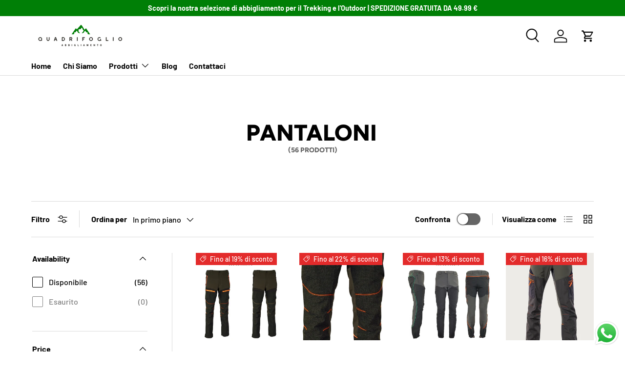

--- FILE ---
content_type: text/html; charset=utf-8
request_url: https://qfabbigliamento.it/collections/pantaloni-da-caccia?filter_taglia=44
body_size: 50301
content:
<!doctype html>
<html class="no-js" lang="it" dir="ltr">
<head><meta charset="utf-8">
<meta name="viewport" content="width=device-width,initial-scale=1">
<title>PANTALONI &ndash; Quadrifoglio Abbigliamento | La tua scelta per l&#39;Outdoor ed il Lavoro</title><link rel="canonical" href="https://qfabbigliamento.it/collections/pantaloni-da-caccia"><link rel="icon" href="//qfabbigliamento.it/cdn/shop/files/fav-2.png?crop=center&height=48&v=1696355691&width=48" type="image/png">
  <link rel="apple-touch-icon" href="//qfabbigliamento.it/cdn/shop/files/fav-2.png?crop=center&height=180&v=1696355691&width=180"><meta property="og:site_name" content="Quadrifoglio Abbigliamento | La tua scelta per l&#39;Outdoor ed il Lavoro">
<meta property="og:url" content="https://qfabbigliamento.it/collections/pantaloni-da-caccia">
<meta property="og:title" content="PANTALONI">
<meta property="og:type" content="product.group">
<meta property="og:description" content="Esplora la nostra ampia selezione di abbigliamento tecnico, scarponi e accessori per caccia, trekking e lavoro su Quadrifoglio Abbigliamento. Trova l&#39;equipaggiamento adatto alle tue esigenze: qualità, comfort e sicurezza per tutte le tue avventure."><meta property="og:image" content="http://qfabbigliamento.it/cdn/shop/files/checkout_qf.png?crop=center&height=1200&v=1696932337&width=1200">
  <meta property="og:image:secure_url" content="https://qfabbigliamento.it/cdn/shop/files/checkout_qf.png?crop=center&height=1200&v=1696932337&width=1200">
  <meta property="og:image:width" content="1200">
  <meta property="og:image:height" content="628"><meta name="twitter:card" content="summary_large_image">
<meta name="twitter:title" content="PANTALONI">
<meta name="twitter:description" content="Esplora la nostra ampia selezione di abbigliamento tecnico, scarponi e accessori per caccia, trekking e lavoro su Quadrifoglio Abbigliamento. Trova l&#39;equipaggiamento adatto alle tue esigenze: qualità, comfort e sicurezza per tutte le tue avventure.">
<style data-shopify>
@font-face {
  font-family: Barlow;
  font-weight: 500;
  font-style: normal;
  font-display: swap;
  src: url("//qfabbigliamento.it/cdn/fonts/barlow/barlow_n5.a193a1990790eba0cc5cca569d23799830e90f07.woff2") format("woff2"),
       url("//qfabbigliamento.it/cdn/fonts/barlow/barlow_n5.ae31c82169b1dc0715609b8cc6a610b917808358.woff") format("woff");
}
@font-face {
  font-family: Barlow;
  font-weight: 700;
  font-style: normal;
  font-display: swap;
  src: url("//qfabbigliamento.it/cdn/fonts/barlow/barlow_n7.691d1d11f150e857dcbc1c10ef03d825bc378d81.woff2") format("woff2"),
       url("//qfabbigliamento.it/cdn/fonts/barlow/barlow_n7.4fdbb1cb7da0e2c2f88492243ffa2b4f91924840.woff") format("woff");
}
@font-face {
  font-family: Barlow;
  font-weight: 500;
  font-style: italic;
  font-display: swap;
  src: url("//qfabbigliamento.it/cdn/fonts/barlow/barlow_i5.714d58286997b65cd479af615cfa9bb0a117a573.woff2") format("woff2"),
       url("//qfabbigliamento.it/cdn/fonts/barlow/barlow_i5.0120f77e6447d3b5df4bbec8ad8c2d029d87fb21.woff") format("woff");
}
@font-face {
  font-family: Barlow;
  font-weight: 700;
  font-style: italic;
  font-display: swap;
  src: url("//qfabbigliamento.it/cdn/fonts/barlow/barlow_i7.50e19d6cc2ba5146fa437a5a7443c76d5d730103.woff2") format("woff2"),
       url("//qfabbigliamento.it/cdn/fonts/barlow/barlow_i7.47e9f98f1b094d912e6fd631cc3fe93d9f40964f.woff") format("woff");
}
@font-face {
  font-family: Figtree;
  font-weight: 800;
  font-style: normal;
  font-display: swap;
  src: url("//qfabbigliamento.it/cdn/fonts/figtree/figtree_n8.9ff6d071825a72d8671959a058f3e57a9f1ff61f.woff2") format("woff2"),
       url("//qfabbigliamento.it/cdn/fonts/figtree/figtree_n8.717cfbca15cfe9904984ba933599ab134f457561.woff") format("woff");
}
@font-face {
  font-family: Barlow;
  font-weight: 700;
  font-style: normal;
  font-display: swap;
  src: url("//qfabbigliamento.it/cdn/fonts/barlow/barlow_n7.691d1d11f150e857dcbc1c10ef03d825bc378d81.woff2") format("woff2"),
       url("//qfabbigliamento.it/cdn/fonts/barlow/barlow_n7.4fdbb1cb7da0e2c2f88492243ffa2b4f91924840.woff") format("woff");
}
:root {
      --bg-color: 255 255 255 / 1.0;
      --bg-color-og: 255 255 255 / 1.0;
      --heading-color: 0 0 0;
      --text-color: 0 0 0;
      --text-color-og: 0 0 0;
      --scrollbar-color: 0 0 0;
      --link-color: 0 0 0;
      --link-color-og: 0 0 0;
      --star-color: 255 215 55;--swatch-border-color-default: 204 204 204;
        --swatch-border-color-active: 128 128 128;
        --swatch-card-size: 24px;
        --swatch-variant-picker-size: 64px;--color-scheme-1-bg: 245 245 245 / 1.0;
      --color-scheme-1-grad: linear-gradient(46deg, rgba(245, 245, 245, 1) 13%, rgba(249, 249, 249, 1) 86%);
      --color-scheme-1-heading: 0 0 0;
      --color-scheme-1-text: 0 0 0;
      --color-scheme-1-btn-bg: 98 25 121;
      --color-scheme-1-btn-text: 255 255 255;
      --color-scheme-1-btn-bg-hover: 131 65 152;--color-scheme-2-bg: 46 46 46 / 1.0;
      --color-scheme-2-grad: linear-gradient(180deg, rgba(46, 46, 46, 1), rgba(46, 46, 46, 1) 100%);
      --color-scheme-2-heading: 255 255 255;
      --color-scheme-2-text: 255 255 255;
      --color-scheme-2-btn-bg: 44 126 63;
      --color-scheme-2-btn-text: 255 255 255;
      --color-scheme-2-btn-bg-hover: 81 155 98;--color-scheme-3-bg: 44 126 63 / 1.0;
      --color-scheme-3-grad: ;
      --color-scheme-3-heading: 255 255 255;
      --color-scheme-3-text: 255 255 255;
      --color-scheme-3-btn-bg: 255 255 255;
      --color-scheme-3-btn-text: 98 25 121;
      --color-scheme-3-btn-bg-hover: 238 231 241;

      --drawer-bg-color: 255 255 255 / 1.0;
      --drawer-text-color: 0 0 0;

      --panel-bg-color: 245 245 245 / 1.0;
      --panel-heading-color: 0 0 0;
      --panel-text-color: 0 0 0;

      --in-stock-text-color: 13 164 74;
      --low-stock-text-color: 54 55 55;
      --very-low-stock-text-color: 227 43 43;
      --no-stock-text-color: 7 7 7;
      --no-stock-backordered-text-color: 119 119 119;

      --error-bg-color: 252 237 238;
      --error-text-color: 180 12 28;
      --success-bg-color: 232 246 234;
      --success-text-color: 44 126 63;
      --info-bg-color: 228 237 250;
      --info-text-color: 26 102 210;

      --heading-font-family: Figtree, sans-serif;
      --heading-font-style: normal;
      --heading-font-weight: 800;
      --heading-scale-start: 4;

      --navigation-font-family: Barlow, sans-serif;
      --navigation-font-style: normal;
      --navigation-font-weight: 700;
      --heading-text-transform: uppercase;

      --subheading-text-transform: uppercase;
      --body-font-family: Barlow, sans-serif;
      --body-font-style: normal;
      --body-font-weight: 500;
      --body-font-size: 16;

      --section-gap: 64;
      --heading-gap: calc(8 * var(--space-unit));--grid-column-gap: 20px;--btn-bg-color: 44 126 63;
      --btn-bg-hover-color: 81 155 98;
      --btn-text-color: 255 255 255;
      --btn-bg-color-og: 44 126 63;
      --btn-text-color-og: 255 255 255;
      --btn-alt-bg-color: 255 255 255;
      --btn-alt-bg-alpha: 1.0;
      --btn-alt-text-color: 0 0 0;
      --btn-border-width: 1px;
      --btn-padding-y: 12px;

      

      --btn-lg-border-radius: 50%;
      --btn-icon-border-radius: 50%;
      --input-with-btn-inner-radius: var(--btn-border-radius);
      --btn-text-transform: uppercase;

      --input-bg-color: 255 255 255 / 1.0;
      --input-text-color: 0 0 0;
      --input-border-width: 1px;
      --input-border-radius: 0px;
      --textarea-border-radius: 0px;
      --input-bg-color-diff-3: #f7f7f7;
      --input-bg-color-diff-6: #f0f0f0;

      --modal-border-radius: 0px;
      --modal-overlay-color: 0 0 0;
      --modal-overlay-opacity: 0.4;
      --drawer-border-radius: 0px;
      --overlay-border-radius: 0px;--custom-label-bg-color: 129 244 225;
      --custom-label-text-color: 7 7 7;--sale-label-bg-color: 227 43 43;
      --sale-label-text-color: 255 255 255;--sold-out-label-bg-color: 46 46 46;
      --sold-out-label-text-color: 255 255 255;--new-label-bg-color: 26 102 210;
      --new-label-text-color: 255 255 255;--preorder-label-bg-color: 86 203 249;
      --preorder-label-text-color: 0 0 0;

      --page-width: 1590px;
      --gutter-sm: 20px;
      --gutter-md: 32px;
      --gutter-lg: 64px;

      --payment-terms-bg-color: #ffffff;

      --coll-card-bg-color: #f5f5f5;
      --coll-card-border-color: #ffffff;
        
          --aos-animate-duration: 1s;
        

        
          --aos-min-width: 0;
        
      

      --reading-width: 48em;
    }

    @media (max-width: 769px) {
      :root {
        --reading-width: 36em;
      }
    }
  </style><link rel="stylesheet" href="//qfabbigliamento.it/cdn/shop/t/3/assets/main.css?v=55898673497605404451696930127">
  <script src="//qfabbigliamento.it/cdn/shop/t/3/assets/main.js?v=6682958494115610291696930127" defer="defer"></script><link rel="preload" href="//qfabbigliamento.it/cdn/fonts/barlow/barlow_n5.a193a1990790eba0cc5cca569d23799830e90f07.woff2" as="font" type="font/woff2" crossorigin fetchpriority="high"><link rel="preload" href="//qfabbigliamento.it/cdn/fonts/figtree/figtree_n8.9ff6d071825a72d8671959a058f3e57a9f1ff61f.woff2" as="font" type="font/woff2" crossorigin fetchpriority="high"><link rel="stylesheet" href="//qfabbigliamento.it/cdn/shop/t/3/assets/swatches.css?v=23241173631878345421699538777" media="print" onload="this.media='all'">
    <noscript><link rel="stylesheet" href="//qfabbigliamento.it/cdn/shop/t/3/assets/swatches.css?v=23241173631878345421699538777"></noscript><script>window.performance && window.performance.mark && window.performance.mark('shopify.content_for_header.start');</script><meta name="google-site-verification" content="j13zhRQVC8i34YiSgTz3fQ4UA1FFblajLObFGcrLrXU">
<meta id="shopify-digital-wallet" name="shopify-digital-wallet" content="/83089785135/digital_wallets/dialog">
<meta name="shopify-checkout-api-token" content="c142d2dcf66fb1925eabeef2199e5934">
<meta id="in-context-paypal-metadata" data-shop-id="83089785135" data-venmo-supported="false" data-environment="production" data-locale="it_IT" data-paypal-v4="true" data-currency="EUR">
<link rel="alternate" type="application/atom+xml" title="Feed" href="/collections/pantaloni-da-caccia.atom" />
<link rel="next" href="/collections/pantaloni-da-caccia?page=2">
<link rel="alternate" hreflang="x-default" href="https://qfabbigliamento.it/collections/pantaloni-da-caccia">
<link rel="alternate" hreflang="it" href="https://qfabbigliamento.it/collections/pantaloni-da-caccia">
<link rel="alternate" hreflang="en" href="https://qfabbigliamento.it/en/collections/pantaloni-da-caccia">
<link rel="alternate" type="application/json+oembed" href="https://qfabbigliamento.it/collections/pantaloni-da-caccia.oembed">
<script async="async" src="/checkouts/internal/preloads.js?locale=it-IT"></script>
<link rel="preconnect" href="https://shop.app" crossorigin="anonymous">
<script async="async" src="https://shop.app/checkouts/internal/preloads.js?locale=it-IT&shop_id=83089785135" crossorigin="anonymous"></script>
<script id="apple-pay-shop-capabilities" type="application/json">{"shopId":83089785135,"countryCode":"IT","currencyCode":"EUR","merchantCapabilities":["supports3DS"],"merchantId":"gid:\/\/shopify\/Shop\/83089785135","merchantName":"Quadrifoglio Abbigliamento | La tua scelta per l'Outdoor ed il Lavoro","requiredBillingContactFields":["postalAddress","email","phone"],"requiredShippingContactFields":["postalAddress","email","phone"],"shippingType":"shipping","supportedNetworks":["visa","maestro","masterCard","amex"],"total":{"type":"pending","label":"Quadrifoglio Abbigliamento | La tua scelta per l'Outdoor ed il Lavoro","amount":"1.00"},"shopifyPaymentsEnabled":true,"supportsSubscriptions":true}</script>
<script id="shopify-features" type="application/json">{"accessToken":"c142d2dcf66fb1925eabeef2199e5934","betas":["rich-media-storefront-analytics"],"domain":"qfabbigliamento.it","predictiveSearch":true,"shopId":83089785135,"locale":"it"}</script>
<script>var Shopify = Shopify || {};
Shopify.shop = "quadrifoglioabbigliamento.myshopify.com";
Shopify.locale = "it";
Shopify.currency = {"active":"EUR","rate":"1.0"};
Shopify.country = "IT";
Shopify.theme = {"name":"Enterprise","id":162068431151,"schema_name":"Enterprise","schema_version":"1.3.1","theme_store_id":1657,"role":"main"};
Shopify.theme.handle = "null";
Shopify.theme.style = {"id":null,"handle":null};
Shopify.cdnHost = "qfabbigliamento.it/cdn";
Shopify.routes = Shopify.routes || {};
Shopify.routes.root = "/";</script>
<script type="module">!function(o){(o.Shopify=o.Shopify||{}).modules=!0}(window);</script>
<script>!function(o){function n(){var o=[];function n(){o.push(Array.prototype.slice.apply(arguments))}return n.q=o,n}var t=o.Shopify=o.Shopify||{};t.loadFeatures=n(),t.autoloadFeatures=n()}(window);</script>
<script>
  window.ShopifyPay = window.ShopifyPay || {};
  window.ShopifyPay.apiHost = "shop.app\/pay";
  window.ShopifyPay.redirectState = null;
</script>
<script id="shop-js-analytics" type="application/json">{"pageType":"collection"}</script>
<script defer="defer" async type="module" src="//qfabbigliamento.it/cdn/shopifycloud/shop-js/modules/v2/client.init-shop-cart-sync_DXGljDCh.it.esm.js"></script>
<script defer="defer" async type="module" src="//qfabbigliamento.it/cdn/shopifycloud/shop-js/modules/v2/chunk.common_Dby6QE3M.esm.js"></script>
<script type="module">
  await import("//qfabbigliamento.it/cdn/shopifycloud/shop-js/modules/v2/client.init-shop-cart-sync_DXGljDCh.it.esm.js");
await import("//qfabbigliamento.it/cdn/shopifycloud/shop-js/modules/v2/chunk.common_Dby6QE3M.esm.js");

  window.Shopify.SignInWithShop?.initShopCartSync?.({"fedCMEnabled":true,"windoidEnabled":true});

</script>
<script>
  window.Shopify = window.Shopify || {};
  if (!window.Shopify.featureAssets) window.Shopify.featureAssets = {};
  window.Shopify.featureAssets['shop-js'] = {"shop-cart-sync":["modules/v2/client.shop-cart-sync_CuycFFQA.it.esm.js","modules/v2/chunk.common_Dby6QE3M.esm.js"],"init-fed-cm":["modules/v2/client.init-fed-cm_BNG5oyTN.it.esm.js","modules/v2/chunk.common_Dby6QE3M.esm.js"],"shop-button":["modules/v2/client.shop-button_CYDCs7np.it.esm.js","modules/v2/chunk.common_Dby6QE3M.esm.js"],"init-windoid":["modules/v2/client.init-windoid_CIyZw0nM.it.esm.js","modules/v2/chunk.common_Dby6QE3M.esm.js"],"shop-cash-offers":["modules/v2/client.shop-cash-offers_CcSAlF98.it.esm.js","modules/v2/chunk.common_Dby6QE3M.esm.js","modules/v2/chunk.modal_D1Buujso.esm.js"],"shop-toast-manager":["modules/v2/client.shop-toast-manager_BX7Boar6.it.esm.js","modules/v2/chunk.common_Dby6QE3M.esm.js"],"init-shop-email-lookup-coordinator":["modules/v2/client.init-shop-email-lookup-coordinator_9H--u2Oq.it.esm.js","modules/v2/chunk.common_Dby6QE3M.esm.js"],"pay-button":["modules/v2/client.pay-button_Dij3AEMZ.it.esm.js","modules/v2/chunk.common_Dby6QE3M.esm.js"],"avatar":["modules/v2/client.avatar_BTnouDA3.it.esm.js"],"init-shop-cart-sync":["modules/v2/client.init-shop-cart-sync_DXGljDCh.it.esm.js","modules/v2/chunk.common_Dby6QE3M.esm.js"],"shop-login-button":["modules/v2/client.shop-login-button_CQ3q_nN6.it.esm.js","modules/v2/chunk.common_Dby6QE3M.esm.js","modules/v2/chunk.modal_D1Buujso.esm.js"],"init-customer-accounts-sign-up":["modules/v2/client.init-customer-accounts-sign-up_BnxtNv5b.it.esm.js","modules/v2/client.shop-login-button_CQ3q_nN6.it.esm.js","modules/v2/chunk.common_Dby6QE3M.esm.js","modules/v2/chunk.modal_D1Buujso.esm.js"],"init-shop-for-new-customer-accounts":["modules/v2/client.init-shop-for-new-customer-accounts_CKlpbIAZ.it.esm.js","modules/v2/client.shop-login-button_CQ3q_nN6.it.esm.js","modules/v2/chunk.common_Dby6QE3M.esm.js","modules/v2/chunk.modal_D1Buujso.esm.js"],"init-customer-accounts":["modules/v2/client.init-customer-accounts_BatGhs6N.it.esm.js","modules/v2/client.shop-login-button_CQ3q_nN6.it.esm.js","modules/v2/chunk.common_Dby6QE3M.esm.js","modules/v2/chunk.modal_D1Buujso.esm.js"],"shop-follow-button":["modules/v2/client.shop-follow-button_Drfnypl_.it.esm.js","modules/v2/chunk.common_Dby6QE3M.esm.js","modules/v2/chunk.modal_D1Buujso.esm.js"],"lead-capture":["modules/v2/client.lead-capture_C77H9ivN.it.esm.js","modules/v2/chunk.common_Dby6QE3M.esm.js","modules/v2/chunk.modal_D1Buujso.esm.js"],"checkout-modal":["modules/v2/client.checkout-modal_B3EdBKL4.it.esm.js","modules/v2/chunk.common_Dby6QE3M.esm.js","modules/v2/chunk.modal_D1Buujso.esm.js"],"shop-login":["modules/v2/client.shop-login_CkabS-Xl.it.esm.js","modules/v2/chunk.common_Dby6QE3M.esm.js","modules/v2/chunk.modal_D1Buujso.esm.js"],"payment-terms":["modules/v2/client.payment-terms_BgXoyFHX.it.esm.js","modules/v2/chunk.common_Dby6QE3M.esm.js","modules/v2/chunk.modal_D1Buujso.esm.js"]};
</script>
<script id="__st">var __st={"a":83089785135,"offset":3600,"reqid":"11d6860c-f4d4-4b20-9cf8-96b4fe7ae051-1769030643","pageurl":"qfabbigliamento.it\/collections\/pantaloni-da-caccia?filter_taglia=44","u":"c747fe38b913","p":"collection","rtyp":"collection","rid":461308821807};</script>
<script>window.ShopifyPaypalV4VisibilityTracking = true;</script>
<script id="captcha-bootstrap">!function(){'use strict';const t='contact',e='account',n='new_comment',o=[[t,t],['blogs',n],['comments',n],[t,'customer']],c=[[e,'customer_login'],[e,'guest_login'],[e,'recover_customer_password'],[e,'create_customer']],r=t=>t.map((([t,e])=>`form[action*='/${t}']:not([data-nocaptcha='true']) input[name='form_type'][value='${e}']`)).join(','),a=t=>()=>t?[...document.querySelectorAll(t)].map((t=>t.form)):[];function s(){const t=[...o],e=r(t);return a(e)}const i='password',u='form_key',d=['recaptcha-v3-token','g-recaptcha-response','h-captcha-response',i],f=()=>{try{return window.sessionStorage}catch{return}},m='__shopify_v',_=t=>t.elements[u];function p(t,e,n=!1){try{const o=window.sessionStorage,c=JSON.parse(o.getItem(e)),{data:r}=function(t){const{data:e,action:n}=t;return t[m]||n?{data:e,action:n}:{data:t,action:n}}(c);for(const[e,n]of Object.entries(r))t.elements[e]&&(t.elements[e].value=n);n&&o.removeItem(e)}catch(o){console.error('form repopulation failed',{error:o})}}const l='form_type',E='cptcha';function T(t){t.dataset[E]=!0}const w=window,h=w.document,L='Shopify',v='ce_forms',y='captcha';let A=!1;((t,e)=>{const n=(g='f06e6c50-85a8-45c8-87d0-21a2b65856fe',I='https://cdn.shopify.com/shopifycloud/storefront-forms-hcaptcha/ce_storefront_forms_captcha_hcaptcha.v1.5.2.iife.js',D={infoText:'Protetto da hCaptcha',privacyText:'Privacy',termsText:'Termini'},(t,e,n)=>{const o=w[L][v],c=o.bindForm;if(c)return c(t,g,e,D).then(n);var r;o.q.push([[t,g,e,D],n]),r=I,A||(h.body.append(Object.assign(h.createElement('script'),{id:'captcha-provider',async:!0,src:r})),A=!0)});var g,I,D;w[L]=w[L]||{},w[L][v]=w[L][v]||{},w[L][v].q=[],w[L][y]=w[L][y]||{},w[L][y].protect=function(t,e){n(t,void 0,e),T(t)},Object.freeze(w[L][y]),function(t,e,n,w,h,L){const[v,y,A,g]=function(t,e,n){const i=e?o:[],u=t?c:[],d=[...i,...u],f=r(d),m=r(i),_=r(d.filter((([t,e])=>n.includes(e))));return[a(f),a(m),a(_),s()]}(w,h,L),I=t=>{const e=t.target;return e instanceof HTMLFormElement?e:e&&e.form},D=t=>v().includes(t);t.addEventListener('submit',(t=>{const e=I(t);if(!e)return;const n=D(e)&&!e.dataset.hcaptchaBound&&!e.dataset.recaptchaBound,o=_(e),c=g().includes(e)&&(!o||!o.value);(n||c)&&t.preventDefault(),c&&!n&&(function(t){try{if(!f())return;!function(t){const e=f();if(!e)return;const n=_(t);if(!n)return;const o=n.value;o&&e.removeItem(o)}(t);const e=Array.from(Array(32),(()=>Math.random().toString(36)[2])).join('');!function(t,e){_(t)||t.append(Object.assign(document.createElement('input'),{type:'hidden',name:u})),t.elements[u].value=e}(t,e),function(t,e){const n=f();if(!n)return;const o=[...t.querySelectorAll(`input[type='${i}']`)].map((({name:t})=>t)),c=[...d,...o],r={};for(const[a,s]of new FormData(t).entries())c.includes(a)||(r[a]=s);n.setItem(e,JSON.stringify({[m]:1,action:t.action,data:r}))}(t,e)}catch(e){console.error('failed to persist form',e)}}(e),e.submit())}));const S=(t,e)=>{t&&!t.dataset[E]&&(n(t,e.some((e=>e===t))),T(t))};for(const o of['focusin','change'])t.addEventListener(o,(t=>{const e=I(t);D(e)&&S(e,y())}));const B=e.get('form_key'),M=e.get(l),P=B&&M;t.addEventListener('DOMContentLoaded',(()=>{const t=y();if(P)for(const e of t)e.elements[l].value===M&&p(e,B);[...new Set([...A(),...v().filter((t=>'true'===t.dataset.shopifyCaptcha))])].forEach((e=>S(e,t)))}))}(h,new URLSearchParams(w.location.search),n,t,e,['guest_login'])})(!0,!0)}();</script>
<script integrity="sha256-4kQ18oKyAcykRKYeNunJcIwy7WH5gtpwJnB7kiuLZ1E=" data-source-attribution="shopify.loadfeatures" defer="defer" src="//qfabbigliamento.it/cdn/shopifycloud/storefront/assets/storefront/load_feature-a0a9edcb.js" crossorigin="anonymous"></script>
<script crossorigin="anonymous" defer="defer" src="//qfabbigliamento.it/cdn/shopifycloud/storefront/assets/shopify_pay/storefront-65b4c6d7.js?v=20250812"></script>
<script data-source-attribution="shopify.dynamic_checkout.dynamic.init">var Shopify=Shopify||{};Shopify.PaymentButton=Shopify.PaymentButton||{isStorefrontPortableWallets:!0,init:function(){window.Shopify.PaymentButton.init=function(){};var t=document.createElement("script");t.src="https://qfabbigliamento.it/cdn/shopifycloud/portable-wallets/latest/portable-wallets.it.js",t.type="module",document.head.appendChild(t)}};
</script>
<script data-source-attribution="shopify.dynamic_checkout.buyer_consent">
  function portableWalletsHideBuyerConsent(e){var t=document.getElementById("shopify-buyer-consent"),n=document.getElementById("shopify-subscription-policy-button");t&&n&&(t.classList.add("hidden"),t.setAttribute("aria-hidden","true"),n.removeEventListener("click",e))}function portableWalletsShowBuyerConsent(e){var t=document.getElementById("shopify-buyer-consent"),n=document.getElementById("shopify-subscription-policy-button");t&&n&&(t.classList.remove("hidden"),t.removeAttribute("aria-hidden"),n.addEventListener("click",e))}window.Shopify?.PaymentButton&&(window.Shopify.PaymentButton.hideBuyerConsent=portableWalletsHideBuyerConsent,window.Shopify.PaymentButton.showBuyerConsent=portableWalletsShowBuyerConsent);
</script>
<script data-source-attribution="shopify.dynamic_checkout.cart.bootstrap">document.addEventListener("DOMContentLoaded",(function(){function t(){return document.querySelector("shopify-accelerated-checkout-cart, shopify-accelerated-checkout")}if(t())Shopify.PaymentButton.init();else{new MutationObserver((function(e,n){t()&&(Shopify.PaymentButton.init(),n.disconnect())})).observe(document.body,{childList:!0,subtree:!0})}}));
</script>
<link id="shopify-accelerated-checkout-styles" rel="stylesheet" media="screen" href="https://qfabbigliamento.it/cdn/shopifycloud/portable-wallets/latest/accelerated-checkout-backwards-compat.css" crossorigin="anonymous">
<style id="shopify-accelerated-checkout-cart">
        #shopify-buyer-consent {
  margin-top: 1em;
  display: inline-block;
  width: 100%;
}

#shopify-buyer-consent.hidden {
  display: none;
}

#shopify-subscription-policy-button {
  background: none;
  border: none;
  padding: 0;
  text-decoration: underline;
  font-size: inherit;
  cursor: pointer;
}

#shopify-subscription-policy-button::before {
  box-shadow: none;
}

      </style>
<script id="sections-script" data-sections="header,footer" defer="defer" src="//qfabbigliamento.it/cdn/shop/t/3/compiled_assets/scripts.js?v=429"></script>
<script>window.performance && window.performance.mark && window.performance.mark('shopify.content_for_header.end');</script>

    <script src="//qfabbigliamento.it/cdn/shop/t/3/assets/animate-on-scroll.js?v=15249566486942820451696930125" defer="defer"></script>
    <link rel="stylesheet" href="//qfabbigliamento.it/cdn/shop/t/3/assets/animate-on-scroll.css?v=116194678796051782541696930125">
  

  <script>document.documentElement.className = document.documentElement.className.replace('no-js', 'js');</script><!-- CC Custom Head Start --><!-- CC Custom Head End --><!-- BEGIN app block: shopify://apps/consentmo-gdpr/blocks/gdpr_cookie_consent/4fbe573f-a377-4fea-9801-3ee0858cae41 -->


<!-- END app block --><!-- BEGIN app block: shopify://apps/releasit-cod-form/blocks/app-embed/72faf214-4174-4fec-886b-0d0e8d3af9a2 -->

<!-- BEGIN app snippet: metafields-handlers -->







  
  <!-- END app snippet -->


  <!-- BEGIN app snippet: old-ext -->
  
<script type='application/javascript'>
      var _RSI_COD_FORM_SETTINGS = {"testMode":false,"visiblity":{"enabledOnlyForCountries_array":["IT"],"enabledOnlyForProducts_array":[],"enabledOnlyForTotal":"0,0","isEnabledOnlyForCountries":true,"isEnabledOnlyForProducts":false,"isExcludedForProducts":false,"totalLimitText":"Il pagamento in contrassegno non è disponibile per ordini superiori a €1000, utilizzare un metodo di pagamento diverso."},"cartPage":{"isEnabled":false,"isSeperateButton":true},"productPage":{"addMode":"product-only","hideAddToCartButton":false,"hideQuickCheckoutButtons":false,"ignoreCollectionsV2":true,"ignoreHomeV2":true,"isEnabled":true},"buyNowButton":{"floatingEnabled":false,"floatingPos":"bottom","iconType":"none","shakerType":"none","style":{"bgColor":"rgba(0,0,0,1)","borderColor":"rgba(0,0,0,1)","borderRadius":2,"borderWidth":0,"color":"rgba(255,255,255,1)","fontSizeFactor":0.95,"shadowOpacity":0.1},"subt":"","text":"ACQUISTA ORA"},"codFee":{"commission":500,"commissionName":"Commissione contrassegno","isFeeEnabled":true,"isFeeTaxable":false},"abandonedCheckouts":{"isEnabled":true},"localization":{"countryCode":"IT","country":{"code":"IT","label":{"t":{"en":"Italy"}},"phonePrefix":"+39","phoneLength":[9,11]}},"form":{"allTaxesIncluded":{"isEnabled":false,"text":"Tutte le tasse incluse."},"checkoutLines_array":[{"type":"subtotal","title":"Totale parziale"},{"type":"shipping","title":"Spedizione"},{"type":"total","title":"Totale"}],"deferLoading":true,"discounts":{"applyButton":{"style":{"bgColor":"rgba(0,0,0,1)"},"text":"Applica"},"checkoutLineText":"Sconto","fieldLabel":"Codice sconto","isEnabled":true,"limitToOneCode":true},"fields":{"areLabelsEnabled":true,"isCountriesV2":true,"isV2":true,"isV3":true,"items_array":[{"type":"order_summary","isActive":true,"position":0,"backendFields":{"label":{"t":{"en":"Order summary","it":"Riepilogo ordine","es":"Resumen del pedido","fr":"Résumé de la commande"}},"hideEdit":true}},{"type":"totals_summary","isActive":true,"position":1,"backendFields":{"label":{"t":{"en":"Totals summary","it":"Riepilogo totali","es":"Resumen total","fr":"Résumé des totaux"}}}},{"type":"shipping_rates","isActive":true,"alignment":"left","position":2,"backendFields":{"label":{"t":{"en":"Shipping rates","it":"Tariffe di spedizione","es":"Tarifas de envío","fr":"Frais d'envoi"}}}},{"type":"discount_codes","isActive":true,"position":3,"backendFields":{"label":{"t":{"en":"Discount codes","it":"Codici sconto","es":"Códigos de descuento","fr":"Codes de réduction"}}}},{"type":"custom_text","isActive":true,"text":"Inserisci il tuo indirizzo di spedizione","alignment":"center","fontWeight":"600","fontSizeFactor":1.05,"color":"rgba(0,0,0,1)","position":4,"backendFields":{"label":{"t":{"en":"Custom text","it":"Testo personalizzabile","es":"Texto personalizable","fr":"Texte personnalisé"}}}},{"type":"first_name","required":true,"showIcon":true,"label":"Nome","n":{"ph":"Nome","minL":2,"maxL":250,"eInv":"","reg":""},"isActive":true,"position":5,"backendFields":{"label":{"t":{"en":"First name field","it":"Campo nome","es":"Campo de nombre","fr":"Champ prénom"}},"name":"first_name"}},{"type":"last_name","required":true,"showIcon":true,"label":"Cognome","n":{"ph":"Cognome","minL":2,"maxL":250,"eInv":"","reg":""},"isActive":true,"position":6,"backendFields":{"label":{"t":{"en":"Last name field","it":"Campo cognome","es":"Campo de apellido","fr":"Champ nom de famille"}},"name":"last_name"}},{"type":"phone","required":true,"showIcon":true,"label":"Telefono","n":{"ph":"Telefono","minL":1,"maxL":15,"reg":"","pf":""},"isActive":true,"position":7,"backendFields":{"label":{"t":{"en":"Phone field","it":"Campo telefono","es":"Campo de teléfono","fr":"Champ téléphone"}},"name":"phone"}},{"type":"address","required":true,"showIcon":true,"label":"Indirizzo","n":{"ph":"Indirizzo","minL":2,"maxL":250,"eInv":"","reg":"","pf":""},"isActive":true,"position":8,"backendFields":{"label":{"t":{"en":"Address field","it":"Campo indirizzo","es":"Campo de dirección","fr":"Champ d'adresse"}},"name":"address"}},{"type":"civic_number","required":true,"showIcon":true,"label":"Numero civico","n":{"ph":"Numero civico","minL":1,"maxL":250,"eInv":"","reg":"","pf":""},"isActive":true,"position":9,"backendFields":{"label":{"t":{"en":"Address 2 field","it":"Campo numero civico","es":"Campo de dirección 2","fr":"Champ adresse 2"}},"name":"civic_number"}},{"type":"province_country_field","position":10,"required":true,"label":"Provincia","disableDd":false,"n":{"ph":"Provincia"},"isActive":true,"backendFields":{"label":{"t":{"en":"Province field"}},"name":"province_country_field","replacesType":"province","elementType":"select","options":[{"label":"Agrigento","value":"AG"},{"label":"Alessandria","value":"AL"},{"label":"Ancona","value":"AN"},{"label":"Arezzo","value":"AR"},{"label":"Ascoli Piceno","value":"AP"},{"label":"Asti","value":"AT"},{"label":"Avellino","value":"AV"},{"label":"Bari","value":"BA"},{"label":"Barletta-Andria-Trani","value":"BT"},{"label":"Belluno","value":"BL"},{"label":"Benevento","value":"BN"},{"label":"Bergamo","value":"BG"},{"label":"Biella","value":"BI"},{"label":"Bologna","value":"BO"},{"label":"Bolzano/Bozen","value":"BZ"},{"label":"Brescia","value":"BS"},{"label":"Brindisi","value":"BR"},{"label":"Cagliari","value":"CA"},{"label":"Caltanissetta","value":"CL"},{"label":"Campobasso","value":"CB"},{"label":"Carbonia-Iglesias","value":"CI"},{"label":"Caserta","value":"CE"},{"label":"Catania","value":"CT"},{"label":"Catanzaro","value":"CZ"},{"label":"Chieti","value":"CH"},{"label":"Como","value":"CO"},{"label":"Cosenza","value":"CS"},{"label":"Cremona","value":"CR"},{"label":"Crotone","value":"KR"},{"label":"Cuneo","value":"CN"},{"label":"Enna","value":"EN"},{"label":"Fermo","value":"FM"},{"label":"Ferrara","value":"FE"},{"label":"Firenze","value":"FI"},{"label":"Foggia","value":"FG"},{"label":"Forlì-Cesena","value":"FC"},{"label":"Frosinone","value":"FR"},{"label":"Genova","value":"GE"},{"label":"Gorizia","value":"GO"},{"label":"Grosseto","value":"GR"},{"label":"Imperia","value":"IM"},{"label":"Isernia","value":"IS"},{"label":"L'Aquila","value":"AQ"},{"label":"La Spezia","value":"SP"},{"label":"Latina","value":"LT"},{"label":"Lecce","value":"LE"},{"label":"Lecco","value":"LC"},{"label":"Livorno","value":"LI"},{"label":"Lodi","value":"LO"},{"label":"Lucca","value":"LU"},{"label":"Macerata","value":"MC"},{"label":"Mantova","value":"MN"},{"label":"Massa-Carrara","value":"MS"},{"label":"Matera","value":"MT"},{"label":"Medio Campidano","value":"VS"},{"label":"Messina","value":"ME"},{"label":"Milano","value":"MI"},{"label":"Modena","value":"MO"},{"label":"Monza e della Brianza","value":"MB"},{"label":"Napoli","value":"NA"},{"label":"Novara","value":"NO"},{"label":"Nuoro","value":"NU"},{"label":"Ogliastra","value":"OG"},{"label":"Olbia-Tempio","value":"OT"},{"label":"Oristano","value":"OR"},{"label":"Padova","value":"PD"},{"label":"Palermo","value":"PA"},{"label":"Parma","value":"PR"},{"label":"Pavia","value":"PV"},{"label":"Perugia","value":"PG"},{"label":"Pesaro e Urbino","value":"PU"},{"label":"Pescara","value":"PE"},{"label":"Piacenza","value":"PC"},{"label":"Pisa","value":"PI"},{"label":"Pistoia","value":"PT"},{"label":"Pordenone","value":"PN"},{"label":"Potenza","value":"PZ"},{"label":"Prato","value":"PO"},{"label":"Ragusa","value":"RG"},{"label":"Ravenna","value":"RA"},{"label":"Reggio di Calabria","value":"RC"},{"label":"Reggio nell'Emilia","value":"RE"},{"label":"Rieti","value":"RI"},{"label":"Rimini","value":"RN"},{"label":"Roma","value":"RM"},{"label":"Rovigo","value":"RO"},{"label":"Salerno","value":"SA"},{"label":"Sassari","value":"SS"},{"label":"Savona","value":"SV"},{"label":"Siena","value":"SI"},{"label":"Siracusa","value":"SR"},{"label":"Sondrio","value":"SO"},{"label":"Taranto","value":"TA"},{"label":"Teramo","value":"TE"},{"label":"Terni","value":"TR"},{"label":"Torino","value":"TO"},{"label":"Trapani","value":"TP"},{"label":"Trento","value":"TN"},{"label":"Treviso","value":"TV"},{"label":"Trieste","value":"TS"},{"label":"Udine","value":"UD"},{"label":"Valle d'Aosta/Vallée d'Aoste","value":"AO"},{"label":"Varese","value":"VA"},{"label":"Venezia","value":"VE"},{"label":"Verbano-Cusio-Ossola","value":"VB"},{"label":"Vercelli","value":"VC"},{"label":"Verona","value":"VR"},{"label":"Vibo Valentia","value":"VV"},{"label":"Vicenza","value":"VI"},{"label":"Viterbo","value":"VT"}]}},{"type":"city","required":true,"showIcon":true,"label":"Città","n":{"ph":"Città","minL":2,"maxL":250,"eInv":"","reg":"","pf":""},"isActive":true,"position":11,"backendFields":{"label":{"t":{"en":"City field","it":"Campo città","es":"Campo de la ciudad","fr":"Champ de la ville"}},"name":"city"}},{"type":"zip_code","required":true,"showIcon":true,"label":"Cap","n":{"ph":"Cap","minL":2,"maxL":250,"eInv":"","reg":"","pf":""},"isActive":true,"position":12,"backendFields":{"label":{"t":{"en":"Zip code field","it":"Campo codice postale (CAP)","es":"Campo de código postal","fr":"Champ code postal"}},"name":"zip_code"}},{"type":"email","required":false,"showIcon":true,"label":"Email","n":{"ph":"Email","minL":1,"maxL":250},"isActive":true,"position":13,"backendFields":{"label":{"t":{"en":"Email field","it":"Campo email","es":"Campo de correo electrónico","fr":"Champ e-mail"}},"name":"email"}},{"type":"note","showIcon":true,"required":false,"label":"Nota sull'ordine","n":{"ph":"Nota sull'ordine","minL":1,"maxL":250,"eInv":"","reg":"","pf":""},"isActive":true,"position":14,"backendFields":{"label":{"t":{"en":"Order note field","it":"Campo nota sull'ordine","es":"Campo de nota del pedido","fr":"Champ de note de commande"}},"name":"note"}},{"type":"newsletter_subscribe_checkbox","label":"Iscriviti per ricevere comunicazioni di nuovi prodotti e offerte!","isActive":false,"isPreselected":false,"position":15,"backendFields":{"label":{"t":{"en":"Newsletter field","it":"Campo iscrizione marketing","es":"Campo de inscripción de marketing","fr":"Champ de saisie marketing"}},"name":"newsletter_subscribe_checkbox"}},{"type":"terms_accept_checkbox","required":true,"label":"Accetta i nostri <a href=\"/policies/terms-of-service\">termini e condizioni</a>","isActive":false,"position":16,"backendFields":{"label":{"t":{"en":"Accept terms field","it":"Campo accettazione dei termini","es":"Campo de aceptación de términos","fr":"Champ d'acceptation des conditions"}},"name":"terms_accept_checkbox"}},{"type":"submit_button","isActive":true,"position":17,"backendFields":{"label":{"t":{"en":"Submit button","it":"Pulsante di invio","es":"Botón de envío","fr":"Bouton de soumission"}}}},{"type":"additionals_checkout_button.1699023180435","text":"Paga con carta, bonifico, PayPal o in 3 rate","subt":"","isActive":true,"shakerType":"none","iconType":"none","fontSizeFactor":1,"bgColor":"rgba(0,0,0,1)","color":"rgba(255,255,255,1)","borderRadius":2,"borderWidth":0,"borderColor":"rgba(0,0,0,1)","shadowOpacity":0.1,"position":18,"backendFields":{"dontShow":false,"onlyOne":true,"label":{"t":{"en":"Shopify checkout button","it":"Pulsante checkout Shopify","es":"Botón de pago de Shopify","fr":"Bouton de paiement Shopify"}},"name":"additionals_checkout_button_"}}],"title":"Inserisci il tuo indirizzo di spedizione","titleAlign":"left"},"generalTexts":{"errors":{"invalidDiscountCode":"Inserisci un codice sconto valido.","invalidEmail":"Inserisci un indirizzo email valido.","invalidGeneric":"Inserire un valore valido.","invalidPhone":"Inserisci un numero di telefono valido.","oneDiscountCodeAllowed":"È consentito un solo sconto per ordine.","required":"Questo campo è obbligatorio."},"free":"Gratis","selectShippingRate":"Metodo di spedizione"},"hasDraftChoButton":true,"hasEmbeddedV2":true,"hasInlineVal":true,"hasNewQOSel":true,"header":{"showClose":true,"title":"PAGAMENTO ALLA CONSEGNA","titleStyle":{"alignment":"left","fontSizeFactor":1,"color":"rgba(0,0,0,1)","fontWeight":"600"}},"hideCheckoutLines":false,"isEmbedded":false,"isRtlEnabled":false,"isUsingAppEmbed":true,"isUsingScriptTag":true,"isUsingSpCdn":true,"style":{"borderColor":"rgba(0,0,0,1)","bgColor":"rgba(255,255,255,1)","color":"rgba(0,0,0,1)","borderRadius":9,"fullScr":false,"borderWidth":0,"shadowOpacity":0.2,"fontSizeFactor":1},"submitButton":{"iconType":"none","shakerType":"none","style":{"borderColor":"rgba(0,0,0,1)","bgColor":"rgba(0,0,0,1)","color":"rgba(255,255,255,1)","borderRadius":2,"borderWidth":0,"shadowOpacity":0.1,"fontSizeFactor":1},"subt":"","text":"PAGA ALLA CONSEGNA - {order_total}"},"useMoneyFormat":true,"useMoneyFormatV2":true,"currentPage":"","currentStatus":"","postUrl":"/apps/rsi-cod-form-do-not-change/create-order"},"tracking":{"disableAllEvents":false,"items_array":[{"type":"fb_browser","id":""}]},"shippingRates":{"isAutomatic":false,"items_array":[{"type":"custom","title":"Spedizione Standard","desc":"Da 2 a 6 giorni lavorativi","price":999,"condition":[{"type":"if_total_less_than","value":4999}],"priority":2},{"type":"custom","title":"Spedizione Gratis","condition":[{"type":"if_total_greater_or_equal_than","value":5000}],"price":0,"priority":1,"desc":"Da 2 a 6 giorni lavorativi"},{"type":"default","title":"Default rate","price":0,"priority":0}],"sortMode":"price-low-high"},"integrations":{"codFee":false},"general":{"bsMess":"","disableAutofill":false,"disableAutomaticDs":false,"noTagsToOrders":false,"paymentMethod":{"name":"Cash on Delivery (COD)","isEnabled":true},"redirectToCustomPage":{"type":"url","url":"","isEnabled":false},"saveOrdersAsDrafts":false,"saveUtms":true,"sendSms":true},"upsells":{"addButton":{"shakerType":"none","style":{"borderColor":"rgba(0,0,0,1)","bgColor":"rgba(0,0,0,1)","color":"rgba(255,255,255,1)","borderRadius":2,"shadowOpacity":0.1,"borderWidth":0},"text":"Aggiungi al mio ordine"},"isPostPurchase":true,"maxNum":2,"noThanksButton":{"style":{"borderColor":"rgba(0,0,0,1)","bgColor":"rgba(255,255,255,1)","color":"rgba(0,0,0,1)","borderRadius":2,"shadowOpacity":0.1,"borderWidth":2},"text":"No grazie, completa il mio ordine"},"showQuantitySelector":false,"topText":"Aggiungi {product_name} al tuo ordine!","isEnabled":false,"postUrl":"/apps/rsi-cod-form-do-not-change/get-upsell"},"reportPostUrl":"/apps/rsi-cod-form-do-not-change/send-report","messOtp":{"attempts":3,"isEnabled":false,"mode":"sms","smsMess":"{otp_code} è il tuo codice di verifica per il tuo ordine.","tAttemptsExceeded":"Hai raggiunto il limite di reinvii, riprova con un numero di telefono diverso.","tChangePhone":"Cambia numero di telefono","tDescription":"Un codice di verifica è stato inviato tramite SMS al tuo numero di telefono {phone_number}. Inserisci il tuo codice qui sotto per verificare il tuo numero di telefono:","tInvalidCode":"Il codice inserito non è valido, riprova.","tNewCodeSent":"Un nuovo codice è stato inviato tramite SMS al tuo numero di telefono {phone_number}. Inserisci il codice sopra.","tResend":"Reinvia codice","tTitle":"Verifica il tuo numero di telefono per completare l'ordine","tVerify":"Verifica","tYourCode":"Il tuo codice","postUrl":"/apps/rsi-cod-form-do-not-change/get-phone-number-otp"},"isSpCdnActive":true};
    </script>
  




<script src='https://cdn.shopify.com/extensions/019be00a-6481-74a7-bdf8-6b640aac3dbc/releasit-cod-form-348/assets/datepicker.min.js' defer></script><script src='https://cdn.shopify.com/extensions/019be00a-6481-74a7-bdf8-6b640aac3dbc/releasit-cod-form-348/assets/get-form-script.min.js' defer></script><script id='rsi-cod-form-product-cache' type='application/json'>
  null
</script>
<script id='rsi-cod-form-product-collections-cache' type='application/json'>
  null
</script>



<script type='application/javascript'>
  
  var _RSI_COD_FORM_MONEY_FORMAT = '€{{amount_with_comma_separator}}';
  
</script>
<script type='application/javascript'>
  var _RSI_COD_FORM_SWIFFY_JS_URL = "https://cdn.shopify.com/extensions/019be00a-6481-74a7-bdf8-6b640aac3dbc/releasit-cod-form-348/assets/swiffy-slider.min.js";
  var _RSI_COD_FORM_SWIFFY_CSS_URL = "https://cdn.shopify.com/extensions/019be00a-6481-74a7-bdf8-6b640aac3dbc/releasit-cod-form-348/assets/swiffy-slider.min.css";
</script>
<script>
  var _RSI_COD_FORM_CSS_URL = "https://cdn.shopify.com/extensions/019be00a-6481-74a7-bdf8-6b640aac3dbc/releasit-cod-form-348/assets/style.min.css";
  var _RSI_COD_FORM_CSS_DATE_URL = "https://cdn.shopify.com/extensions/019be00a-6481-74a7-bdf8-6b640aac3dbc/releasit-cod-form-348/assets/datepicker.min.css";

  var RSI_CSS_LOADER = function () {
    var head = document.head;
    var link1 = document.createElement('link');

    link1.type = 'text/css';
    link1.rel = 'stylesheet';
    link1.href = _RSI_COD_FORM_CSS_URL;

    var link2 = document.createElement('link');

    link2.type = 'text/css';
    link2.rel = 'stylesheet';
    link2.href = _RSI_COD_FORM_CSS_DATE_URL;

    head.appendChild(link1);
    head.appendChild(link2);
  };

  if (document.readyState === 'interactive' || document.readyState === 'complete') {
    RSI_CSS_LOADER();
  } else {
    document.addEventListener('DOMContentLoaded', RSI_CSS_LOADER);
  }
</script>
<style>
  button._rsi-buy-now-button,
  div._rsi-buy-now-button,
  a._rsi-buy-now-button {
    width: 100%;
    font-weight: 600;
    padding: 12px 20px 14px;
    font-size: 16px;
    text-align: center;
    line-height: 1.3;
    margin-top: 10px;
    cursor: pointer;
    display: -webkit-box;
    display: -ms-flexbox;
    display: flex;
    -webkit-box-pack: center;
    -ms-flex-pack: center;
    justify-content: center;
    -webkit-box-align: center;
    -ms-flex-align: center;
    align-items: center;
    text-decoration: none;
    font-family: inherit;
    min-height: 51px;
    height: auto;
    border: 0 !important;
    -webkit-appearance: none;
    -moz-appearance: none;
    appearance: none;
    -webkit-box-sizing: border-box;
    box-sizing: border-box;
  }

  ._rsi-buy-now-button > span {
    font-weight: inherit !important;
    font-size: inherit !important;
    text-align: inherit !important;
    line-height: inherit !important;
    text-decoration: inherit !important;
    font-family: inherit !important;
    -webkit-box-ordinal-group: 2;
    -ms-flex-order: 1;
    order: 1;
    color: inherit !important;
    margin: 0;
  }

  product-form.product-form .product-form__buttons ._rsi-buy-now-button._rsi-buy-now-button-product {
    margin-bottom: 10px;
  }

  ._rsi-buy-now-button-subtitle {
    display: block;
    font-weight: 400;
    opacity: 0.95;
    font-size: 90%;
    margin-top: 3px;
    color: inherit !important;
  }

  ._rsi-buy-now-button ._rsi-button-icon {
    -webkit-box-flex: 0;
    -ms-flex-positive: 0;
    flex-grow: 0;
    -ms-flex-negative: 0;
    flex-shrink: 0;
    border: none;
    outline: none;
    box-shadow: none;
    stroke: none;
    height: auto;
    width: auto;
  }

  ._rsi-buy-now-button ._rsi-button-icon._rsi-button-icon-left {
    -webkit-box-ordinal-group: 1;
    -ms-flex-order: 0;
    order: 0;
    margin-right: 7px;
    margin-left: 0;
  }

  ._rsi-buy-now-button._rsi-buy-now-button-with-subtitle ._rsi-button-icon._rsi-button-icon-left {
    margin-right: 14px;
  }

  ._rsi-buy-now-button ._rsi-button-icon._rsi-button-icon-right {
    -webkit-box-ordinal-group: 3;
    -ms-flex-order: 2;
    order: 2;
    margin-left: 7px;
    margin-right: 7px;
  }

  ._rsi-buy-now-button._rsi-buy-now-button-with-subtitle ._rsi-button-icon._rsi-button-icon-right {
    margin-left: 14px;
  }

  ._rsi-buy-now-button-floating {
    width: 100%;
    position: fixed;
    left: 0;
    right: 0;
    bottom: 0;
    z-index: 100099900;
    padding: 0;
  }

  ._rsi-buy-now-button-floating[data-position='top'] {
    bottom: unset;
    top: 0;
  }

  ._rsi-buy-now-button-floating ._rsi-buy-now-button {
    min-height: 53px;
    margin-top: 0;
  }

  #_rsi-cod-form-embed,
  #_rsi-cod-form-modal {
    display: none;
  }
</style>


<!-- END app snippet -->


<!-- END app block --><!-- BEGIN app block: shopify://apps/pagefly-page-builder/blocks/app-embed/83e179f7-59a0-4589-8c66-c0dddf959200 -->

<!-- BEGIN app snippet: pagefly-cro-ab-testing-main -->







<script>
  ;(function () {
    const url = new URL(window.location)
    const viewParam = url.searchParams.get('view')
    if (viewParam && viewParam.includes('variant-pf-')) {
      url.searchParams.set('pf_v', viewParam)
      url.searchParams.delete('view')
      window.history.replaceState({}, '', url)
    }
  })()
</script>



<script type='module'>
  
  window.PAGEFLY_CRO = window.PAGEFLY_CRO || {}

  window.PAGEFLY_CRO['data_debug'] = {
    original_template_suffix: "all_collections",
    allow_ab_test: false,
    ab_test_start_time: 0,
    ab_test_end_time: 0,
    today_date_time: 1769030643000,
  }
  window.PAGEFLY_CRO['GA4'] = { enabled: false}
</script>

<!-- END app snippet -->








  <script src='https://cdn.shopify.com/extensions/019bb4f9-aed6-78a3-be91-e9d44663e6bf/pagefly-page-builder-215/assets/pagefly-helper.js' defer='defer'></script>

  <script src='https://cdn.shopify.com/extensions/019bb4f9-aed6-78a3-be91-e9d44663e6bf/pagefly-page-builder-215/assets/pagefly-general-helper.js' defer='defer'></script>

  <script src='https://cdn.shopify.com/extensions/019bb4f9-aed6-78a3-be91-e9d44663e6bf/pagefly-page-builder-215/assets/pagefly-snap-slider.js' defer='defer'></script>

  <script src='https://cdn.shopify.com/extensions/019bb4f9-aed6-78a3-be91-e9d44663e6bf/pagefly-page-builder-215/assets/pagefly-slideshow-v3.js' defer='defer'></script>

  <script src='https://cdn.shopify.com/extensions/019bb4f9-aed6-78a3-be91-e9d44663e6bf/pagefly-page-builder-215/assets/pagefly-slideshow-v4.js' defer='defer'></script>

  <script src='https://cdn.shopify.com/extensions/019bb4f9-aed6-78a3-be91-e9d44663e6bf/pagefly-page-builder-215/assets/pagefly-glider.js' defer='defer'></script>

  <script src='https://cdn.shopify.com/extensions/019bb4f9-aed6-78a3-be91-e9d44663e6bf/pagefly-page-builder-215/assets/pagefly-slideshow-v1-v2.js' defer='defer'></script>

  <script src='https://cdn.shopify.com/extensions/019bb4f9-aed6-78a3-be91-e9d44663e6bf/pagefly-page-builder-215/assets/pagefly-product-media.js' defer='defer'></script>

  <script src='https://cdn.shopify.com/extensions/019bb4f9-aed6-78a3-be91-e9d44663e6bf/pagefly-page-builder-215/assets/pagefly-product.js' defer='defer'></script>


<script id='pagefly-helper-data' type='application/json'>
  {
    "page_optimization": {
      "assets_prefetching": false
    },
    "elements_asset_mapper": {
      "Accordion": "https://cdn.shopify.com/extensions/019bb4f9-aed6-78a3-be91-e9d44663e6bf/pagefly-page-builder-215/assets/pagefly-accordion.js",
      "Accordion3": "https://cdn.shopify.com/extensions/019bb4f9-aed6-78a3-be91-e9d44663e6bf/pagefly-page-builder-215/assets/pagefly-accordion3.js",
      "CountDown": "https://cdn.shopify.com/extensions/019bb4f9-aed6-78a3-be91-e9d44663e6bf/pagefly-page-builder-215/assets/pagefly-countdown.js",
      "GMap1": "https://cdn.shopify.com/extensions/019bb4f9-aed6-78a3-be91-e9d44663e6bf/pagefly-page-builder-215/assets/pagefly-gmap.js",
      "GMap2": "https://cdn.shopify.com/extensions/019bb4f9-aed6-78a3-be91-e9d44663e6bf/pagefly-page-builder-215/assets/pagefly-gmap.js",
      "GMapBasicV2": "https://cdn.shopify.com/extensions/019bb4f9-aed6-78a3-be91-e9d44663e6bf/pagefly-page-builder-215/assets/pagefly-gmap.js",
      "GMapAdvancedV2": "https://cdn.shopify.com/extensions/019bb4f9-aed6-78a3-be91-e9d44663e6bf/pagefly-page-builder-215/assets/pagefly-gmap.js",
      "HTML.Video": "https://cdn.shopify.com/extensions/019bb4f9-aed6-78a3-be91-e9d44663e6bf/pagefly-page-builder-215/assets/pagefly-htmlvideo.js",
      "HTML.Video2": "https://cdn.shopify.com/extensions/019bb4f9-aed6-78a3-be91-e9d44663e6bf/pagefly-page-builder-215/assets/pagefly-htmlvideo2.js",
      "HTML.Video3": "https://cdn.shopify.com/extensions/019bb4f9-aed6-78a3-be91-e9d44663e6bf/pagefly-page-builder-215/assets/pagefly-htmlvideo2.js",
      "BackgroundVideo": "https://cdn.shopify.com/extensions/019bb4f9-aed6-78a3-be91-e9d44663e6bf/pagefly-page-builder-215/assets/pagefly-htmlvideo2.js",
      "Instagram": "https://cdn.shopify.com/extensions/019bb4f9-aed6-78a3-be91-e9d44663e6bf/pagefly-page-builder-215/assets/pagefly-instagram.js",
      "Instagram2": "https://cdn.shopify.com/extensions/019bb4f9-aed6-78a3-be91-e9d44663e6bf/pagefly-page-builder-215/assets/pagefly-instagram.js",
      "Insta3": "https://cdn.shopify.com/extensions/019bb4f9-aed6-78a3-be91-e9d44663e6bf/pagefly-page-builder-215/assets/pagefly-instagram3.js",
      "Tabs": "https://cdn.shopify.com/extensions/019bb4f9-aed6-78a3-be91-e9d44663e6bf/pagefly-page-builder-215/assets/pagefly-tab.js",
      "Tabs3": "https://cdn.shopify.com/extensions/019bb4f9-aed6-78a3-be91-e9d44663e6bf/pagefly-page-builder-215/assets/pagefly-tab3.js",
      "ProductBox": "https://cdn.shopify.com/extensions/019bb4f9-aed6-78a3-be91-e9d44663e6bf/pagefly-page-builder-215/assets/pagefly-cart.js",
      "FBPageBox2": "https://cdn.shopify.com/extensions/019bb4f9-aed6-78a3-be91-e9d44663e6bf/pagefly-page-builder-215/assets/pagefly-facebook.js",
      "FBLikeButton2": "https://cdn.shopify.com/extensions/019bb4f9-aed6-78a3-be91-e9d44663e6bf/pagefly-page-builder-215/assets/pagefly-facebook.js",
      "TwitterFeed2": "https://cdn.shopify.com/extensions/019bb4f9-aed6-78a3-be91-e9d44663e6bf/pagefly-page-builder-215/assets/pagefly-twitter.js",
      "Paragraph4": "https://cdn.shopify.com/extensions/019bb4f9-aed6-78a3-be91-e9d44663e6bf/pagefly-page-builder-215/assets/pagefly-paragraph4.js",

      "AliReviews": "https://cdn.shopify.com/extensions/019bb4f9-aed6-78a3-be91-e9d44663e6bf/pagefly-page-builder-215/assets/pagefly-3rd-elements.js",
      "BackInStock": "https://cdn.shopify.com/extensions/019bb4f9-aed6-78a3-be91-e9d44663e6bf/pagefly-page-builder-215/assets/pagefly-3rd-elements.js",
      "GloboBackInStock": "https://cdn.shopify.com/extensions/019bb4f9-aed6-78a3-be91-e9d44663e6bf/pagefly-page-builder-215/assets/pagefly-3rd-elements.js",
      "GrowaveWishlist": "https://cdn.shopify.com/extensions/019bb4f9-aed6-78a3-be91-e9d44663e6bf/pagefly-page-builder-215/assets/pagefly-3rd-elements.js",
      "InfiniteOptionsShopPad": "https://cdn.shopify.com/extensions/019bb4f9-aed6-78a3-be91-e9d44663e6bf/pagefly-page-builder-215/assets/pagefly-3rd-elements.js",
      "InkybayProductPersonalizer": "https://cdn.shopify.com/extensions/019bb4f9-aed6-78a3-be91-e9d44663e6bf/pagefly-page-builder-215/assets/pagefly-3rd-elements.js",
      "LimeSpot": "https://cdn.shopify.com/extensions/019bb4f9-aed6-78a3-be91-e9d44663e6bf/pagefly-page-builder-215/assets/pagefly-3rd-elements.js",
      "Loox": "https://cdn.shopify.com/extensions/019bb4f9-aed6-78a3-be91-e9d44663e6bf/pagefly-page-builder-215/assets/pagefly-3rd-elements.js",
      "Opinew": "https://cdn.shopify.com/extensions/019bb4f9-aed6-78a3-be91-e9d44663e6bf/pagefly-page-builder-215/assets/pagefly-3rd-elements.js",
      "Powr": "https://cdn.shopify.com/extensions/019bb4f9-aed6-78a3-be91-e9d44663e6bf/pagefly-page-builder-215/assets/pagefly-3rd-elements.js",
      "ProductReviews": "https://cdn.shopify.com/extensions/019bb4f9-aed6-78a3-be91-e9d44663e6bf/pagefly-page-builder-215/assets/pagefly-3rd-elements.js",
      "PushOwl": "https://cdn.shopify.com/extensions/019bb4f9-aed6-78a3-be91-e9d44663e6bf/pagefly-page-builder-215/assets/pagefly-3rd-elements.js",
      "ReCharge": "https://cdn.shopify.com/extensions/019bb4f9-aed6-78a3-be91-e9d44663e6bf/pagefly-page-builder-215/assets/pagefly-3rd-elements.js",
      "Rivyo": "https://cdn.shopify.com/extensions/019bb4f9-aed6-78a3-be91-e9d44663e6bf/pagefly-page-builder-215/assets/pagefly-3rd-elements.js",
      "TrackingMore": "https://cdn.shopify.com/extensions/019bb4f9-aed6-78a3-be91-e9d44663e6bf/pagefly-page-builder-215/assets/pagefly-3rd-elements.js",
      "Vitals": "https://cdn.shopify.com/extensions/019bb4f9-aed6-78a3-be91-e9d44663e6bf/pagefly-page-builder-215/assets/pagefly-3rd-elements.js",
      "Wiser": "https://cdn.shopify.com/extensions/019bb4f9-aed6-78a3-be91-e9d44663e6bf/pagefly-page-builder-215/assets/pagefly-3rd-elements.js"
    },
    "custom_elements_mapper": {
      "pf-click-action-element": "https://cdn.shopify.com/extensions/019bb4f9-aed6-78a3-be91-e9d44663e6bf/pagefly-page-builder-215/assets/pagefly-click-action-element.js",
      "pf-dialog-element": "https://cdn.shopify.com/extensions/019bb4f9-aed6-78a3-be91-e9d44663e6bf/pagefly-page-builder-215/assets/pagefly-dialog-element.js"
    }
  }
</script>


<!-- END app block --><script src="https://cdn.shopify.com/extensions/019be09f-5230-7d79-87aa-f6db3969c39b/consentmo-gdpr-581/assets/consentmo_cookie_consent.js" type="text/javascript" defer="defer"></script>
<script src="https://cdn.shopify.com/extensions/019b6dda-9f81-7c8b-b5f5-7756ae4a26fb/dondy-whatsapp-chat-widget-85/assets/ChatBubble.js" type="text/javascript" defer="defer"></script>
<link href="https://cdn.shopify.com/extensions/019b6dda-9f81-7c8b-b5f5-7756ae4a26fb/dondy-whatsapp-chat-widget-85/assets/ChatBubble.css" rel="stylesheet" type="text/css" media="all">
<link href="https://monorail-edge.shopifysvc.com" rel="dns-prefetch">
<script>(function(){if ("sendBeacon" in navigator && "performance" in window) {try {var session_token_from_headers = performance.getEntriesByType('navigation')[0].serverTiming.find(x => x.name == '_s').description;} catch {var session_token_from_headers = undefined;}var session_cookie_matches = document.cookie.match(/_shopify_s=([^;]*)/);var session_token_from_cookie = session_cookie_matches && session_cookie_matches.length === 2 ? session_cookie_matches[1] : "";var session_token = session_token_from_headers || session_token_from_cookie || "";function handle_abandonment_event(e) {var entries = performance.getEntries().filter(function(entry) {return /monorail-edge.shopifysvc.com/.test(entry.name);});if (!window.abandonment_tracked && entries.length === 0) {window.abandonment_tracked = true;var currentMs = Date.now();var navigation_start = performance.timing.navigationStart;var payload = {shop_id: 83089785135,url: window.location.href,navigation_start,duration: currentMs - navigation_start,session_token,page_type: "collection"};window.navigator.sendBeacon("https://monorail-edge.shopifysvc.com/v1/produce", JSON.stringify({schema_id: "online_store_buyer_site_abandonment/1.1",payload: payload,metadata: {event_created_at_ms: currentMs,event_sent_at_ms: currentMs}}));}}window.addEventListener('pagehide', handle_abandonment_event);}}());</script>
<script id="web-pixels-manager-setup">(function e(e,d,r,n,o){if(void 0===o&&(o={}),!Boolean(null===(a=null===(i=window.Shopify)||void 0===i?void 0:i.analytics)||void 0===a?void 0:a.replayQueue)){var i,a;window.Shopify=window.Shopify||{};var t=window.Shopify;t.analytics=t.analytics||{};var s=t.analytics;s.replayQueue=[],s.publish=function(e,d,r){return s.replayQueue.push([e,d,r]),!0};try{self.performance.mark("wpm:start")}catch(e){}var l=function(){var e={modern:/Edge?\/(1{2}[4-9]|1[2-9]\d|[2-9]\d{2}|\d{4,})\.\d+(\.\d+|)|Firefox\/(1{2}[4-9]|1[2-9]\d|[2-9]\d{2}|\d{4,})\.\d+(\.\d+|)|Chrom(ium|e)\/(9{2}|\d{3,})\.\d+(\.\d+|)|(Maci|X1{2}).+ Version\/(15\.\d+|(1[6-9]|[2-9]\d|\d{3,})\.\d+)([,.]\d+|)( \(\w+\)|)( Mobile\/\w+|) Safari\/|Chrome.+OPR\/(9{2}|\d{3,})\.\d+\.\d+|(CPU[ +]OS|iPhone[ +]OS|CPU[ +]iPhone|CPU IPhone OS|CPU iPad OS)[ +]+(15[._]\d+|(1[6-9]|[2-9]\d|\d{3,})[._]\d+)([._]\d+|)|Android:?[ /-](13[3-9]|1[4-9]\d|[2-9]\d{2}|\d{4,})(\.\d+|)(\.\d+|)|Android.+Firefox\/(13[5-9]|1[4-9]\d|[2-9]\d{2}|\d{4,})\.\d+(\.\d+|)|Android.+Chrom(ium|e)\/(13[3-9]|1[4-9]\d|[2-9]\d{2}|\d{4,})\.\d+(\.\d+|)|SamsungBrowser\/([2-9]\d|\d{3,})\.\d+/,legacy:/Edge?\/(1[6-9]|[2-9]\d|\d{3,})\.\d+(\.\d+|)|Firefox\/(5[4-9]|[6-9]\d|\d{3,})\.\d+(\.\d+|)|Chrom(ium|e)\/(5[1-9]|[6-9]\d|\d{3,})\.\d+(\.\d+|)([\d.]+$|.*Safari\/(?![\d.]+ Edge\/[\d.]+$))|(Maci|X1{2}).+ Version\/(10\.\d+|(1[1-9]|[2-9]\d|\d{3,})\.\d+)([,.]\d+|)( \(\w+\)|)( Mobile\/\w+|) Safari\/|Chrome.+OPR\/(3[89]|[4-9]\d|\d{3,})\.\d+\.\d+|(CPU[ +]OS|iPhone[ +]OS|CPU[ +]iPhone|CPU IPhone OS|CPU iPad OS)[ +]+(10[._]\d+|(1[1-9]|[2-9]\d|\d{3,})[._]\d+)([._]\d+|)|Android:?[ /-](13[3-9]|1[4-9]\d|[2-9]\d{2}|\d{4,})(\.\d+|)(\.\d+|)|Mobile Safari.+OPR\/([89]\d|\d{3,})\.\d+\.\d+|Android.+Firefox\/(13[5-9]|1[4-9]\d|[2-9]\d{2}|\d{4,})\.\d+(\.\d+|)|Android.+Chrom(ium|e)\/(13[3-9]|1[4-9]\d|[2-9]\d{2}|\d{4,})\.\d+(\.\d+|)|Android.+(UC? ?Browser|UCWEB|U3)[ /]?(15\.([5-9]|\d{2,})|(1[6-9]|[2-9]\d|\d{3,})\.\d+)\.\d+|SamsungBrowser\/(5\.\d+|([6-9]|\d{2,})\.\d+)|Android.+MQ{2}Browser\/(14(\.(9|\d{2,})|)|(1[5-9]|[2-9]\d|\d{3,})(\.\d+|))(\.\d+|)|K[Aa][Ii]OS\/(3\.\d+|([4-9]|\d{2,})\.\d+)(\.\d+|)/},d=e.modern,r=e.legacy,n=navigator.userAgent;return n.match(d)?"modern":n.match(r)?"legacy":"unknown"}(),u="modern"===l?"modern":"legacy",c=(null!=n?n:{modern:"",legacy:""})[u],f=function(e){return[e.baseUrl,"/wpm","/b",e.hashVersion,"modern"===e.buildTarget?"m":"l",".js"].join("")}({baseUrl:d,hashVersion:r,buildTarget:u}),m=function(e){var d=e.version,r=e.bundleTarget,n=e.surface,o=e.pageUrl,i=e.monorailEndpoint;return{emit:function(e){var a=e.status,t=e.errorMsg,s=(new Date).getTime(),l=JSON.stringify({metadata:{event_sent_at_ms:s},events:[{schema_id:"web_pixels_manager_load/3.1",payload:{version:d,bundle_target:r,page_url:o,status:a,surface:n,error_msg:t},metadata:{event_created_at_ms:s}}]});if(!i)return console&&console.warn&&console.warn("[Web Pixels Manager] No Monorail endpoint provided, skipping logging."),!1;try{return self.navigator.sendBeacon.bind(self.navigator)(i,l)}catch(e){}var u=new XMLHttpRequest;try{return u.open("POST",i,!0),u.setRequestHeader("Content-Type","text/plain"),u.send(l),!0}catch(e){return console&&console.warn&&console.warn("[Web Pixels Manager] Got an unhandled error while logging to Monorail."),!1}}}}({version:r,bundleTarget:l,surface:e.surface,pageUrl:self.location.href,monorailEndpoint:e.monorailEndpoint});try{o.browserTarget=l,function(e){var d=e.src,r=e.async,n=void 0===r||r,o=e.onload,i=e.onerror,a=e.sri,t=e.scriptDataAttributes,s=void 0===t?{}:t,l=document.createElement("script"),u=document.querySelector("head"),c=document.querySelector("body");if(l.async=n,l.src=d,a&&(l.integrity=a,l.crossOrigin="anonymous"),s)for(var f in s)if(Object.prototype.hasOwnProperty.call(s,f))try{l.dataset[f]=s[f]}catch(e){}if(o&&l.addEventListener("load",o),i&&l.addEventListener("error",i),u)u.appendChild(l);else{if(!c)throw new Error("Did not find a head or body element to append the script");c.appendChild(l)}}({src:f,async:!0,onload:function(){if(!function(){var e,d;return Boolean(null===(d=null===(e=window.Shopify)||void 0===e?void 0:e.analytics)||void 0===d?void 0:d.initialized)}()){var d=window.webPixelsManager.init(e)||void 0;if(d){var r=window.Shopify.analytics;r.replayQueue.forEach((function(e){var r=e[0],n=e[1],o=e[2];d.publishCustomEvent(r,n,o)})),r.replayQueue=[],r.publish=d.publishCustomEvent,r.visitor=d.visitor,r.initialized=!0}}},onerror:function(){return m.emit({status:"failed",errorMsg:"".concat(f," has failed to load")})},sri:function(e){var d=/^sha384-[A-Za-z0-9+/=]+$/;return"string"==typeof e&&d.test(e)}(c)?c:"",scriptDataAttributes:o}),m.emit({status:"loading"})}catch(e){m.emit({status:"failed",errorMsg:(null==e?void 0:e.message)||"Unknown error"})}}})({shopId: 83089785135,storefrontBaseUrl: "https://qfabbigliamento.it",extensionsBaseUrl: "https://extensions.shopifycdn.com/cdn/shopifycloud/web-pixels-manager",monorailEndpoint: "https://monorail-edge.shopifysvc.com/unstable/produce_batch",surface: "storefront-renderer",enabledBetaFlags: ["2dca8a86"],webPixelsConfigList: [{"id":"770670895","configuration":"{\"config\":\"{\\\"pixel_id\\\":\\\"G-SQ6Z67WGYZ\\\",\\\"target_country\\\":\\\"IT\\\",\\\"gtag_events\\\":[{\\\"type\\\":\\\"search\\\",\\\"action_label\\\":[\\\"G-SQ6Z67WGYZ\\\",\\\"AW-11417713797\\\/aZqgCPOzjpwZEIX5scQq\\\"]},{\\\"type\\\":\\\"begin_checkout\\\",\\\"action_label\\\":[\\\"G-SQ6Z67WGYZ\\\",\\\"AW-11417713797\\\/KAHSCPmzjpwZEIX5scQq\\\"]},{\\\"type\\\":\\\"view_item\\\",\\\"action_label\\\":[\\\"G-SQ6Z67WGYZ\\\",\\\"AW-11417713797\\\/CZ8GCPCzjpwZEIX5scQq\\\",\\\"MC-CN54L1YH5R\\\"]},{\\\"type\\\":\\\"purchase\\\",\\\"action_label\\\":[\\\"G-SQ6Z67WGYZ\\\",\\\"AW-11417713797\\\/g7wACOqzjpwZEIX5scQq\\\",\\\"MC-CN54L1YH5R\\\"]},{\\\"type\\\":\\\"page_view\\\",\\\"action_label\\\":[\\\"G-SQ6Z67WGYZ\\\",\\\"AW-11417713797\\\/6gdsCO2zjpwZEIX5scQq\\\",\\\"MC-CN54L1YH5R\\\"]},{\\\"type\\\":\\\"add_payment_info\\\",\\\"action_label\\\":[\\\"G-SQ6Z67WGYZ\\\",\\\"AW-11417713797\\\/oyyFCPyzjpwZEIX5scQq\\\"]},{\\\"type\\\":\\\"add_to_cart\\\",\\\"action_label\\\":[\\\"G-SQ6Z67WGYZ\\\",\\\"AW-11417713797\\\/3b7JCPazjpwZEIX5scQq\\\"]}],\\\"enable_monitoring_mode\\\":false}\"}","eventPayloadVersion":"v1","runtimeContext":"OPEN","scriptVersion":"b2a88bafab3e21179ed38636efcd8a93","type":"APP","apiClientId":1780363,"privacyPurposes":[],"dataSharingAdjustments":{"protectedCustomerApprovalScopes":["read_customer_address","read_customer_email","read_customer_name","read_customer_personal_data","read_customer_phone"]}},{"id":"373621039","configuration":"{\"pixel_id\":\"973447820427664\",\"pixel_type\":\"facebook_pixel\",\"metaapp_system_user_token\":\"-\"}","eventPayloadVersion":"v1","runtimeContext":"OPEN","scriptVersion":"ca16bc87fe92b6042fbaa3acc2fbdaa6","type":"APP","apiClientId":2329312,"privacyPurposes":["ANALYTICS","MARKETING","SALE_OF_DATA"],"dataSharingAdjustments":{"protectedCustomerApprovalScopes":["read_customer_address","read_customer_email","read_customer_name","read_customer_personal_data","read_customer_phone"]}},{"id":"shopify-app-pixel","configuration":"{}","eventPayloadVersion":"v1","runtimeContext":"STRICT","scriptVersion":"0450","apiClientId":"shopify-pixel","type":"APP","privacyPurposes":["ANALYTICS","MARKETING"]},{"id":"shopify-custom-pixel","eventPayloadVersion":"v1","runtimeContext":"LAX","scriptVersion":"0450","apiClientId":"shopify-pixel","type":"CUSTOM","privacyPurposes":["ANALYTICS","MARKETING"]}],isMerchantRequest: false,initData: {"shop":{"name":"Quadrifoglio Abbigliamento | La tua scelta per l'Outdoor ed il Lavoro","paymentSettings":{"currencyCode":"EUR"},"myshopifyDomain":"quadrifoglioabbigliamento.myshopify.com","countryCode":"IT","storefrontUrl":"https:\/\/qfabbigliamento.it"},"customer":null,"cart":null,"checkout":null,"productVariants":[],"purchasingCompany":null},},"https://qfabbigliamento.it/cdn","fcfee988w5aeb613cpc8e4bc33m6693e112",{"modern":"","legacy":""},{"shopId":"83089785135","storefrontBaseUrl":"https:\/\/qfabbigliamento.it","extensionBaseUrl":"https:\/\/extensions.shopifycdn.com\/cdn\/shopifycloud\/web-pixels-manager","surface":"storefront-renderer","enabledBetaFlags":"[\"2dca8a86\"]","isMerchantRequest":"false","hashVersion":"fcfee988w5aeb613cpc8e4bc33m6693e112","publish":"custom","events":"[[\"page_viewed\",{}],[\"collection_viewed\",{\"collection\":{\"id\":\"461308821807\",\"title\":\"PANTALONI\",\"productVariants\":[{\"price\":{\"amount\":89.0,\"currencyCode\":\"EUR\"},\"product\":{\"title\":\"Pantalone Cofra Kreien neutro, arancio\",\"vendor\":\"Cofra\",\"id\":\"14660300243324\",\"untranslatedTitle\":\"Pantalone Cofra Kreien neutro, arancio\",\"url\":\"\/products\/pantalone-cofra-kreien-neutro-arancio\",\"type\":\"PANTALONE\"},\"id\":\"55598586265980\",\"image\":{\"src\":\"\/\/qfabbigliamento.it\/cdn\/shop\/files\/7818439ad051ec73ae60a28644d357ed.webp?v=1728482413\"},\"sku\":null,\"title\":\"44 \/ Arancio\",\"untranslatedTitle\":\"44 \/ Arancio\"},{\"price\":{\"amount\":139.0,\"currencyCode\":\"EUR\"},\"product\":{\"title\":\"Pantaloni Cofra Kreien arancio, neutro 2 paia\",\"vendor\":\"Cofra\",\"id\":\"15586721530236\",\"untranslatedTitle\":\"Pantaloni Cofra Kreien arancio, neutro 2 paia\",\"url\":\"\/products\/pantaloni-cofra-kreien-arancio-neutro-2-paia\",\"type\":\"Pantalone\"},\"id\":\"55768830083452\",\"image\":{\"src\":\"\/\/qfabbigliamento.it\/cdn\/shop\/files\/7818439ad051ec73ae60a28644d357ed.webp?v=1728482413\"},\"sku\":null,\"title\":\"Arancione \/ 44\",\"untranslatedTitle\":\"Arancione \/ 44\"},{\"price\":{\"amount\":129.0,\"currencyCode\":\"EUR\"},\"product\":{\"title\":\"Pantalone blatex art.82 neutro, arancio, verde fluo\",\"vendor\":\"Blatex\",\"id\":\"9196036587823\",\"untranslatedTitle\":\"Pantalone blatex art.82 neutro, arancio, verde fluo\",\"url\":\"\/products\/blatex-art-81-neutro\",\"type\":\"PANTALONE\"},\"id\":\"47540408779055\",\"image\":{\"src\":\"\/\/qfabbigliamento.it\/cdn\/shop\/files\/art.82.2-2.png?v=1696699571\"},\"sku\":null,\"title\":\"Verde Fluo \/ 44\",\"untranslatedTitle\":\"Verde Fluo \/ 44\"},{\"price\":{\"amount\":109.0,\"currencyCode\":\"EUR\"},\"product\":{\"title\":\"Pantalone RS hunting t150 neutro,arancio, giallo fluo\",\"vendor\":\"Rs hunting\",\"id\":\"9196086821167\",\"untranslatedTitle\":\"Pantalone RS hunting t150 neutro,arancio, giallo fluo\",\"url\":\"\/products\/pantalone-rs-hunting-t150-neutro-giallo-fluo\",\"type\":\"PANTALONE\"},\"id\":\"47540551581999\",\"image\":{\"src\":\"\/\/qfabbigliamento.it\/cdn\/shop\/files\/T106-fluo-lato.jpg?v=1739896342\"},\"sku\":null,\"title\":\"Arancio \/ 44\",\"untranslatedTitle\":\"Arancio \/ 44\"},{\"price\":{\"amount\":139.0,\"currencyCode\":\"EUR\"},\"product\":{\"title\":\"Pantalone konustex kreato\",\"vendor\":\"konustex\",\"id\":\"9196008767791\",\"untranslatedTitle\":\"Pantalone konustex kreato\",\"url\":\"\/products\/pantalone-konustex-kreato\",\"type\":\"Pantalone\"},\"id\":\"47540349665583\",\"image\":{\"src\":\"\/\/qfabbigliamento.it\/cdn\/shop\/files\/380_741bf11f-105b-4897-91d9-29df10ff0350.webp?v=1762796704\"},\"sku\":null,\"title\":\"S\",\"untranslatedTitle\":\"S\"},{\"price\":{\"amount\":69.0,\"currencyCode\":\"EUR\"},\"product\":{\"title\":\"Pantalone cofra wittenau arancio, verde\",\"vendor\":\"Cofra\",\"id\":\"9196215402799\",\"untranslatedTitle\":\"Pantalone cofra wittenau arancio, verde\",\"url\":\"\/products\/pantalone-cofra-wittenau\",\"type\":\"Pantalone\"},\"id\":\"47540964983087\",\"image\":{\"src\":\"\/\/qfabbigliamento.it\/cdn\/shop\/files\/IMG-20230822-WA0022.jpg?v=1696701703\"},\"sku\":null,\"title\":\"44 \/ ARANCIO\",\"untranslatedTitle\":\"44 \/ ARANCIO\"},{\"price\":{\"amount\":69.0,\"currencyCode\":\"EUR\"},\"product\":{\"title\":\"Pantalone RS T art.98 Orange\",\"vendor\":\"Rs hunting\",\"id\":\"9195938742575\",\"untranslatedTitle\":\"Pantalone RS T art.98 Orange\",\"url\":\"\/products\/pantalone_rst98_orange\",\"type\":\"Pantalone\"},\"id\":\"47540180975919\",\"image\":{\"src\":\"\/\/qfabbigliamento.it\/cdn\/shop\/files\/DSC02775.jpg?v=1696698421\"},\"sku\":\"Masseria art. 98 Orange\",\"title\":\"46\",\"untranslatedTitle\":\"46\"},{\"price\":{\"amount\":90.0,\"currencyCode\":\"EUR\"},\"product\":{\"title\":\"Pantalone rs hunting t106 neutro, giallo, arancio\",\"vendor\":\"Rs hunting\",\"id\":\"9196085346607\",\"untranslatedTitle\":\"Pantalone rs hunting t106 neutro, giallo, arancio\",\"url\":\"\/products\/pantalone-rs-hunting-t106-neutro-giallo\",\"type\":\"Pantalone\"},\"id\":\"47540548731183\",\"image\":{\"src\":\"\/\/qfabbigliamento.it\/cdn\/shop\/files\/t106-fluo.jpg?v=1696700122\"},\"sku\":null,\"title\":\"Giallo \/ 46\",\"untranslatedTitle\":\"Giallo \/ 46\"},{\"price\":{\"amount\":69.0,\"currencyCode\":\"EUR\"},\"product\":{\"title\":\"Pantalone Tecnico Masseria Da Caccia M46 Verde\",\"vendor\":\"Masseria\",\"id\":\"15417920225660\",\"untranslatedTitle\":\"Pantalone Tecnico Masseria Da Caccia M46 Verde\",\"url\":\"\/products\/pantalone-tecnico-masseria-da-caccia-m46-verde\",\"type\":\"PANTALONE\"},\"id\":\"55506662457724\",\"image\":{\"src\":\"\/\/qfabbigliamento.it\/cdn\/shop\/files\/Progettosenzatitolo_50.png?v=1751474580\"},\"sku\":null,\"title\":\"48\",\"untranslatedTitle\":\"48\"},{\"price\":{\"amount\":99.0,\"currencyCode\":\"EUR\"},\"product\":{\"title\":\"Pantalone Blatex donna articolo 966.4\",\"vendor\":\"Blatex\",\"id\":\"15642302677372\",\"untranslatedTitle\":\"Pantalone Blatex donna articolo 966.4\",\"url\":\"\/products\/pantalone-blatex-donna-articolo-966-4\",\"type\":\"PANTALONE\"},\"id\":\"55864095637884\",\"image\":{\"src\":\"\/\/qfabbigliamento.it\/cdn\/shop\/files\/IMG_3705.jpg?v=1760376174\"},\"sku\":null,\"title\":\"XS\",\"untranslatedTitle\":\"XS\"},{\"price\":{\"amount\":69.0,\"currencyCode\":\"EUR\"},\"product\":{\"title\":\"Pantalone cofra velten arancio, neutro, lime\",\"vendor\":\"Cofra\",\"id\":\"9196200296751\",\"untranslatedTitle\":\"Pantalone cofra velten arancio, neutro, lime\",\"url\":\"\/products\/cofra-velten\",\"type\":\"Pantalone\"},\"id\":\"47540915208495\",\"image\":{\"src\":\"\/\/qfabbigliamento.it\/cdn\/shop\/files\/cofra-velten-trousers-1.jpg?v=1696701528\"},\"sku\":null,\"title\":\"Arancio \/ 44\",\"untranslatedTitle\":\"Arancio \/ 44\"},{\"price\":{\"amount\":89.0,\"currencyCode\":\"EUR\"},\"product\":{\"title\":\"Pantalone Konustex Nordium reinforced impermeabile\",\"vendor\":\"Konustex\",\"id\":\"15621152768380\",\"untranslatedTitle\":\"Pantalone Konustex Nordium reinforced impermeabile\",\"url\":\"\/products\/pantalone-konustex-nordium-reinforced-impermeabile\",\"type\":\"PANTALONE\"},\"id\":\"55833942229372\",\"image\":{\"src\":\"\/\/qfabbigliamento.it\/cdn\/shop\/files\/0407.pantalone-nordium-di-lato_d25027a7-5ad5-4277-80fe-a963605d558c.webp?v=1759596211\"},\"sku\":null,\"title\":\"S\",\"untranslatedTitle\":\"S\"},{\"price\":{\"amount\":89.0,\"currencyCode\":\"EUR\"},\"product\":{\"title\":\"Pantalone RS hunting t 180 neutro\",\"vendor\":\"Rs hunting\",\"id\":\"15045980258684\",\"untranslatedTitle\":\"Pantalone RS hunting t 180 neutro\",\"url\":\"\/products\/pantalone-rs-hunting-t180-neutro\",\"type\":\"PANTALONE\"},\"id\":\"54957214630268\",\"image\":{\"src\":\"\/\/qfabbigliamento.it\/cdn\/shop\/files\/T180-V-lato.jpg?v=1739896472\"},\"sku\":\"\",\"title\":\"46\",\"untranslatedTitle\":\"46\"},{\"price\":{\"amount\":79.0,\"currencyCode\":\"EUR\"},\"product\":{\"title\":\"Pantalone Blatex art. 933 neutro, arancio\",\"vendor\":\"Blatex\",\"id\":\"14850342945148\",\"untranslatedTitle\":\"Pantalone Blatex art. 933 neutro, arancio\",\"url\":\"\/products\/pantalone-blatex-art-933-neutro-arancio\",\"type\":\"PANTALONE\"},\"id\":\"54819881222524\",\"image\":{\"src\":\"\/\/qfabbigliamento.it\/cdn\/shop\/files\/IMG_8376.jpg?v=1732123413\"},\"sku\":\"\",\"title\":\"46 \/ Neutro\",\"untranslatedTitle\":\"46 \/ Neutro\"},{\"price\":{\"amount\":55.0,\"currencyCode\":\"EUR\"},\"product\":{\"title\":\"Blatex 92 93 Arancione, Neutro, Verde\",\"vendor\":\"Blatex\",\"id\":\"9196124242223\",\"untranslatedTitle\":\"Blatex 92 93 Arancione, Neutro, Verde\",\"url\":\"\/products\/hunting-life-93-orange-neutro-green\",\"type\":\"Pantalone\"},\"id\":\"48797525967151\",\"image\":{\"src\":\"\/\/qfabbigliamento.it\/cdn\/shop\/files\/05EBB39A-4A71-4834-B08B-60174C789550-scaled.jpg?v=1716821056\"},\"sku\":\"\",\"title\":\"Verde Fluo \/ 44\",\"untranslatedTitle\":\"Verde Fluo \/ 44\"},{\"price\":{\"amount\":69.0,\"currencyCode\":\"EUR\"},\"product\":{\"title\":\"Pantalone masseria art 74 arancio, neutro, lime\",\"vendor\":\"Masseria\",\"id\":\"9196240011567\",\"untranslatedTitle\":\"Pantalone masseria art 74 arancio, neutro, lime\",\"url\":\"\/products\/pantalone-masseria-art-74-arancio-neutro-lime\",\"type\":\"Pantalone\"},\"id\":\"47541038907695\",\"image\":{\"src\":\"\/\/qfabbigliamento.it\/cdn\/shop\/files\/IMG_4899.jpg?v=1696702033\"},\"sku\":null,\"title\":\"Lime \/ 44\",\"untranslatedTitle\":\"Lime \/ 44\"}]}}]]"});</script><script>
  window.ShopifyAnalytics = window.ShopifyAnalytics || {};
  window.ShopifyAnalytics.meta = window.ShopifyAnalytics.meta || {};
  window.ShopifyAnalytics.meta.currency = 'EUR';
  var meta = {"products":[{"id":14660300243324,"gid":"gid:\/\/shopify\/Product\/14660300243324","vendor":"Cofra","type":"PANTALONE","handle":"pantalone-cofra-kreien-neutro-arancio","variants":[{"id":55598586265980,"price":8900,"name":"Pantalone Cofra Kreien neutro, arancio - 44 \/ Arancio","public_title":"44 \/ Arancio","sku":null},{"id":55598588559740,"price":8900,"name":"Pantalone Cofra Kreien neutro, arancio - 44 \/ Neutro","public_title":"44 \/ Neutro","sku":null},{"id":53590356361596,"price":8900,"name":"Pantalone Cofra Kreien neutro, arancio - 46 \/ Arancio","public_title":"46 \/ Arancio","sku":""},{"id":55598588592508,"price":8900,"name":"Pantalone Cofra Kreien neutro, arancio - 46 \/ Neutro","public_title":"46 \/ Neutro","sku":null},{"id":56135661420924,"price":8900,"name":"Pantalone Cofra Kreien neutro, arancio - 48 \/ Arancio","public_title":"48 \/ Arancio","sku":null},{"id":56135661453692,"price":8900,"name":"Pantalone Cofra Kreien neutro, arancio - 48 \/ Neutro","public_title":"48 \/ Neutro","sku":null},{"id":53590356492668,"price":8900,"name":"Pantalone Cofra Kreien neutro, arancio - 50 \/ Arancio","public_title":"50 \/ Arancio","sku":""},{"id":55598588658044,"price":8900,"name":"Pantalone Cofra Kreien neutro, arancio - 50 \/ Neutro","public_title":"50 \/ Neutro","sku":null},{"id":55598586331516,"price":8900,"name":"Pantalone Cofra Kreien neutro, arancio - 52 \/ Arancio","public_title":"52 \/ Arancio","sku":null},{"id":55598588690812,"price":8900,"name":"Pantalone Cofra Kreien neutro, arancio - 52 \/ Neutro","public_title":"52 \/ Neutro","sku":null},{"id":53590356623740,"price":8900,"name":"Pantalone Cofra Kreien neutro, arancio - 54 \/ Arancio","public_title":"54 \/ Arancio","sku":""},{"id":55598588723580,"price":8900,"name":"Pantalone Cofra Kreien neutro, arancio - 54 \/ Neutro","public_title":"54 \/ Neutro","sku":null},{"id":55609137070460,"price":8900,"name":"Pantalone Cofra Kreien neutro, arancio - 56 \/ Neutro","public_title":"56 \/ Neutro","sku":null},{"id":55598588756348,"price":8900,"name":"Pantalone Cofra Kreien neutro, arancio - 58 \/ Neutro","public_title":"58 \/ Neutro","sku":null},{"id":53590356820348,"price":8900,"name":"Pantalone Cofra Kreien neutro, arancio - 60 \/ Arancio","public_title":"60 \/ Arancio","sku":""},{"id":55598588789116,"price":8900,"name":"Pantalone Cofra Kreien neutro, arancio - 60 \/ Neutro","public_title":"60 \/ Neutro","sku":null},{"id":53590356885884,"price":8900,"name":"Pantalone Cofra Kreien neutro, arancio - 62 \/ Arancio","public_title":"62 \/ Arancio","sku":""},{"id":55598588821884,"price":8900,"name":"Pantalone Cofra Kreien neutro, arancio - 62 \/ Neutro","public_title":"62 \/ Neutro","sku":null},{"id":53590356951420,"price":8900,"name":"Pantalone Cofra Kreien neutro, arancio - 64 \/ Arancio","public_title":"64 \/ Arancio","sku":""},{"id":55598588854652,"price":8900,"name":"Pantalone Cofra Kreien neutro, arancio - 64 \/ Neutro","public_title":"64 \/ Neutro","sku":null}],"remote":false},{"id":15586721530236,"gid":"gid:\/\/shopify\/Product\/15586721530236","vendor":"Cofra","type":"Pantalone","handle":"pantaloni-cofra-kreien-arancio-neutro-2-paia","variants":[{"id":55768830083452,"price":13900,"name":"Pantaloni Cofra Kreien arancio, neutro 2 paia - Arancione \/ 44","public_title":"Arancione \/ 44","sku":null},{"id":55768830116220,"price":13900,"name":"Pantaloni Cofra Kreien arancio, neutro 2 paia - Arancione \/ 46","public_title":"Arancione \/ 46","sku":null},{"id":56135665156476,"price":13900,"name":"Pantaloni Cofra Kreien arancio, neutro 2 paia - Arancione \/ 48","public_title":"Arancione \/ 48","sku":null},{"id":55768830181756,"price":13900,"name":"Pantaloni Cofra Kreien arancio, neutro 2 paia - Arancione \/ 50","public_title":"Arancione \/ 50","sku":null},{"id":55768830214524,"price":13900,"name":"Pantaloni Cofra Kreien arancio, neutro 2 paia - Arancione \/ 52","public_title":"Arancione \/ 52","sku":null},{"id":55768830247292,"price":13900,"name":"Pantaloni Cofra Kreien arancio, neutro 2 paia - Arancione \/ 54","public_title":"Arancione \/ 54","sku":null},{"id":55768830345596,"price":13900,"name":"Pantaloni Cofra Kreien arancio, neutro 2 paia - Arancione \/ 60","public_title":"Arancione \/ 60","sku":null},{"id":55768830378364,"price":13900,"name":"Pantaloni Cofra Kreien arancio, neutro 2 paia - Arancione \/ 62","public_title":"Arancione \/ 62","sku":null},{"id":55768830411132,"price":13900,"name":"Pantaloni Cofra Kreien arancio, neutro 2 paia - Arancione \/ 64","public_title":"Arancione \/ 64","sku":null},{"id":55768830443900,"price":13900,"name":"Pantaloni Cofra Kreien arancio, neutro 2 paia - neutro \/ 44","public_title":"neutro \/ 44","sku":null},{"id":55768830476668,"price":13900,"name":"Pantaloni Cofra Kreien arancio, neutro 2 paia - neutro \/ 46","public_title":"neutro \/ 46","sku":null},{"id":56135665189244,"price":13900,"name":"Pantaloni Cofra Kreien arancio, neutro 2 paia - neutro \/ 48","public_title":"neutro \/ 48","sku":null},{"id":55768830542204,"price":13900,"name":"Pantaloni Cofra Kreien arancio, neutro 2 paia - neutro \/ 50","public_title":"neutro \/ 50","sku":null},{"id":55768830574972,"price":13900,"name":"Pantaloni Cofra Kreien arancio, neutro 2 paia - neutro \/ 52","public_title":"neutro \/ 52","sku":null},{"id":55768830607740,"price":13900,"name":"Pantaloni Cofra Kreien arancio, neutro 2 paia - neutro \/ 54","public_title":"neutro \/ 54","sku":null},{"id":55768830640508,"price":13900,"name":"Pantaloni Cofra Kreien arancio, neutro 2 paia - neutro \/ 56","public_title":"neutro \/ 56","sku":null},{"id":55768830706044,"price":13900,"name":"Pantaloni Cofra Kreien arancio, neutro 2 paia - neutro \/ 60","public_title":"neutro \/ 60","sku":null},{"id":55768830738812,"price":13900,"name":"Pantaloni Cofra Kreien arancio, neutro 2 paia - neutro \/ 62","public_title":"neutro \/ 62","sku":null},{"id":55768830771580,"price":13900,"name":"Pantaloni Cofra Kreien arancio, neutro 2 paia - neutro \/ 64","public_title":"neutro \/ 64","sku":null}],"remote":false},{"id":9196036587823,"gid":"gid:\/\/shopify\/Product\/9196036587823","vendor":"Blatex","type":"PANTALONE","handle":"blatex-art-81-neutro","variants":[{"id":47540408779055,"price":12900,"name":"Pantalone blatex art.82 neutro, arancio, verde fluo - Verde Fluo \/ 44","public_title":"Verde Fluo \/ 44","sku":null},{"id":47540408811823,"price":12900,"name":"Pantalone blatex art.82 neutro, arancio, verde fluo - Verde Fluo \/ 46","public_title":"Verde Fluo \/ 46","sku":null},{"id":47540408844591,"price":12900,"name":"Pantalone blatex art.82 neutro, arancio, verde fluo - Verde Fluo \/ 48","public_title":"Verde Fluo \/ 48","sku":null},{"id":47540408877359,"price":12900,"name":"Pantalone blatex art.82 neutro, arancio, verde fluo - Verde Fluo \/ 50","public_title":"Verde Fluo \/ 50","sku":null},{"id":47540408910127,"price":12900,"name":"Pantalone blatex art.82 neutro, arancio, verde fluo - Verde Fluo \/ 52","public_title":"Verde Fluo \/ 52","sku":null},{"id":47540408942895,"price":12900,"name":"Pantalone blatex art.82 neutro, arancio, verde fluo - Verde Fluo \/ 54","public_title":"Verde Fluo \/ 54","sku":null},{"id":47540408975663,"price":12900,"name":"Pantalone blatex art.82 neutro, arancio, verde fluo - Verde Fluo \/ 56","public_title":"Verde Fluo \/ 56","sku":null},{"id":47540409041199,"price":12900,"name":"Pantalone blatex art.82 neutro, arancio, verde fluo - Verde Fluo \/ 58","public_title":"Verde Fluo \/ 58","sku":null},{"id":47540409073967,"price":12900,"name":"Pantalone blatex art.82 neutro, arancio, verde fluo - Verde Fluo \/ 60","public_title":"Verde Fluo \/ 60","sku":null},{"id":47540408746287,"price":12900,"name":"Pantalone blatex art.82 neutro, arancio, verde fluo - Verde Fluo \/ 62","public_title":"Verde Fluo \/ 62","sku":null},{"id":47540409139503,"price":12900,"name":"Pantalone blatex art.82 neutro, arancio, verde fluo - Neutro \/ 44","public_title":"Neutro \/ 44","sku":null},{"id":47540409172271,"price":12900,"name":"Pantalone blatex art.82 neutro, arancio, verde fluo - Neutro \/ 46","public_title":"Neutro \/ 46","sku":null},{"id":47540409205039,"price":12900,"name":"Pantalone blatex art.82 neutro, arancio, verde fluo - Neutro \/ 48","public_title":"Neutro \/ 48","sku":null},{"id":47540409237807,"price":12900,"name":"Pantalone blatex art.82 neutro, arancio, verde fluo - Neutro \/ 50","public_title":"Neutro \/ 50","sku":null},{"id":47540409270575,"price":12900,"name":"Pantalone blatex art.82 neutro, arancio, verde fluo - Neutro \/ 52","public_title":"Neutro \/ 52","sku":null},{"id":47540409303343,"price":12900,"name":"Pantalone blatex art.82 neutro, arancio, verde fluo - Neutro \/ 54","public_title":"Neutro \/ 54","sku":null},{"id":47540409336111,"price":12900,"name":"Pantalone blatex art.82 neutro, arancio, verde fluo - Neutro \/ 56","public_title":"Neutro \/ 56","sku":null},{"id":47540409368879,"price":12900,"name":"Pantalone blatex art.82 neutro, arancio, verde fluo - Neutro \/ 58","public_title":"Neutro \/ 58","sku":null},{"id":47540409401647,"price":12900,"name":"Pantalone blatex art.82 neutro, arancio, verde fluo - Neutro \/ 60","public_title":"Neutro \/ 60","sku":null},{"id":47540409106735,"price":12900,"name":"Pantalone blatex art.82 neutro, arancio, verde fluo - Neutro \/ 62","public_title":"Neutro \/ 62","sku":null},{"id":47540409467183,"price":12900,"name":"Pantalone blatex art.82 neutro, arancio, verde fluo - ARANCIO \/ 44","public_title":"ARANCIO \/ 44","sku":null},{"id":47540409532719,"price":12900,"name":"Pantalone blatex art.82 neutro, arancio, verde fluo - ARANCIO \/ 48","public_title":"ARANCIO \/ 48","sku":null},{"id":47540409565487,"price":12900,"name":"Pantalone blatex art.82 neutro, arancio, verde fluo - ARANCIO \/ 50","public_title":"ARANCIO \/ 50","sku":null},{"id":47540409598255,"price":12900,"name":"Pantalone blatex art.82 neutro, arancio, verde fluo - ARANCIO \/ 52","public_title":"ARANCIO \/ 52","sku":null},{"id":47540409663791,"price":12900,"name":"Pantalone blatex art.82 neutro, arancio, verde fluo - ARANCIO \/ 56","public_title":"ARANCIO \/ 56","sku":null},{"id":47540409696559,"price":12900,"name":"Pantalone blatex art.82 neutro, arancio, verde fluo - ARANCIO \/ 58","public_title":"ARANCIO \/ 58","sku":null},{"id":47540409729327,"price":12900,"name":"Pantalone blatex art.82 neutro, arancio, verde fluo - ARANCIO \/ 60","public_title":"ARANCIO \/ 60","sku":null},{"id":47540409434415,"price":12900,"name":"Pantalone blatex art.82 neutro, arancio, verde fluo - ARANCIO \/ 62","public_title":"ARANCIO \/ 62","sku":null}],"remote":false},{"id":9196086821167,"gid":"gid:\/\/shopify\/Product\/9196086821167","vendor":"Rs hunting","type":"PANTALONE","handle":"pantalone-rs-hunting-t150-neutro-giallo-fluo","variants":[{"id":47540551581999,"price":10900,"name":"Pantalone RS hunting t150 neutro,arancio, giallo fluo - Arancio \/ 44","public_title":"Arancio \/ 44","sku":null},{"id":47540552007983,"price":10900,"name":"Pantalone RS hunting t150 neutro,arancio, giallo fluo - Arancio \/ 46","public_title":"Arancio \/ 46","sku":null},{"id":47540552106287,"price":10900,"name":"Pantalone RS hunting t150 neutro,arancio, giallo fluo - Arancio \/ 48","public_title":"Arancio \/ 48","sku":null},{"id":47540552139055,"price":10900,"name":"Pantalone RS hunting t150 neutro,arancio, giallo fluo - Arancio \/ 50","public_title":"Arancio \/ 50","sku":null},{"id":47540552171823,"price":10900,"name":"Pantalone RS hunting t150 neutro,arancio, giallo fluo - Arancio \/ 52","public_title":"Arancio \/ 52","sku":null},{"id":47540552204591,"price":10900,"name":"Pantalone RS hunting t150 neutro,arancio, giallo fluo - Arancio \/ 54","public_title":"Arancio \/ 54","sku":null},{"id":47540552237359,"price":10900,"name":"Pantalone RS hunting t150 neutro,arancio, giallo fluo - Arancio \/ 56","public_title":"Arancio \/ 56","sku":null},{"id":47540552270127,"price":10900,"name":"Pantalone RS hunting t150 neutro,arancio, giallo fluo - Arancio \/ 58","public_title":"Arancio \/ 58","sku":null},{"id":47540552302895,"price":10900,"name":"Pantalone RS hunting t150 neutro,arancio, giallo fluo - Arancio \/ 60","public_title":"Arancio \/ 60","sku":null},{"id":47540552335663,"price":10900,"name":"Pantalone RS hunting t150 neutro,arancio, giallo fluo - Giallo \/ 44","public_title":"Giallo \/ 44","sku":null},{"id":47540552368431,"price":10900,"name":"Pantalone RS hunting t150 neutro,arancio, giallo fluo - Giallo \/ 46","public_title":"Giallo \/ 46","sku":null},{"id":47540552433967,"price":10900,"name":"Pantalone RS hunting t150 neutro,arancio, giallo fluo - Giallo \/ 48","public_title":"Giallo \/ 48","sku":null},{"id":47540552466735,"price":10900,"name":"Pantalone RS hunting t150 neutro,arancio, giallo fluo - Giallo \/ 50","public_title":"Giallo \/ 50","sku":null},{"id":47540552499503,"price":10900,"name":"Pantalone RS hunting t150 neutro,arancio, giallo fluo - Giallo \/ 52","public_title":"Giallo \/ 52","sku":null},{"id":47540552532271,"price":10900,"name":"Pantalone RS hunting t150 neutro,arancio, giallo fluo - Giallo \/ 54","public_title":"Giallo \/ 54","sku":null},{"id":47540552565039,"price":10900,"name":"Pantalone RS hunting t150 neutro,arancio, giallo fluo - Giallo \/ 56","public_title":"Giallo \/ 56","sku":null},{"id":47540552597807,"price":10900,"name":"Pantalone RS hunting t150 neutro,arancio, giallo fluo - Giallo \/ 58","public_title":"Giallo \/ 58","sku":null},{"id":47540552630575,"price":10900,"name":"Pantalone RS hunting t150 neutro,arancio, giallo fluo - Giallo \/ 60","public_title":"Giallo \/ 60","sku":null},{"id":55932989211004,"price":10900,"name":"Pantalone RS hunting t150 neutro,arancio, giallo fluo - Neutro \/ 44","public_title":"Neutro \/ 44","sku":null},{"id":55932989243772,"price":10900,"name":"Pantalone RS hunting t150 neutro,arancio, giallo fluo - Neutro \/ 46","public_title":"Neutro \/ 46","sku":null},{"id":55932989276540,"price":10900,"name":"Pantalone RS hunting t150 neutro,arancio, giallo fluo - Neutro \/ 48","public_title":"Neutro \/ 48","sku":null},{"id":55932989309308,"price":10900,"name":"Pantalone RS hunting t150 neutro,arancio, giallo fluo - Neutro \/ 50","public_title":"Neutro \/ 50","sku":null},{"id":55932989342076,"price":10900,"name":"Pantalone RS hunting t150 neutro,arancio, giallo fluo - Neutro \/ 52","public_title":"Neutro \/ 52","sku":null},{"id":55932989374844,"price":10900,"name":"Pantalone RS hunting t150 neutro,arancio, giallo fluo - Neutro \/ 54","public_title":"Neutro \/ 54","sku":null},{"id":55932989407612,"price":10900,"name":"Pantalone RS hunting t150 neutro,arancio, giallo fluo - Neutro \/ 56","public_title":"Neutro \/ 56","sku":null},{"id":55932989440380,"price":10900,"name":"Pantalone RS hunting t150 neutro,arancio, giallo fluo - Neutro \/ 58","public_title":"Neutro \/ 58","sku":null},{"id":55932989473148,"price":10900,"name":"Pantalone RS hunting t150 neutro,arancio, giallo fluo - Neutro \/ 60","public_title":"Neutro \/ 60","sku":null}],"remote":false},{"id":9196008767791,"gid":"gid:\/\/shopify\/Product\/9196008767791","vendor":"konustex","type":"Pantalone","handle":"pantalone-konustex-kreato","variants":[{"id":47540349665583,"price":13900,"name":"Pantalone konustex kreato - S","public_title":"S","sku":null},{"id":47540349698351,"price":13900,"name":"Pantalone konustex kreato - M","public_title":"M","sku":null},{"id":47540349731119,"price":13900,"name":"Pantalone konustex kreato - L","public_title":"L","sku":null},{"id":47540349763887,"price":13900,"name":"Pantalone konustex kreato - 1XL","public_title":"1XL","sku":null},{"id":47540349796655,"price":13900,"name":"Pantalone konustex kreato - 2XL","public_title":"2XL","sku":null},{"id":47540349862191,"price":13900,"name":"Pantalone konustex kreato - 3XL","public_title":"3XL","sku":null}],"remote":false},{"id":9196215402799,"gid":"gid:\/\/shopify\/Product\/9196215402799","vendor":"Cofra","type":"Pantalone","handle":"pantalone-cofra-wittenau","variants":[{"id":47540964983087,"price":6900,"name":"Pantalone cofra wittenau arancio, verde - 44 \/ ARANCIO","public_title":"44 \/ ARANCIO","sku":null},{"id":47540965015855,"price":6900,"name":"Pantalone cofra wittenau arancio, verde - 44 \/ Verde","public_title":"44 \/ Verde","sku":null},{"id":47540965081391,"price":6900,"name":"Pantalone cofra wittenau arancio, verde - 46 \/ ARANCIO","public_title":"46 \/ ARANCIO","sku":null},{"id":47540965114159,"price":6900,"name":"Pantalone cofra wittenau arancio, verde - 46 \/ Verde","public_title":"46 \/ Verde","sku":null},{"id":47540965146927,"price":6900,"name":"Pantalone cofra wittenau arancio, verde - 48 \/ ARANCIO","public_title":"48 \/ ARANCIO","sku":null},{"id":47540965179695,"price":6900,"name":"Pantalone cofra wittenau arancio, verde - 48 \/ Verde","public_title":"48 \/ Verde","sku":null},{"id":47540965212463,"price":6900,"name":"Pantalone cofra wittenau arancio, verde - 50 \/ ARANCIO","public_title":"50 \/ ARANCIO","sku":null},{"id":47540965245231,"price":6900,"name":"Pantalone cofra wittenau arancio, verde - 50 \/ Verde","public_title":"50 \/ Verde","sku":null},{"id":47540965277999,"price":6900,"name":"Pantalone cofra wittenau arancio, verde - 52 \/ ARANCIO","public_title":"52 \/ ARANCIO","sku":null},{"id":47540965310767,"price":6900,"name":"Pantalone cofra wittenau arancio, verde - 52 \/ Verde","public_title":"52 \/ Verde","sku":null},{"id":47540965343535,"price":6900,"name":"Pantalone cofra wittenau arancio, verde - 54 \/ ARANCIO","public_title":"54 \/ ARANCIO","sku":null},{"id":47540965376303,"price":6900,"name":"Pantalone cofra wittenau arancio, verde - 54 \/ Verde","public_title":"54 \/ Verde","sku":null},{"id":47540965409071,"price":6900,"name":"Pantalone cofra wittenau arancio, verde - 56 \/ ARANCIO","public_title":"56 \/ ARANCIO","sku":null},{"id":47540965474607,"price":6900,"name":"Pantalone cofra wittenau arancio, verde - 56 \/ Verde","public_title":"56 \/ Verde","sku":null},{"id":47540965507375,"price":6900,"name":"Pantalone cofra wittenau arancio, verde - 58 \/ ARANCIO","public_title":"58 \/ ARANCIO","sku":null},{"id":47540965540143,"price":6900,"name":"Pantalone cofra wittenau arancio, verde - 58 \/ Verde","public_title":"58 \/ Verde","sku":null},{"id":47540965572911,"price":6900,"name":"Pantalone cofra wittenau arancio, verde - 60 \/ ARANCIO","public_title":"60 \/ ARANCIO","sku":null},{"id":47540965605679,"price":6900,"name":"Pantalone cofra wittenau arancio, verde - 60 \/ Verde","public_title":"60 \/ Verde","sku":null},{"id":47540964852015,"price":6900,"name":"Pantalone cofra wittenau arancio, verde - 62 \/ ARANCIO","public_title":"62 \/ ARANCIO","sku":null},{"id":47540964884783,"price":6900,"name":"Pantalone cofra wittenau arancio, verde - 62 \/ Verde","public_title":"62 \/ Verde","sku":null},{"id":47540964917551,"price":6900,"name":"Pantalone cofra wittenau arancio, verde - 64 \/ ARANCIO","public_title":"64 \/ ARANCIO","sku":null},{"id":47540964950319,"price":6900,"name":"Pantalone cofra wittenau arancio, verde - 64 \/ Verde","public_title":"64 \/ Verde","sku":null}],"remote":false},{"id":9195938742575,"gid":"gid:\/\/shopify\/Product\/9195938742575","vendor":"Rs hunting","type":"Pantalone","handle":"pantalone_rst98_orange","variants":[{"id":47540180975919,"price":6900,"name":"Pantalone RS T art.98 Orange - 46","public_title":"46","sku":"Masseria art. 98 Orange"},{"id":47540181008687,"price":6900,"name":"Pantalone RS T art.98 Orange - 48","public_title":"48","sku":"Masseria art. 98 Orange"},{"id":47540181041455,"price":6900,"name":"Pantalone RS T art.98 Orange - 50","public_title":"50","sku":"Masseria art. 98 Orange"},{"id":47540181074223,"price":6900,"name":"Pantalone RS T art.98 Orange - 52","public_title":"52","sku":"Masseria art. 98 Orange"},{"id":47540181106991,"price":6900,"name":"Pantalone RS T art.98 Orange - 54","public_title":"54","sku":"Masseria art. 98 Orange"},{"id":47540181172527,"price":6900,"name":"Pantalone RS T art.98 Orange - 56","public_title":"56","sku":"Masseria art. 98 Orange"},{"id":47540181205295,"price":6900,"name":"Pantalone RS T art.98 Orange - 58","public_title":"58","sku":"Masseria art. 98 Orange"},{"id":47540181238063,"price":6900,"name":"Pantalone RS T art.98 Orange - 60","public_title":"60","sku":"Masseria art. 98 Orange"}],"remote":false},{"id":9196085346607,"gid":"gid:\/\/shopify\/Product\/9196085346607","vendor":"Rs hunting","type":"Pantalone","handle":"pantalone-rs-hunting-t106-neutro-giallo","variants":[{"id":47540548731183,"price":9000,"name":"Pantalone rs hunting t106 neutro, giallo, arancio - Giallo \/ 46","public_title":"Giallo \/ 46","sku":null},{"id":47540548763951,"price":9000,"name":"Pantalone rs hunting t106 neutro, giallo, arancio - Giallo \/ 48","public_title":"Giallo \/ 48","sku":null},{"id":47540548796719,"price":9000,"name":"Pantalone rs hunting t106 neutro, giallo, arancio - Giallo \/ 50","public_title":"Giallo \/ 50","sku":null},{"id":47540548829487,"price":9000,"name":"Pantalone rs hunting t106 neutro, giallo, arancio - Giallo \/ 52","public_title":"Giallo \/ 52","sku":null},{"id":47540548862255,"price":9000,"name":"Pantalone rs hunting t106 neutro, giallo, arancio - Giallo \/ 54","public_title":"Giallo \/ 54","sku":null},{"id":47540548895023,"price":9000,"name":"Pantalone rs hunting t106 neutro, giallo, arancio - Giallo \/ 56","public_title":"Giallo \/ 56","sku":null},{"id":47540548960559,"price":9000,"name":"Pantalone rs hunting t106 neutro, giallo, arancio - Giallo \/ 58","public_title":"Giallo \/ 58","sku":null},{"id":47540548993327,"price":9000,"name":"Pantalone rs hunting t106 neutro, giallo, arancio - Giallo \/ 60","public_title":"Giallo \/ 60","sku":null},{"id":48668357132591,"price":9000,"name":"Pantalone rs hunting t106 neutro, giallo, arancio - Giallo \/ 62","public_title":"Giallo \/ 62","sku":""},{"id":47540549026095,"price":9000,"name":"Pantalone rs hunting t106 neutro, giallo, arancio - Neutro \/ 44","public_title":"Neutro \/ 44","sku":null},{"id":47540549058863,"price":9000,"name":"Pantalone rs hunting t106 neutro, giallo, arancio - Neutro \/ 46","public_title":"Neutro \/ 46","sku":null},{"id":47540549091631,"price":9000,"name":"Pantalone rs hunting t106 neutro, giallo, arancio - Neutro \/ 48","public_title":"Neutro \/ 48","sku":null},{"id":47540549124399,"price":9000,"name":"Pantalone rs hunting t106 neutro, giallo, arancio - Neutro \/ 50","public_title":"Neutro \/ 50","sku":null},{"id":47540549157167,"price":9000,"name":"Pantalone rs hunting t106 neutro, giallo, arancio - Neutro \/ 52","public_title":"Neutro \/ 52","sku":null},{"id":47540549189935,"price":9000,"name":"Pantalone rs hunting t106 neutro, giallo, arancio - Neutro \/ 54","public_title":"Neutro \/ 54","sku":null},{"id":47540549222703,"price":9000,"name":"Pantalone rs hunting t106 neutro, giallo, arancio - Neutro \/ 56","public_title":"Neutro \/ 56","sku":null},{"id":47540549255471,"price":9000,"name":"Pantalone rs hunting t106 neutro, giallo, arancio - Neutro \/ 58","public_title":"Neutro \/ 58","sku":null},{"id":47540549288239,"price":9000,"name":"Pantalone rs hunting t106 neutro, giallo, arancio - Neutro \/ 60","public_title":"Neutro \/ 60","sku":null},{"id":48668357165359,"price":9000,"name":"Pantalone rs hunting t106 neutro, giallo, arancio - Neutro \/ 62","public_title":"Neutro \/ 62","sku":""},{"id":48668357198127,"price":9000,"name":"Pantalone rs hunting t106 neutro, giallo, arancio - Arancione \/ 44","public_title":"Arancione \/ 44","sku":""},{"id":48668357230895,"price":9000,"name":"Pantalone rs hunting t106 neutro, giallo, arancio - Arancione \/ 46","public_title":"Arancione \/ 46","sku":""},{"id":48668357263663,"price":9000,"name":"Pantalone rs hunting t106 neutro, giallo, arancio - Arancione \/ 48","public_title":"Arancione \/ 48","sku":""},{"id":48668357296431,"price":9000,"name":"Pantalone rs hunting t106 neutro, giallo, arancio - Arancione \/ 50","public_title":"Arancione \/ 50","sku":""},{"id":48668357329199,"price":9000,"name":"Pantalone rs hunting t106 neutro, giallo, arancio - Arancione \/ 52","public_title":"Arancione \/ 52","sku":""},{"id":48668357361967,"price":9000,"name":"Pantalone rs hunting t106 neutro, giallo, arancio - Arancione \/ 54","public_title":"Arancione \/ 54","sku":""},{"id":48668357394735,"price":9000,"name":"Pantalone rs hunting t106 neutro, giallo, arancio - Arancione \/ 56","public_title":"Arancione \/ 56","sku":""},{"id":48668357427503,"price":9000,"name":"Pantalone rs hunting t106 neutro, giallo, arancio - Arancione \/ 58","public_title":"Arancione \/ 58","sku":""},{"id":48668357460271,"price":9000,"name":"Pantalone rs hunting t106 neutro, giallo, arancio - Arancione \/ 60","public_title":"Arancione \/ 60","sku":""},{"id":48668357493039,"price":9000,"name":"Pantalone rs hunting t106 neutro, giallo, arancio - Arancione \/ 62","public_title":"Arancione \/ 62","sku":""}],"remote":false},{"id":15417920225660,"gid":"gid:\/\/shopify\/Product\/15417920225660","vendor":"Masseria","type":"PANTALONE","handle":"pantalone-tecnico-masseria-da-caccia-m46-verde","variants":[{"id":55506662457724,"price":6900,"name":"Pantalone Tecnico Masseria Da Caccia M46 Verde - 48","public_title":"48","sku":null},{"id":55506662490492,"price":6900,"name":"Pantalone Tecnico Masseria Da Caccia M46 Verde - 50","public_title":"50","sku":null},{"id":55506662523260,"price":6900,"name":"Pantalone Tecnico Masseria Da Caccia M46 Verde - 52","public_title":"52","sku":null},{"id":55506662556028,"price":6900,"name":"Pantalone Tecnico Masseria Da Caccia M46 Verde - 54","public_title":"54","sku":null},{"id":55506662588796,"price":6900,"name":"Pantalone Tecnico Masseria Da Caccia M46 Verde - 56","public_title":"56","sku":null},{"id":55506662621564,"price":6900,"name":"Pantalone Tecnico Masseria Da Caccia M46 Verde - 58","public_title":"58","sku":null},{"id":55506662654332,"price":6900,"name":"Pantalone Tecnico Masseria Da Caccia M46 Verde - 60","public_title":"60","sku":null},{"id":55506662687100,"price":6900,"name":"Pantalone Tecnico Masseria Da Caccia M46 Verde - 62","public_title":"62","sku":null}],"remote":false},{"id":15642302677372,"gid":"gid:\/\/shopify\/Product\/15642302677372","vendor":"Blatex","type":"PANTALONE","handle":"pantalone-blatex-donna-articolo-966-4","variants":[{"id":55864095637884,"price":9900,"name":"Pantalone Blatex donna articolo 966.4 - XS","public_title":"XS","sku":null},{"id":55864095670652,"price":9900,"name":"Pantalone Blatex donna articolo 966.4 - S","public_title":"S","sku":null},{"id":55864095703420,"price":9900,"name":"Pantalone Blatex donna articolo 966.4 - M","public_title":"M","sku":null},{"id":55864095736188,"price":9900,"name":"Pantalone Blatex donna articolo 966.4 - L","public_title":"L","sku":null},{"id":55864095768956,"price":9900,"name":"Pantalone Blatex donna articolo 966.4 - XL","public_title":"XL","sku":null}],"remote":false},{"id":9196200296751,"gid":"gid:\/\/shopify\/Product\/9196200296751","vendor":"Cofra","type":"Pantalone","handle":"cofra-velten","variants":[{"id":47540915208495,"price":6900,"name":"Pantalone cofra velten arancio, neutro, lime - Arancio \/ 44","public_title":"Arancio \/ 44","sku":null},{"id":47540915241263,"price":6900,"name":"Pantalone cofra velten arancio, neutro, lime - Arancio \/ 46","public_title":"Arancio \/ 46","sku":null},{"id":47540915274031,"price":6900,"name":"Pantalone cofra velten arancio, neutro, lime - Arancio \/ 48","public_title":"Arancio \/ 48","sku":null},{"id":47540915306799,"price":6900,"name":"Pantalone cofra velten arancio, neutro, lime - Arancio \/ 50","public_title":"Arancio \/ 50","sku":null},{"id":47540915339567,"price":6900,"name":"Pantalone cofra velten arancio, neutro, lime - Arancio \/ 52","public_title":"Arancio \/ 52","sku":null},{"id":47540915372335,"price":6900,"name":"Pantalone cofra velten arancio, neutro, lime - Arancio \/ 54","public_title":"Arancio \/ 54","sku":null},{"id":47540915405103,"price":6900,"name":"Pantalone cofra velten arancio, neutro, lime - Arancio \/ 56","public_title":"Arancio \/ 56","sku":null},{"id":47540915437871,"price":6900,"name":"Pantalone cofra velten arancio, neutro, lime - Arancio \/ 58","public_title":"Arancio \/ 58","sku":null},{"id":47540915470639,"price":6900,"name":"Pantalone cofra velten arancio, neutro, lime - Arancio \/ 60","public_title":"Arancio \/ 60","sku":null},{"id":47540915142959,"price":6900,"name":"Pantalone cofra velten arancio, neutro, lime - Arancio \/ 62","public_title":"Arancio \/ 62","sku":null},{"id":47540915175727,"price":6900,"name":"Pantalone cofra velten arancio, neutro, lime - Arancio \/ 64","public_title":"Arancio \/ 64","sku":null},{"id":48024527995183,"price":6900,"name":"Pantalone cofra velten arancio, neutro, lime - Neutro \/ 44","public_title":"Neutro \/ 44","sku":""},{"id":48024528027951,"price":6900,"name":"Pantalone cofra velten arancio, neutro, lime - Neutro \/ 46","public_title":"Neutro \/ 46","sku":""},{"id":48024528060719,"price":6900,"name":"Pantalone cofra velten arancio, neutro, lime - Neutro \/ 48","public_title":"Neutro \/ 48","sku":""},{"id":48024528093487,"price":6900,"name":"Pantalone cofra velten arancio, neutro, lime - Neutro \/ 50","public_title":"Neutro \/ 50","sku":""},{"id":48024528126255,"price":6900,"name":"Pantalone cofra velten arancio, neutro, lime - Neutro \/ 52","public_title":"Neutro \/ 52","sku":""},{"id":48024528159023,"price":6900,"name":"Pantalone cofra velten arancio, neutro, lime - Neutro \/ 54","public_title":"Neutro \/ 54","sku":""},{"id":48024528191791,"price":6900,"name":"Pantalone cofra velten arancio, neutro, lime - Neutro \/ 56","public_title":"Neutro \/ 56","sku":""},{"id":48024528224559,"price":6900,"name":"Pantalone cofra velten arancio, neutro, lime - Neutro \/ 58","public_title":"Neutro \/ 58","sku":""},{"id":48024528257327,"price":6900,"name":"Pantalone cofra velten arancio, neutro, lime - Neutro \/ 60","public_title":"Neutro \/ 60","sku":""},{"id":48024528290095,"price":6900,"name":"Pantalone cofra velten arancio, neutro, lime - Neutro \/ 62","public_title":"Neutro \/ 62","sku":""},{"id":48024528322863,"price":6900,"name":"Pantalone cofra velten arancio, neutro, lime - Neutro \/ 64","public_title":"Neutro \/ 64","sku":""},{"id":47540915929391,"price":6900,"name":"Pantalone cofra velten arancio, neutro, lime - Verde Fluo \/ 44","public_title":"Verde Fluo \/ 44","sku":null},{"id":47540915994927,"price":6900,"name":"Pantalone cofra velten arancio, neutro, lime - Verde Fluo \/ 46","public_title":"Verde Fluo \/ 46","sku":null},{"id":47540916027695,"price":6900,"name":"Pantalone cofra velten arancio, neutro, lime - Verde Fluo \/ 48","public_title":"Verde Fluo \/ 48","sku":null},{"id":47540916060463,"price":6900,"name":"Pantalone cofra velten arancio, neutro, lime - Verde Fluo \/ 50","public_title":"Verde Fluo \/ 50","sku":null},{"id":47540916093231,"price":6900,"name":"Pantalone cofra velten arancio, neutro, lime - Verde Fluo \/ 52","public_title":"Verde Fluo \/ 52","sku":null},{"id":47540916125999,"price":6900,"name":"Pantalone cofra velten arancio, neutro, lime - Verde Fluo \/ 54","public_title":"Verde Fluo \/ 54","sku":null},{"id":47540916158767,"price":6900,"name":"Pantalone cofra velten arancio, neutro, lime - Verde Fluo \/ 56","public_title":"Verde Fluo \/ 56","sku":null},{"id":47540916191535,"price":6900,"name":"Pantalone cofra velten arancio, neutro, lime - Verde Fluo \/ 58","public_title":"Verde Fluo \/ 58","sku":null},{"id":47540916224303,"price":6900,"name":"Pantalone cofra velten arancio, neutro, lime - Verde Fluo \/ 60","public_title":"Verde Fluo \/ 60","sku":null},{"id":47540915863855,"price":6900,"name":"Pantalone cofra velten arancio, neutro, lime - Verde Fluo \/ 62","public_title":"Verde Fluo \/ 62","sku":null},{"id":47540915896623,"price":6900,"name":"Pantalone cofra velten arancio, neutro, lime - Verde Fluo \/ 64","public_title":"Verde Fluo \/ 64","sku":null}],"remote":false},{"id":15621152768380,"gid":"gid:\/\/shopify\/Product\/15621152768380","vendor":"Konustex","type":"PANTALONE","handle":"pantalone-konustex-nordium-reinforced-impermeabile","variants":[{"id":55833942229372,"price":8900,"name":"Pantalone Konustex Nordium reinforced impermeabile - S","public_title":"S","sku":null},{"id":55833942262140,"price":8900,"name":"Pantalone Konustex Nordium reinforced impermeabile - M","public_title":"M","sku":null},{"id":55833942294908,"price":8900,"name":"Pantalone Konustex Nordium reinforced impermeabile - L","public_title":"L","sku":null},{"id":55833942327676,"price":8900,"name":"Pantalone Konustex Nordium reinforced impermeabile - XL","public_title":"XL","sku":null},{"id":55833942360444,"price":8900,"name":"Pantalone Konustex Nordium reinforced impermeabile - XXL","public_title":"XXL","sku":null},{"id":55833942393212,"price":8900,"name":"Pantalone Konustex Nordium reinforced impermeabile - 3XL","public_title":"3XL","sku":null},{"id":55833942425980,"price":8900,"name":"Pantalone Konustex Nordium reinforced impermeabile - 4XL","public_title":"4XL","sku":null}],"remote":false},{"id":15045980258684,"gid":"gid:\/\/shopify\/Product\/15045980258684","vendor":"Rs hunting","type":"PANTALONE","handle":"pantalone-rs-hunting-t180-neutro","variants":[{"id":54957214630268,"price":8900,"name":"Pantalone RS hunting t 180 neutro - 46","public_title":"46","sku":""},{"id":54957214663036,"price":8900,"name":"Pantalone RS hunting t 180 neutro - 48","public_title":"48","sku":""},{"id":54957214695804,"price":8900,"name":"Pantalone RS hunting t 180 neutro - 50","public_title":"50","sku":""},{"id":54957214728572,"price":8900,"name":"Pantalone RS hunting t 180 neutro - 52","public_title":"52","sku":""},{"id":54957214761340,"price":8900,"name":"Pantalone RS hunting t 180 neutro - 54","public_title":"54","sku":""},{"id":54957214794108,"price":8900,"name":"Pantalone RS hunting t 180 neutro - 56","public_title":"56","sku":""},{"id":54957214826876,"price":8900,"name":"Pantalone RS hunting t 180 neutro - 58","public_title":"58","sku":""}],"remote":false},{"id":14850342945148,"gid":"gid:\/\/shopify\/Product\/14850342945148","vendor":"Blatex","type":"PANTALONE","handle":"pantalone-blatex-art-933-neutro-arancio","variants":[{"id":54819881222524,"price":7900,"name":"Pantalone Blatex art. 933 neutro, arancio - 46 \/ Neutro","public_title":"46 \/ Neutro","sku":""},{"id":54819881255292,"price":7900,"name":"Pantalone Blatex art. 933 neutro, arancio - 46 \/ Arancio","public_title":"46 \/ Arancio","sku":""},{"id":54819881288060,"price":7900,"name":"Pantalone Blatex art. 933 neutro, arancio - 48 \/ Neutro","public_title":"48 \/ Neutro","sku":""},{"id":54819881320828,"price":7900,"name":"Pantalone Blatex art. 933 neutro, arancio - 48 \/ Arancio","public_title":"48 \/ Arancio","sku":""},{"id":54819881353596,"price":7900,"name":"Pantalone Blatex art. 933 neutro, arancio - 50 \/ Neutro","public_title":"50 \/ Neutro","sku":""},{"id":54819881386364,"price":7900,"name":"Pantalone Blatex art. 933 neutro, arancio - 50 \/ Arancio","public_title":"50 \/ Arancio","sku":""},{"id":54819881419132,"price":7900,"name":"Pantalone Blatex art. 933 neutro, arancio - 52 \/ Neutro","public_title":"52 \/ Neutro","sku":""},{"id":54819881451900,"price":7900,"name":"Pantalone Blatex art. 933 neutro, arancio - 52 \/ Arancio","public_title":"52 \/ Arancio","sku":""},{"id":54819881484668,"price":7900,"name":"Pantalone Blatex art. 933 neutro, arancio - 54 \/ Neutro","public_title":"54 \/ Neutro","sku":""},{"id":54819881517436,"price":7900,"name":"Pantalone Blatex art. 933 neutro, arancio - 54 \/ Arancio","public_title":"54 \/ Arancio","sku":""},{"id":54819881550204,"price":7900,"name":"Pantalone Blatex art. 933 neutro, arancio - 56 \/ Neutro","public_title":"56 \/ Neutro","sku":""}],"remote":false},{"id":9196124242223,"gid":"gid:\/\/shopify\/Product\/9196124242223","vendor":"Blatex","type":"Pantalone","handle":"hunting-life-93-orange-neutro-green","variants":[{"id":48797525967151,"price":5500,"name":"Blatex 92 93 Arancione, Neutro, Verde - Verde Fluo \/ 44","public_title":"Verde Fluo \/ 44","sku":""},{"id":47540671414575,"price":5500,"name":"Blatex 92 93 Arancione, Neutro, Verde - Verde Fluo \/ 46","public_title":"Verde Fluo \/ 46","sku":null},{"id":47540671447343,"price":5500,"name":"Blatex 92 93 Arancione, Neutro, Verde - Verde Fluo \/ 48","public_title":"Verde Fluo \/ 48","sku":null},{"id":47540671480111,"price":5500,"name":"Blatex 92 93 Arancione, Neutro, Verde - Verde Fluo \/ 50","public_title":"Verde Fluo \/ 50","sku":null},{"id":47540671512879,"price":5500,"name":"Blatex 92 93 Arancione, Neutro, Verde - Verde Fluo \/ 52","public_title":"Verde Fluo \/ 52","sku":null},{"id":47540671545647,"price":5500,"name":"Blatex 92 93 Arancione, Neutro, Verde - Verde Fluo \/ 54","public_title":"Verde Fluo \/ 54","sku":null},{"id":47540671578415,"price":5500,"name":"Blatex 92 93 Arancione, Neutro, Verde - Verde Fluo \/ 56","public_title":"Verde Fluo \/ 56","sku":null},{"id":47540671611183,"price":5500,"name":"Blatex 92 93 Arancione, Neutro, Verde - Verde Fluo \/ 58","public_title":"Verde Fluo \/ 58","sku":null},{"id":47540671643951,"price":5500,"name":"Blatex 92 93 Arancione, Neutro, Verde - Verde Fluo \/ 60","public_title":"Verde Fluo \/ 60","sku":null},{"id":47540671676719,"price":5500,"name":"Blatex 92 93 Arancione, Neutro, Verde - Verde Fluo \/ 62","public_title":"Verde Fluo \/ 62","sku":null},{"id":48797525999919,"price":5500,"name":"Blatex 92 93 Arancione, Neutro, Verde - Neutro \/ 44","public_title":"Neutro \/ 44","sku":""},{"id":47540671709487,"price":5500,"name":"Blatex 92 93 Arancione, Neutro, Verde - Neutro \/ 46","public_title":"Neutro \/ 46","sku":null},{"id":47540671742255,"price":5500,"name":"Blatex 92 93 Arancione, Neutro, Verde - Neutro \/ 48","public_title":"Neutro \/ 48","sku":null},{"id":47540671775023,"price":5500,"name":"Blatex 92 93 Arancione, Neutro, Verde - Neutro \/ 50","public_title":"Neutro \/ 50","sku":null},{"id":47540671807791,"price":5500,"name":"Blatex 92 93 Arancione, Neutro, Verde - Neutro \/ 52","public_title":"Neutro \/ 52","sku":null},{"id":47540671840559,"price":5500,"name":"Blatex 92 93 Arancione, Neutro, Verde - Neutro \/ 54","public_title":"Neutro \/ 54","sku":null},{"id":47540671873327,"price":5500,"name":"Blatex 92 93 Arancione, Neutro, Verde - Neutro \/ 56","public_title":"Neutro \/ 56","sku":null},{"id":47540671906095,"price":5500,"name":"Blatex 92 93 Arancione, Neutro, Verde - Neutro \/ 58","public_title":"Neutro \/ 58","sku":null},{"id":47540671938863,"price":5500,"name":"Blatex 92 93 Arancione, Neutro, Verde - Neutro \/ 60","public_title":"Neutro \/ 60","sku":null},{"id":47540671971631,"price":5500,"name":"Blatex 92 93 Arancione, Neutro, Verde - Neutro \/ 62","public_title":"Neutro \/ 62","sku":null},{"id":48797526032687,"price":5500,"name":"Blatex 92 93 Arancione, Neutro, Verde - Arancione \/ 44","public_title":"Arancione \/ 44","sku":""},{"id":47540672004399,"price":5500,"name":"Blatex 92 93 Arancione, Neutro, Verde - Arancione \/ 46","public_title":"Arancione \/ 46","sku":null},{"id":47540672037167,"price":5500,"name":"Blatex 92 93 Arancione, Neutro, Verde - Arancione \/ 48","public_title":"Arancione \/ 48","sku":null},{"id":47540672069935,"price":5500,"name":"Blatex 92 93 Arancione, Neutro, Verde - Arancione \/ 50","public_title":"Arancione \/ 50","sku":null},{"id":47540672102703,"price":5500,"name":"Blatex 92 93 Arancione, Neutro, Verde - Arancione \/ 52","public_title":"Arancione \/ 52","sku":null},{"id":47540672135471,"price":5500,"name":"Blatex 92 93 Arancione, Neutro, Verde - Arancione \/ 54","public_title":"Arancione \/ 54","sku":null},{"id":47540672168239,"price":5500,"name":"Blatex 92 93 Arancione, Neutro, Verde - Arancione \/ 56","public_title":"Arancione \/ 56","sku":null},{"id":47540672201007,"price":5500,"name":"Blatex 92 93 Arancione, Neutro, Verde - Arancione \/ 58","public_title":"Arancione \/ 58","sku":null},{"id":47540672233775,"price":5500,"name":"Blatex 92 93 Arancione, Neutro, Verde - Arancione \/ 60","public_title":"Arancione \/ 60","sku":null},{"id":47540672266543,"price":5500,"name":"Blatex 92 93 Arancione, Neutro, Verde - Arancione \/ 62","public_title":"Arancione \/ 62","sku":null},{"id":49894409830703,"price":5500,"name":"Blatex 92 93 Arancione, Neutro, Verde - Verdone \/ 44","public_title":"Verdone \/ 44","sku":""},{"id":49894409863471,"price":5500,"name":"Blatex 92 93 Arancione, Neutro, Verde - Verdone \/ 46","public_title":"Verdone \/ 46","sku":""},{"id":49894409896239,"price":5500,"name":"Blatex 92 93 Arancione, Neutro, Verde - Verdone \/ 48","public_title":"Verdone \/ 48","sku":""},{"id":49894409929007,"price":5500,"name":"Blatex 92 93 Arancione, Neutro, Verde - Verdone \/ 50","public_title":"Verdone \/ 50","sku":""},{"id":49894409961775,"price":5500,"name":"Blatex 92 93 Arancione, Neutro, Verde - Verdone \/ 52","public_title":"Verdone \/ 52","sku":""},{"id":49894409994543,"price":5500,"name":"Blatex 92 93 Arancione, Neutro, Verde - Verdone \/ 54","public_title":"Verdone \/ 54","sku":""},{"id":49894410027311,"price":5500,"name":"Blatex 92 93 Arancione, Neutro, Verde - Verdone \/ 56","public_title":"Verdone \/ 56","sku":""},{"id":49894410060079,"price":5500,"name":"Blatex 92 93 Arancione, Neutro, Verde - Verdone \/ 58","public_title":"Verdone \/ 58","sku":""},{"id":49894410092847,"price":5500,"name":"Blatex 92 93 Arancione, Neutro, Verde - Verdone \/ 60","public_title":"Verdone \/ 60","sku":""},{"id":49894410125615,"price":5500,"name":"Blatex 92 93 Arancione, Neutro, Verde - Verdone \/ 62","public_title":"Verdone \/ 62","sku":""}],"remote":false},{"id":9196240011567,"gid":"gid:\/\/shopify\/Product\/9196240011567","vendor":"Masseria","type":"Pantalone","handle":"pantalone-masseria-art-74-arancio-neutro-lime","variants":[{"id":47541038907695,"price":6900,"name":"Pantalone masseria art 74 arancio, neutro, lime - Lime \/ 44","public_title":"Lime \/ 44","sku":null},{"id":47541038940463,"price":6900,"name":"Pantalone masseria art 74 arancio, neutro, lime - Lime \/ 46","public_title":"Lime \/ 46","sku":null},{"id":47541039202607,"price":6900,"name":"Pantalone masseria art 74 arancio, neutro, lime - Lime \/ 60","public_title":"Lime \/ 60","sku":null},{"id":47541038809391,"price":6900,"name":"Pantalone masseria art 74 arancio, neutro, lime - Lime \/ 62","public_title":"Lime \/ 62","sku":null},{"id":47541038842159,"price":6900,"name":"Pantalone masseria art 74 arancio, neutro, lime - Lime \/ 64","public_title":"Lime \/ 64","sku":null},{"id":47541039333679,"price":6900,"name":"Pantalone masseria art 74 arancio, neutro, lime - Arancione \/ 44","public_title":"Arancione \/ 44","sku":null},{"id":47541039366447,"price":6900,"name":"Pantalone masseria art 74 arancio, neutro, lime - Arancione \/ 46","public_title":"Arancione \/ 46","sku":null},{"id":47541039595823,"price":6900,"name":"Pantalone masseria art 74 arancio, neutro, lime - Arancione \/ 60","public_title":"Arancione \/ 60","sku":null},{"id":47541039235375,"price":6900,"name":"Pantalone masseria art 74 arancio, neutro, lime - Arancione \/ 62","public_title":"Arancione \/ 62","sku":null},{"id":47541039268143,"price":6900,"name":"Pantalone masseria art 74 arancio, neutro, lime - Arancione \/ 64","public_title":"Arancione \/ 64","sku":null}],"remote":false}],"page":{"pageType":"collection","resourceType":"collection","resourceId":461308821807,"requestId":"11d6860c-f4d4-4b20-9cf8-96b4fe7ae051-1769030643"}};
  for (var attr in meta) {
    window.ShopifyAnalytics.meta[attr] = meta[attr];
  }
</script>
<script class="analytics">
  (function () {
    var customDocumentWrite = function(content) {
      var jquery = null;

      if (window.jQuery) {
        jquery = window.jQuery;
      } else if (window.Checkout && window.Checkout.$) {
        jquery = window.Checkout.$;
      }

      if (jquery) {
        jquery('body').append(content);
      }
    };

    var hasLoggedConversion = function(token) {
      if (token) {
        return document.cookie.indexOf('loggedConversion=' + token) !== -1;
      }
      return false;
    }

    var setCookieIfConversion = function(token) {
      if (token) {
        var twoMonthsFromNow = new Date(Date.now());
        twoMonthsFromNow.setMonth(twoMonthsFromNow.getMonth() + 2);

        document.cookie = 'loggedConversion=' + token + '; expires=' + twoMonthsFromNow;
      }
    }

    var trekkie = window.ShopifyAnalytics.lib = window.trekkie = window.trekkie || [];
    if (trekkie.integrations) {
      return;
    }
    trekkie.methods = [
      'identify',
      'page',
      'ready',
      'track',
      'trackForm',
      'trackLink'
    ];
    trekkie.factory = function(method) {
      return function() {
        var args = Array.prototype.slice.call(arguments);
        args.unshift(method);
        trekkie.push(args);
        return trekkie;
      };
    };
    for (var i = 0; i < trekkie.methods.length; i++) {
      var key = trekkie.methods[i];
      trekkie[key] = trekkie.factory(key);
    }
    trekkie.load = function(config) {
      trekkie.config = config || {};
      trekkie.config.initialDocumentCookie = document.cookie;
      var first = document.getElementsByTagName('script')[0];
      var script = document.createElement('script');
      script.type = 'text/javascript';
      script.onerror = function(e) {
        var scriptFallback = document.createElement('script');
        scriptFallback.type = 'text/javascript';
        scriptFallback.onerror = function(error) {
                var Monorail = {
      produce: function produce(monorailDomain, schemaId, payload) {
        var currentMs = new Date().getTime();
        var event = {
          schema_id: schemaId,
          payload: payload,
          metadata: {
            event_created_at_ms: currentMs,
            event_sent_at_ms: currentMs
          }
        };
        return Monorail.sendRequest("https://" + monorailDomain + "/v1/produce", JSON.stringify(event));
      },
      sendRequest: function sendRequest(endpointUrl, payload) {
        // Try the sendBeacon API
        if (window && window.navigator && typeof window.navigator.sendBeacon === 'function' && typeof window.Blob === 'function' && !Monorail.isIos12()) {
          var blobData = new window.Blob([payload], {
            type: 'text/plain'
          });

          if (window.navigator.sendBeacon(endpointUrl, blobData)) {
            return true;
          } // sendBeacon was not successful

        } // XHR beacon

        var xhr = new XMLHttpRequest();

        try {
          xhr.open('POST', endpointUrl);
          xhr.setRequestHeader('Content-Type', 'text/plain');
          xhr.send(payload);
        } catch (e) {
          console.log(e);
        }

        return false;
      },
      isIos12: function isIos12() {
        return window.navigator.userAgent.lastIndexOf('iPhone; CPU iPhone OS 12_') !== -1 || window.navigator.userAgent.lastIndexOf('iPad; CPU OS 12_') !== -1;
      }
    };
    Monorail.produce('monorail-edge.shopifysvc.com',
      'trekkie_storefront_load_errors/1.1',
      {shop_id: 83089785135,
      theme_id: 162068431151,
      app_name: "storefront",
      context_url: window.location.href,
      source_url: "//qfabbigliamento.it/cdn/s/trekkie.storefront.cd680fe47e6c39ca5d5df5f0a32d569bc48c0f27.min.js"});

        };
        scriptFallback.async = true;
        scriptFallback.src = '//qfabbigliamento.it/cdn/s/trekkie.storefront.cd680fe47e6c39ca5d5df5f0a32d569bc48c0f27.min.js';
        first.parentNode.insertBefore(scriptFallback, first);
      };
      script.async = true;
      script.src = '//qfabbigliamento.it/cdn/s/trekkie.storefront.cd680fe47e6c39ca5d5df5f0a32d569bc48c0f27.min.js';
      first.parentNode.insertBefore(script, first);
    };
    trekkie.load(
      {"Trekkie":{"appName":"storefront","development":false,"defaultAttributes":{"shopId":83089785135,"isMerchantRequest":null,"themeId":162068431151,"themeCityHash":"6697323275207846145","contentLanguage":"it","currency":"EUR","eventMetadataId":"b135c373-4b11-42d1-a8cc-9684d2463f0e"},"isServerSideCookieWritingEnabled":true,"monorailRegion":"shop_domain","enabledBetaFlags":["65f19447"]},"Session Attribution":{},"S2S":{"facebookCapiEnabled":true,"source":"trekkie-storefront-renderer","apiClientId":580111}}
    );

    var loaded = false;
    trekkie.ready(function() {
      if (loaded) return;
      loaded = true;

      window.ShopifyAnalytics.lib = window.trekkie;

      var originalDocumentWrite = document.write;
      document.write = customDocumentWrite;
      try { window.ShopifyAnalytics.merchantGoogleAnalytics.call(this); } catch(error) {};
      document.write = originalDocumentWrite;

      window.ShopifyAnalytics.lib.page(null,{"pageType":"collection","resourceType":"collection","resourceId":461308821807,"requestId":"11d6860c-f4d4-4b20-9cf8-96b4fe7ae051-1769030643","shopifyEmitted":true});

      var match = window.location.pathname.match(/checkouts\/(.+)\/(thank_you|post_purchase)/)
      var token = match? match[1]: undefined;
      if (!hasLoggedConversion(token)) {
        setCookieIfConversion(token);
        window.ShopifyAnalytics.lib.track("Viewed Product Category",{"currency":"EUR","category":"Collection: pantaloni-da-caccia","collectionName":"pantaloni-da-caccia","collectionId":461308821807,"nonInteraction":true},undefined,undefined,{"shopifyEmitted":true});
      }
    });


        var eventsListenerScript = document.createElement('script');
        eventsListenerScript.async = true;
        eventsListenerScript.src = "//qfabbigliamento.it/cdn/shopifycloud/storefront/assets/shop_events_listener-3da45d37.js";
        document.getElementsByTagName('head')[0].appendChild(eventsListenerScript);

})();</script>
<script
  defer
  src="https://qfabbigliamento.it/cdn/shopifycloud/perf-kit/shopify-perf-kit-3.0.4.min.js"
  data-application="storefront-renderer"
  data-shop-id="83089785135"
  data-render-region="gcp-us-east1"
  data-page-type="collection"
  data-theme-instance-id="162068431151"
  data-theme-name="Enterprise"
  data-theme-version="1.3.1"
  data-monorail-region="shop_domain"
  data-resource-timing-sampling-rate="10"
  data-shs="true"
  data-shs-beacon="true"
  data-shs-export-with-fetch="true"
  data-shs-logs-sample-rate="1"
  data-shs-beacon-endpoint="https://qfabbigliamento.it/api/collect"
></script>
</head>

<body class="cc-animate-enabled">
  <a class="skip-link btn btn--primary visually-hidden" href="#main-content">Passa ai contenuti</a><!-- BEGIN sections: header-group -->
<div id="shopify-section-sections--21419504337199__announcement" class="shopify-section shopify-section-group-header-group cc-announcement">
<link href="//qfabbigliamento.it/cdn/shop/t/3/assets/announcement.css?v=64767389152932430921696930125" rel="stylesheet" type="text/css" media="all" />
  <script src="//qfabbigliamento.it/cdn/shop/t/3/assets/announcement.js?v=104149175048479582391696930125" defer="defer"></script><style data-shopify>.announcement {
      --announcement-text-color: 255 255 255;
      background-color: #007f06;
    }</style><announcement-bar class="announcement block text-body-small" data-slide-delay="7000">
    <div class="container">
      <div class="flex">
        <div class="announcement__col--left announcement__col--align-center"><div class="announcement__text flex items-center m-0" >
              <div class="rte"><p><strong>Scopri la nostra selezione di abbigliamento per il Trekking e l'Outdoor | SPEDIZIONE GRATUITA DA 49.99 €</strong></p></div>
            </div></div>

        </div>
    </div>
  </announcement-bar>
</div><div id="shopify-section-sections--21419504337199__header" class="shopify-section shopify-section-group-header-group cc-header">
<style data-shopify>.header {
  --bg-color: 255 255 255 / 1.0;
  --text-color: 7 7 7;
  --nav-bg-color: 255 255 255;
  --nav-text-color: 7 7 7;
  --nav-child-bg-color:  255 255 255;
  --nav-child-text-color: 7 7 7;
  --header-accent-color: 119 119 119;
  --search-bg-color: #e6e6e6;
  
  
  }</style><store-header class="header bg-theme-bg text-theme-text has-motion search-is-collapsed"data-is-sticky="true"data-is-search-minimised="true"style="--header-transition-speed: 300ms">
  <header class="header__grid header__grid--left-logo container flex flex-wrap items-center">
    <div class="header__logo logo flex js-closes-menu"><a class="logo__link inline-block" href="/"><span class="flex" style="max-width: 200px;">
              <img srcset="//qfabbigliamento.it/cdn/shop/files/Logo-DEF-verde_Tavola-disegno-1.png?v=1696340796&width=200, //qfabbigliamento.it/cdn/shop/files/Logo-DEF-verde_Tavola-disegno-1.png?v=1696340796&width=400 2x" src="//qfabbigliamento.it/cdn/shop/files/Logo-DEF-verde_Tavola-disegno-1.png?v=1696340796&width=400"
           style="object-position: 50.0% 50.0%" loading="eager"
           width="400"
           height="97"
           alt="Quadrifoglio Abbigliamento | La tua scelta per l&#39;Outdoor ed il Lavoro">
            </span></a></div><link rel="stylesheet" href="//qfabbigliamento.it/cdn/shop/t/3/assets/predictive-search.css?v=33632668381892787391696930127">
        <script src="//qfabbigliamento.it/cdn/shop/t/3/assets/predictive-search.js?v=98056962779492199991696930127" defer="defer"></script>
        <script src="//qfabbigliamento.it/cdn/shop/t/3/assets/tabs.js?v=135558236254064818051696930128" defer="defer"></script><div class="header__search header__search--collapsible-mob header__search--collapsible-desktop js-search-bar relative js-closes-menu" id="search-bar"><link rel="stylesheet" href="//qfabbigliamento.it/cdn/shop/t/3/assets/search-suggestions.css?v=42785600753809748511696930128" media="print" onload="this.media='all'"><link href="//qfabbigliamento.it/cdn/shop/t/3/assets/product-type-search.css?v=32465786266336344111696930128" rel="stylesheet" type="text/css" media="all" />
<predictive-search class="block" data-loading-text="Caricamento in corso..."><form class="search relative search--speech search--product-types" role="search" action="/search" method="get">
    <label class="label visually-hidden" for="header-search">Cerca</label>
    <script src="//qfabbigliamento.it/cdn/shop/t/3/assets/search-form.js?v=43677551656194261111696930128" defer="defer"></script>
    <search-form class="search__form block">
      <input type="hidden" name="type" value="product,page,article">
      <input type="hidden" name="options[prefix]" value="last">
      <input type="search"
             class="search__input w-full input js-search-input h6"
             id="header-search"
             name="q"
             placeholder="Search for products"
             
               data-placeholder-one="Search for products"
             
             
               data-placeholder-two="Search for articles"
             
             
               data-placeholder-three="Search for collections"
             
             data-placeholder-prompts-mob="false"
             
               data-typing-speed="100"
               data-deleting-speed="60"
               data-delay-after-deleting="500"
               data-delay-before-first-delete="2000"
               data-delay-after-word-typed="2400"
             
             role="combobox"
               autocomplete="off"
               aria-autocomplete="list"
               aria-controls="predictive-search-results"
               aria-owns="predictive-search-results"
               aria-haspopup="listbox"
               aria-expanded="false"
               spellcheck="false">
<custom-select id="product_types" class="search__product-types absolute left-0 top-0 bottom-0 js-search-product-types"><label class="label visually-hidden no-js-hidden" id="product_types-label">Tipo prodotto</label><div class="custom-select relative w-full no-js-hidden"><button class="custom-select__btn input items-center" type="button"
            aria-expanded="false" aria-haspopup="listbox" aria-labelledby="product_types-label"
            >
      <span class="text-start">Tutto</span>
      <svg width="20" height="20" viewBox="0 0 24 24" class="icon" role="presentation" focusable="false" aria-hidden="true">
        <path d="M20 8.5 12.5 16 5 8.5" stroke="currentColor" stroke-width="1.5" fill="none"/>
      </svg>
    </button>
    <ul class="custom-select__listbox absolute invisible" role="listbox" tabindex="-1"
        aria-hidden="true" hidden><li class="custom-select__option js-option" id="product_types-opt-default" role="option" data-value="">
          <span class="pointer-events-none">Tutto</span>
        </li><li class="custom-select__option flex items-center js-option" id="product_types-opt-0" role="option"
            data-value="accessori"
            
            >
          <span class="pointer-events-none">accessori</span>
        </li><li class="custom-select__option flex items-center js-option" id="product_types-opt-1" role="option"
            data-value="Bm hunting"
            
            >
          <span class="pointer-events-none">Bm hunting</span>
        </li><li class="custom-select__option flex items-center js-option" id="product_types-opt-2" role="option"
            data-value="calzini"
            
            >
          <span class="pointer-events-none">calzini</span>
        </li><li class="custom-select__option flex items-center js-option" id="product_types-opt-3" role="option"
            data-value="Camicia"
            
            >
          <span class="pointer-events-none">Camicia</span>
        </li><li class="custom-select__option flex items-center js-option" id="product_types-opt-4" role="option"
            data-value="cappelli"
            
            >
          <span class="pointer-events-none">cappelli</span>
        </li><li class="custom-select__option flex items-center js-option" id="product_types-opt-5" role="option"
            data-value="Completo"
            
            >
          <span class="pointer-events-none">Completo</span>
        </li><li class="custom-select__option flex items-center js-option" id="product_types-opt-6" role="option"
            data-value="Corpetto cane"
            
            >
          <span class="pointer-events-none">Corpetto cane</span>
        </li><li class="custom-select__option flex items-center js-option" id="product_types-opt-7" role="option"
            data-value="Felpa"
            
            >
          <span class="pointer-events-none">Felpa</span>
        </li><li class="custom-select__option flex items-center js-option" id="product_types-opt-8" role="option"
            data-value="Fodero fucile"
            
            >
          <span class="pointer-events-none">Fodero fucile</span>
        </li><li class="custom-select__option flex items-center js-option" id="product_types-opt-9" role="option"
            data-value="GIACCA"
            
            >
          <span class="pointer-events-none">GIACCA</span>
        </li><li class="custom-select__option flex items-center js-option" id="product_types-opt-10" role="option"
            data-value="Gilet"
            
            >
          <span class="pointer-events-none">Gilet</span>
        </li><li class="custom-select__option flex items-center js-option" id="product_types-opt-11" role="option"
            data-value="intimo termico"
            
            >
          <span class="pointer-events-none">intimo termico</span>
        </li><li class="custom-select__option flex items-center js-option" id="product_types-opt-12" role="option"
            data-value="OTTICHE"
            
            >
          <span class="pointer-events-none">OTTICHE</span>
        </li><li class="custom-select__option flex items-center js-option" id="product_types-opt-13" role="option"
            data-value="PANTALONE"
            
            >
          <span class="pointer-events-none">PANTALONE</span>
        </li><li class="custom-select__option flex items-center js-option" id="product_types-opt-14" role="option"
            data-value="SCARPA"
            
            >
          <span class="pointer-events-none">SCARPA</span>
        </li><li class="custom-select__option flex items-center js-option" id="product_types-opt-15" role="option"
            data-value="SCARPONE"
            
            >
          <span class="pointer-events-none">SCARPONE</span>
        </li><li class="custom-select__option flex items-center js-option" id="product_types-opt-16" role="option"
            data-value="t-shirt"
            
            >
          <span class="pointer-events-none">t-shirt</span>
        </li><li class="custom-select__option flex items-center js-option" id="product_types-opt-17" role="option"
            data-value="Trisacca"
            
            >
          <span class="pointer-events-none">Trisacca</span>
        </li></ul>
  </div></custom-select>
        <input type="hidden" id="product_type_input" name="filter.p.product_type"/><button type="button" class="search__reset text-current vertical-center absolute focus-inset js-search-reset" hidden>
        <span class="visually-hidden">Ripristina</span>
        <svg width="24" height="24" viewBox="0 0 24 24" stroke="currentColor" stroke-width="1.5" fill="none" fill-rule="evenodd" stroke-linejoin="round" aria-hidden="true" focusable="false" role="presentation" class="icon"><path d="M5 19 19 5M5 5l14 14"/></svg>
      </button><speech-search-button class="search__speech focus-inset right-0 hidden" tabindex="0" title="Cerca per voce"
          style="--speech-icon-color: #e32b2b">
          <svg width="24" height="24" viewBox="0 0 24 24" aria-hidden="true" focusable="false" role="presentation" class="icon"><path fill="currentColor" d="M17.3 11c0 3-2.54 5.1-5.3 5.1S6.7 14 6.7 11H5c0 3.41 2.72 6.23 6 6.72V21h2v-3.28c3.28-.49 6-3.31 6-6.72m-8.2-6.1c0-.66.54-1.2 1.2-1.2.66 0 1.2.54 1.2 1.2l-.01 6.2c0 .66-.53 1.2-1.19 1.2-.66 0-1.2-.54-1.2-1.2M12 14a3 3 0 0 0 3-3V5a3 3 0 0 0-3-3 3 3 0 0 0-3 3v6a3 3 0 0 0 3 3Z"/></svg>
        </speech-search-button>

        <link href="//qfabbigliamento.it/cdn/shop/t/3/assets/speech-search.css?v=47207760375520952331696930128" rel="stylesheet" type="text/css" media="all" />
        <script src="//qfabbigliamento.it/cdn/shop/t/3/assets/speech-search.js?v=106462966657620737681696930128" defer="defer"></script></search-form><div class="js-search-results" tabindex="-1" data-predictive-search></div>
      <span class="js-search-status visually-hidden" role="status" aria-hidden="true"></span></form>
  <div class="overlay fixed top-0 right-0 bottom-0 left-0 js-search-overlay"></div></predictive-search>
      </div><div class="header__icons flex justify-end mis-auto js-closes-menu"><a class="header__icon  js-show-search" href="/search" aria-controls="search-bar">
            <svg width="21" height="23" viewBox="0 0 21 23" fill="currentColor" aria-hidden="true" focusable="false" role="presentation" class="icon"><path d="M14.398 14.483 19 19.514l-1.186 1.014-4.59-5.017a8.317 8.317 0 0 1-4.888 1.578C3.732 17.089 0 13.369 0 8.779S3.732.472 8.336.472c4.603 0 8.335 3.72 8.335 8.307a8.265 8.265 0 0 1-2.273 5.704ZM8.336 15.53c3.74 0 6.772-3.022 6.772-6.75 0-3.729-3.031-6.75-6.772-6.75S1.563 5.051 1.563 8.78c0 3.728 3.032 6.75 6.773 6.75Z"/></svg>
            <span class="visually-hidden">Cerca</span>
          </a><a class="header__icon text-current" href="https://qfabbigliamento.it/customer_authentication/redirect?locale=it&region_country=IT">
            <svg width="24" height="24" viewBox="0 0 24 24" fill="currentColor" aria-hidden="true" focusable="false" role="presentation" class="icon"><path d="M12 2a5 5 0 1 1 0 10 5 5 0 0 1 0-10zm0 1.429a3.571 3.571 0 1 0 0 7.142 3.571 3.571 0 0 0 0-7.142zm0 10c2.558 0 5.114.471 7.664 1.411A3.571 3.571 0 0 1 22 18.19v3.096c0 .394-.32.714-.714.714H2.714A.714.714 0 0 1 2 21.286V18.19c0-1.495.933-2.833 2.336-3.35 2.55-.94 5.106-1.411 7.664-1.411zm0 1.428c-2.387 0-4.775.44-7.17 1.324a2.143 2.143 0 0 0-1.401 2.01v2.38H20.57v-2.38c0-.898-.56-1.7-1.401-2.01-2.395-.885-4.783-1.324-7.17-1.324z"/></svg>
            <span class="visually-hidden">Accedi</span>
          </a><a class="header__icon relative text-current" id="cart-icon" href="/cart" data-no-instant><svg width="24" height="24" viewBox="0 0 24 24" class="icon icon--cart" aria-hidden="true" focusable="false" role="presentation"><path fill="currentColor" d="M17 18a2 2 0 0 1 2 2 2 2 0 0 1-2 2 2 2 0 0 1-2-2c0-1.11.89-2 2-2M1 2h3.27l.94 2H20a1 1 0 0 1 1 1c0 .17-.05.34-.12.5l-3.58 6.47c-.34.61-1 1.03-1.75 1.03H8.1l-.9 1.63-.03.12a.25.25 0 0 0 .25.25H19v2H7a2 2 0 0 1-2-2c0-.35.09-.68.24-.96l1.36-2.45L3 4H1V2m6 16a2 2 0 0 1 2 2 2 2 0 0 1-2 2 2 2 0 0 1-2-2c0-1.11.89-2 2-2m9-7 2.78-5H6.14l2.36 5H16Z"/></svg><span class="visually-hidden">Carrello</span><div id="cart-icon-bubble"></div>
      </a>
    </div><main-menu class="main-menu" data-menu-sensitivity="200">
        <details class="main-menu__disclosure has-motion" open>
          <summary class="main-menu__toggle md:hidden">
            <span class="main-menu__toggle-icon" aria-hidden="true"></span>
            <span class="visually-hidden">Menu</span>
          </summary>
          <div class="main-menu__content has-motion justify-between">
            <nav aria-label="Primario">
              <ul class="main-nav"><li><a class="main-nav__item main-nav__item--primary" href="/">Home</a></li><li><a class="main-nav__item main-nav__item--primary" href="/pages/chi-siamo">Chi Siamo</a></li><li><details>
                        <summary class="main-nav__item--toggle relative js-nav-hover js-toggle">
                          <a class="main-nav__item main-nav__item--primary main-nav__item-content" href="/collections/all">
                            Prodotti<svg width="24" height="24" viewBox="0 0 24 24" aria-hidden="true" focusable="false" role="presentation" class="icon"><path d="M20 8.5 12.5 16 5 8.5" stroke="currentColor" stroke-width="1.5" fill="none"/></svg>
                          </a>
                        </summary><div class="main-nav__child has-motion">
                          
                            <ul class="child-nav child-nav--dropdown">
                              <li class="md:hidden">
                                <button type="button" class="main-nav__item main-nav__item--back relative js-back">
                                  <div class="main-nav__item-content text-start">
                                    <svg width="24" height="24" viewBox="0 0 24 24" fill="currentColor" aria-hidden="true" focusable="false" role="presentation" class="icon"><path d="m6.797 11.625 8.03-8.03 1.06 1.06-6.97 6.97 6.97 6.97-1.06 1.06z"/></svg> Indietro</div>
                                </button>
                              </li>

                              <li class="md:hidden">
                                <a href="/collections/all" class="main-nav__item child-nav__item large-text main-nav__item-header">Prodotti</a>
                              </li><li><a class="main-nav__item child-nav__item"
                                         href="/collections/caccia">Caccia
                                      </a></li><li><a class="main-nav__item child-nav__item"
                                         href="/collections/abbigliamento-lavoro">Abbigliamento Lavoro
                                      </a></li><li><a class="main-nav__item child-nav__item"
                                         href="/collections/offerte-completo-caccia">Offerta Completi
                                      </a></li><li><a class="main-nav__item child-nav__item"
                                         href="/collections/calzature">Calzature
                                      </a></li><li><a class="main-nav__item child-nav__item"
                                         href="/collections/pantaloni-da-caccia" aria-current="page">Pantaloni
                                      </a></li><li><a class="main-nav__item child-nav__item"
                                         href="/collections/giacche-da-caccia">Giacche
                                      </a></li><li><a class="main-nav__item child-nav__item"
                                         href="/collections/gilet-da-caccia">Gilet e Trisacche
                                      </a></li><li><a class="main-nav__item child-nav__item"
                                         href="/collections/camicie-da-caccia">Camicie
                                      </a></li><li><a class="main-nav__item child-nav__item"
                                         href="/collections/felpe">Felpe
                                      </a></li><li><a class="main-nav__item child-nav__item"
                                         href="/collections/pile-da-caccia">Intimo
                                      </a></li><li><a class="main-nav__item child-nav__item"
                                         href="/collections/accessori">Accessori, Ottiche e Visori
                                      </a></li><li><a class="main-nav__item child-nav__item"
                                         href="/collections/personalizzazioni">PERSONALIZZAZIONI
                                      </a></li></ul></div>
                      </details></li><li><a class="main-nav__item main-nav__item--primary" href="/blogs/news">Blog</a></li><li><a class="main-nav__item main-nav__item--primary" href="/pages/contact">Contattaci</a></li></ul>
            </nav></div>
        </details>
      </main-menu></header>
</store-header>

<script type="application/ld+json">
  {
    "@context": "http://schema.org",
    "@type": "Organization",
    "name": "Quadrifoglio Abbigliamento | La tua scelta per l\u0026#39;Outdoor ed il Lavoro",
      "logo": "https:\/\/qfabbigliamento.it\/cdn\/shop\/files\/Logo-DEF-verde_Tavola-disegno-1.png?v=1696340796\u0026width=919",
    
    "sameAs": [
      
"https:\/\/www.facebook.com\/quadrifoglio.abbigliamento.montagna\/","https:\/\/www.instagram.com\/qfabbigliamento.it\/"
    ],
    "url": "https:\/\/qfabbigliamento.it"
  }
</script>


</div>
<!-- END sections: header-group --><main id="main-content"><div id="shopify-section-template--21419503812911__collection-banner" class="shopify-section cc-collection-banner section section--template"><link href="//qfabbigliamento.it/cdn/shop/t/3/assets/collection-banner.css?v=99641495302928770681696930126" rel="stylesheet" type="text/css" media="all" />
<div class="container">
  <div class="collection-banner flex flex-col md:flex-row items-center text-center gap-y-6">
    <div class="collection-banner__content flex flex-col w-full items-center text-center collection-banner__content-wide mx-auto"><div class="block">
            <h1 class="collection-banner__heading mb-0 inline">PANTALONI</h1>

            
              <span class="font-heading collection-banner__count block items-center text-center">
                (56 prodotti)
              </span>
            
          </div></div></div>
</div>


</div><div id="shopify-section-template--21419503812911__collection-products" class="shopify-section cc-collection-products section section--template mb-0"><link href="//qfabbigliamento.it/cdn/shop/t/3/assets/products-grid.css?v=81405946926494935431696930128" rel="stylesheet" type="text/css" media="all" />
<script src="//qfabbigliamento.it/cdn/shop/t/3/assets/products-toolbar.js?v=70932690088391132941696930128" defer="defer"></script><link rel="stylesheet" href="//qfabbigliamento.it/cdn/shop/t/3/assets/quick-add.css?v=65988701598420848001696930128" media="print" onload="this.media='all'">
  <link rel="stylesheet" href="//qfabbigliamento.it/cdn/shop/t/3/assets/product.css?v=36192610088355464161696930128" media="print" onload="this.media='all'">
  <script src="//qfabbigliamento.it/cdn/shop/t/3/assets/quick-add.js?v=140383075240173656431696930128" defer="defer"></script>
  <script src="//qfabbigliamento.it/cdn/shop/t/3/assets/variant-picker.js?v=176262483342640652671696930129" defer="defer"></script>
  <script src="//qfabbigliamento.it/cdn/shop/t/3/assets/product-form.js?v=113700620875781280251696930127" defer="defer"></script>
  <script src="//qfabbigliamento.it/cdn/shop/t/3/assets/custom-select.js?v=58588404616066706311696930126" defer="defer"></script><div class="container" data-num-results="56"><script src="//qfabbigliamento.it/cdn/shop/t/3/assets/products-toolbar.js?v=70932690088391132941696930128" defer="defer"></script>
    
<products-toolbar class="products-toolbar flex items-center mb-8 products-toolbar--compare products-toolbar--compare-shift-xs mt-16 no-js-hidden" id="products-toolbar"><div class="products-toolbar__filter">
      <button type="button" class="products-toolbar__filter-btn flex justify-between items-center text-current font-bold is-active js-toggle-filters" aria-controls="facet-filters" aria-expanded="false">
        <span class="hidden md:block">Filtro</span><span class="md:hidden">Filtra e ordina</span><svg width="20" height="20" viewBox="0 0 20 20" stroke-width="1.25" stroke="currentColor" aria-hidden="true" focusable="false" role="presentation" class="icon"><path stroke-linecap="round" stroke-linejoin="round" d="M1 6h18M1 14h18"/><circle cx="7" cy="6" r="3"/><circle cx="13" cy="14" r="3"/></svg>
      </button>
    </div><div class="products-toolbar__sort hidden md:block">
<custom-select id="products-sort-by"><label class="label no-js-hidden" id="products-sort-by-label">Ordina per</label><div class="custom-select relative w-full no-js-hidden"><button class="custom-select__btn input items-center" type="button"
            aria-expanded="false" aria-haspopup="listbox" aria-labelledby="products-sort-by-label"
            >
      <span class="text-start">In primo piano</span>
      <svg width="20" height="20" viewBox="0 0 24 24" class="icon" role="presentation" focusable="false" aria-hidden="true">
        <path d="M20 8.5 12.5 16 5 8.5" stroke="currentColor" stroke-width="1.5" fill="none"/>
      </svg>
    </button>
    <ul class="custom-select__listbox absolute invisible" role="listbox" tabindex="-1"
        aria-hidden="true" hidden aria-activedescendant="products-sort-by-opt-0"><li class="custom-select__option flex items-center js-option" id="products-sort-by-opt-0" role="option"
            data-value="manual"
            
             aria-selected="true">
          <span class="pointer-events-none">In primo piano</span>
        </li><li class="custom-select__option flex items-center js-option" id="products-sort-by-opt-1" role="option"
            data-value="best-selling"
            
            >
          <span class="pointer-events-none">Best seller</span>
        </li><li class="custom-select__option flex items-center js-option" id="products-sort-by-opt-2" role="option"
            data-value="title-ascending"
            
            >
          <span class="pointer-events-none">In ordine alfabetico, A-Z</span>
        </li><li class="custom-select__option flex items-center js-option" id="products-sort-by-opt-3" role="option"
            data-value="title-descending"
            
            >
          <span class="pointer-events-none">In ordine alfabetico, Z-A</span>
        </li><li class="custom-select__option flex items-center js-option" id="products-sort-by-opt-4" role="option"
            data-value="price-ascending"
            
            >
          <span class="pointer-events-none">Prezzo crescente</span>
        </li><li class="custom-select__option flex items-center js-option" id="products-sort-by-opt-5" role="option"
            data-value="price-descending"
            
            >
          <span class="pointer-events-none">Prezzo decrescente</span>
        </li><li class="custom-select__option flex items-center js-option" id="products-sort-by-opt-6" role="option"
            data-value="created-ascending"
            
            >
          <span class="pointer-events-none">Data, da meno a più recente</span>
        </li><li class="custom-select__option flex items-center js-option" id="products-sort-by-opt-7" role="option"
            data-value="created-descending"
            
            >
          <span class="pointer-events-none">Data, da più a meno recente</span>
        </li></ul>
  </div></custom-select>
    </div>
    <script src="//qfabbigliamento.it/cdn/shop/t/3/assets/custom-select.js?v=58588404616066706311696930126" defer="defer"></script><div class="products-toolbar__compare end">
      <input type="checkbox" class="switch" id="compare-switch" >
      <label for="compare-switch">Confronta</label>
    </div><div class="products-toolbar__layout flex items-center mis-auto">
      <span class="label label--inline">Visualizza come</span>
      <input type="radio" class="focus-label visually-hidden" name="products-layout" id="list-layout-opt" value="list">
      <label for="list-layout-opt" class="tap-target">
        <span class="visually-hidden">Elenco</span>
        <svg width="24" height="24" viewBox="0 0 24 24" fill="none" aria-hidden="true" focusable="false" role="presentation" class="icon"><g transform="translate(3 5.727)"><path stroke="currentColor" stroke-width="1.5" d="M4.364 1.091h13.091"/><circle fill="currentColor" cx="1.091" cy="1.091" r="1.091"/></g><g transform="translate(3 10.91)"><path stroke="currentColor" stroke-width="1.5" d="M4.364 1.091h13.091"/><circle fill="currentColor" cx="1.091" cy="1.091" r="1.091"/></g><g transform="translate(3 16.09)"><path stroke="currentColor" stroke-width="1.5" d="M4.364 1.091h13.091"/><circle fill="currentColor" cx="1.091" cy="1.091" r="1.091"/></g></svg>
      </label>
      <input type="radio" class="focus-label visually-hidden" name="products-layout" id="grid-layout-opt" value="grid" checked>
      <label for="grid-layout-opt" class="tap-target">
        <span class="visually-hidden">Griglia</span>
        <svg width="24" height="24" viewBox="0 0 24 24" stroke="currentColor" stroke-width="1.5" fill="none" aria-hidden="true" focusable="false" role="presentation" class="icon"><path d="M4 4h6v6H4zm10 0h6v6h-6zM4 14h6v6H4zm10 0h6v6h-6z"/></svg>
      </label>
    </div></products-toolbar>

<hr class="js-hidden">

<custom-pagination class="main-products-grid flex" data-layout="grid" data-compare="false" data-infinite-scroll="false" data-pause-infinite-scroll="false"><div class="main-products-grid__filters">
          <link rel="stylesheet" href="//qfabbigliamento.it/cdn/shop/t/3/assets/facet-filters.css?v=168076648727502328611696930126"><link rel="stylesheet" href="//qfabbigliamento.it/cdn/shop/t/3/assets/price-range.css?v=79548109402115555851696930127"><script src="//qfabbigliamento.it/cdn/shop/t/3/assets/facet-filters.js?v=45316383464267917521696930126" defer="defer"></script><script src="//qfabbigliamento.it/cdn/shop/t/3/assets/price-range.js?v=102923782352997428131696930127" defer="defer"></script><script src="//qfabbigliamento.it/cdn/shop/t/3/assets/sticky-scroll-direction.js?v=32758325870558658521696930128" defer="defer"></script>

<sticky-scroll-direction data-min-sticky-size="lg"><facet-filters class="facets drawer fixed top-0 left-0 flex flex-col w-full has-motion" data-name="facet-filters" id="facet-filters" data-filtering="true" data-sorting="true" role="dialog" aria-labelledby="facets-title" aria-modal="true" aria-hidden="true" tabindex="-1">
    <header class="drawer__header flex justify-between items-center lg:hidden">
      <h2 class="h4 mb-0" id="facets-title">
        <span class="hidden md:block">Filtri</span><span class="md:hidden">Filtra e ordina</span></h2>
      <button type="button" class="drawer__close-btn js-close-drawer">
        <span class="visually-hidden">Chiudi</span>
        <svg width="24" height="24" viewBox="0 0 24 24" stroke="currentColor" stroke-width="1.5" fill="none" fill-rule="evenodd" stroke-linejoin="round" aria-hidden="true" focusable="false" role="presentation" class="icon"><path d="M5 19 19 5M5 5l14 14"/></svg>
      </button>
    </header>

    <div class="drawer__content">
      <form id="facets" novalidate><details-disclosure class="facets__active-filters"  hidden>
          <details class="disclosure" open><summary>
              <div class="flex justify-between items-center">
                <span class="flex-auto font-bold active-filters-header">Filtri applicati
</span>
                <span class="disclosure__toggle"><svg width="24" height="24" viewBox="0 0 24 24" aria-hidden="true" focusable="false" role="presentation" class="icon"><path d="M20 8.5 12.5 16 5 8.5" stroke="currentColor" stroke-width="1.5" fill="none"/></svg>
</span>
              </div>
            </summary>
            <div class="disclosure__panel has-motion">
              <div class="disclosure__content">
                <div class="active-filters flex flex-wrap">





</div>

                <a href="/collections/pantaloni-da-caccia?sort_by=manual" class="link text-current text-sm js-clear-all" data-instant>Azzera tutto</a>
              </div>
            </div>
          </details>
        </details-disclosure>

        <div class="facets__filters">
              <details-disclosure class="md:hidden no-js-visible">
                <details class="filter disclosure" data-type="sort" data-index="-1" open>
                  <summary class="filter__toggle">
                    <div class="flex justify-between items-center">
                      <span class="flex-auto font-bold">Ordina per</span>
                      <span class="disclosure__toggle"><svg width="24" height="24" viewBox="0 0 24 24" aria-hidden="true" focusable="false" role="presentation" class="icon"><path d="M20 8.5 12.5 16 5 8.5" stroke="currentColor" stroke-width="1.5" fill="none"/></svg>
</span>
                    </div>
                  </summary>
                  <div class="disclosure__panel has-motion">
                    <div class="disclosure__content">
                      <div class="filter__content">
                        <ul role="list"><li>
                                <input type="radio"
                                       class="checkbox js-drawer-sort-by"
                                       id="filter-sort-1"
                                       name="sort_by"
                                       value="manual"
                                       checked>
                                <label for="filter-sort-1" class="flex items-start w-full m-0">
                                  <span class="flex-auto">In primo piano</span>
                                </label>
                              </li><li>
                                <input type="radio"
                                       class="checkbox js-drawer-sort-by"
                                       id="filter-sort-2"
                                       name="sort_by"
                                       value="best-selling"
                                       >
                                <label for="filter-sort-2" class="flex items-start w-full m-0">
                                  <span class="flex-auto">Best seller</span>
                                </label>
                              </li><li>
                                <input type="radio"
                                       class="checkbox js-drawer-sort-by"
                                       id="filter-sort-3"
                                       name="sort_by"
                                       value="title-ascending"
                                       >
                                <label for="filter-sort-3" class="flex items-start w-full m-0">
                                  <span class="flex-auto">In ordine alfabetico, A-Z</span>
                                </label>
                              </li><li>
                                <input type="radio"
                                       class="checkbox js-drawer-sort-by"
                                       id="filter-sort-4"
                                       name="sort_by"
                                       value="title-descending"
                                       >
                                <label for="filter-sort-4" class="flex items-start w-full m-0">
                                  <span class="flex-auto">In ordine alfabetico, Z-A</span>
                                </label>
                              </li><li>
                                <input type="radio"
                                       class="checkbox js-drawer-sort-by"
                                       id="filter-sort-5"
                                       name="sort_by"
                                       value="price-ascending"
                                       >
                                <label for="filter-sort-5" class="flex items-start w-full m-0">
                                  <span class="flex-auto">Prezzo crescente</span>
                                </label>
                              </li><li>
                                <input type="radio"
                                       class="checkbox js-drawer-sort-by"
                                       id="filter-sort-6"
                                       name="sort_by"
                                       value="price-descending"
                                       >
                                <label for="filter-sort-6" class="flex items-start w-full m-0">
                                  <span class="flex-auto">Prezzo decrescente</span>
                                </label>
                              </li><li>
                                <input type="radio"
                                       class="checkbox js-drawer-sort-by"
                                       id="filter-sort-7"
                                       name="sort_by"
                                       value="created-ascending"
                                       >
                                <label for="filter-sort-7" class="flex items-start w-full m-0">
                                  <span class="flex-auto">Data, da meno a più recente</span>
                                </label>
                              </li><li>
                                <input type="radio"
                                       class="checkbox js-drawer-sort-by"
                                       id="filter-sort-8"
                                       name="sort_by"
                                       value="created-descending"
                                       >
                                <label for="filter-sort-8" class="flex items-start w-full m-0">
                                  <span class="flex-auto">Data, da più a meno recente</span>
                                </label>
                              </li></ul>
                      </div>
                    </div>
                  </div>
                </details>
              </details-disclosure>
            

<details-disclosure>
                <details class="filter disclosure" data-type="list" data-index="1" open>
                  <summary class="filter__toggle">
                    <div class="flex justify-between items-center">
                      <span class="flex-auto font-bold">Availability</span>
                      <span class="disclosure__toggle"><svg width="24" height="24" viewBox="0 0 24 24" aria-hidden="true" focusable="false" role="presentation" class="icon"><path d="M20 8.5 12.5 16 5 8.5" stroke="currentColor" stroke-width="1.5" fill="none"/></svg>
</span>
                    </div>
                  </summary>
                  <div class="disclosure__panel has-motion">
                    <div class="disclosure__content">
                      <div class="filter__content">
                        <ul role="list"><li>
                          <input type="checkbox"
                                 class="checkbox visually-hidden focus-label-before"
                                 id="filter-filter.v.availability-1"
                                 name="filter.v.availability"
                                 value="1"
                                 
                            >
                          <label for="filter-filter.v.availability-1"
                                 class="filter__label flex items-start w-full m-0">
                            <span class="flex-auto">Disponibile</span>
                            <span class="filter__count">(56)</span></label>
                        </li><li>
                          <input type="checkbox"
                                 class="checkbox visually-hidden focus-label-before"
                                 id="filter-filter.v.availability-2"
                                 name="filter.v.availability"
                                 value="0"
                                 
                            disabled>
                          <label for="filter-filter.v.availability-2"
                                 class="filter__label flex items-start w-full m-0">
                            <span class="flex-auto">Esaurito</span>
                            <span class="filter__count">(0)</span></label>
                        </li></ul>
                      </div>

                      <div class="flex relative items-center mt-6"><div class="filter__header">
                          <a href="/collections/pantaloni-da-caccia" class="link text-current text-sm js-clear-filter" hidden>Azzera</a>
                        </div>
                      </div>
                    </div>
                  </div>
                </details>
              </details-disclosure><details-disclosure>
                <details class="filter disclosure" data-type="price_range" data-index="2" open>
                  <summary class="filter__toggle">
                    <div class="flex justify-between items-center">
                      <span class="flex-auto font-bold">Price</span>
                      <span class="disclosure__toggle"><svg width="24" height="24" viewBox="0 0 24 24" aria-hidden="true" focusable="false" role="presentation" class="icon"><path d="M20 8.5 12.5 16 5 8.5" stroke="currentColor" stroke-width="1.5" fill="none"/></svg>
</span>
                    </div>
                  </summary>
                  <div class="disclosure__panel has-motion">
                    <div class="disclosure__content">
                      <div class="filter__content">
                        
<price-range class="price-range block">
  <div class="flex items-center">
    <div class="price-range__input-wrapper flex items-center flex-auto relative">
      <label class="visually-hidden" for="price-range-number-min">Da</label>
      <span class="price-range__currency">€</span>
      <input type="number"
             class="input w-full"
             id="price-range-number-min"
             name="filter.v.price.gte"
             placeholder="0"
             
             min="0"
             max="259"
             step="10">
    </div>
    <span class="price-range__input-separator">-</span>
    <div class="price-range__input-wrapper flex items-center flex-auto relative">
      <label class="visually-hidden" for="price-range-number-max">A</label>
      <span class="price-range__currency">€</span>
      <input type="number"
             class="input w-full"
             id="price-range-number-max"
             name="filter.v.price.lte"
             placeholder="259"
             
             min="0"
             max="259"
             step="10">
    </div>
  </div>
  <div class="price-range__sliders relative no-js-hidden">
    <label class="visually-hidden" for="price-range-slider-min">Da</label>
    <input type="range"
           class="price-range__slider-input m-0"
           id="price-range-slider-min"
           value="0"
           min="0"
           max="259"
           step="1"
           tabindex="-1">
    <label class="visually-hidden" for="price-range-slider-max">A</label>
    <input type="range"
           class="price-range__slider-input m-0"
           id="price-range-slider-max"
           value="259"
           min="0"
           max="259"
           step="1"
           tabindex="-1">
  </div>
</price-range>


                      </div>

                      <div class="flex relative items-center mt-6"><div class="filter__header">
                          <a href="/collections/pantaloni-da-caccia" class="link text-current text-sm js-clear-filter" hidden>Azzera</a>
                        </div>
                      </div>
                    </div>
                  </div>
                </details>
              </details-disclosure><details-disclosure>
                <details class="filter disclosure" data-type="list" data-index="3" open>
                  <summary class="filter__toggle">
                    <div class="flex justify-between items-center">
                      <span class="flex-auto font-bold">Più filtri</span>
                      <span class="disclosure__toggle"><svg width="24" height="24" viewBox="0 0 24 24" aria-hidden="true" focusable="false" role="presentation" class="icon"><path d="M20 8.5 12.5 16 5 8.5" stroke="currentColor" stroke-width="1.5" fill="none"/></svg>
</span>
                    </div>
                  </summary>
                  <div class="disclosure__panel has-motion">
                    <div class="disclosure__content">
                      <div class="filter__content">
                        <ul role="list"><li>
                          <input type="checkbox"
                                 class="checkbox visually-hidden focus-label-before"
                                 id="filter-filter.p.tag-1"
                                 name="filter.p.tag"
                                 value="ALTA VISIBILITA&#39;"
                                 
                            >
                          <label for="filter-filter.p.tag-1"
                                 class="filter__label flex items-start w-full m-0">
                            <span class="flex-auto">ALTA VISIBILITA&#39;</span>
                            <span class="filter__count">(16)</span></label>
                        </li><li>
                          <input type="checkbox"
                                 class="checkbox visually-hidden focus-label-before"
                                 id="filter-filter.p.tag-2"
                                 name="filter.p.tag"
                                 value="ANTI SPINO"
                                 
                            >
                          <label for="filter-filter.p.tag-2"
                                 class="filter__label flex items-start w-full m-0">
                            <span class="flex-auto">ANTI SPINO</span>
                            <span class="filter__count">(29)</span></label>
                        </li><li>
                          <input type="checkbox"
                                 class="checkbox visually-hidden focus-label-before"
                                 id="filter-filter.p.tag-3"
                                 name="filter.p.tag"
                                 value="anti strappo"
                                 
                            >
                          <label for="filter-filter.p.tag-3"
                                 class="filter__label flex items-start w-full m-0">
                            <span class="flex-auto">anti strappo</span>
                            <span class="filter__count">(38)</span></label>
                        </li><li>
                          <input type="checkbox"
                                 class="checkbox visually-hidden focus-label-before"
                                 id="filter-filter.p.tag-4"
                                 name="filter.p.tag"
                                 value="ANTISTRAPPO"
                                 
                            >
                          <label for="filter-filter.p.tag-4"
                                 class="filter__label flex items-start w-full m-0">
                            <span class="flex-auto">ANTISTRAPPO</span>
                            <span class="filter__count">(33)</span></label>
                        </li><li>
                          <input type="checkbox"
                                 class="checkbox visually-hidden focus-label-before"
                                 id="filter-filter.p.tag-5"
                                 name="filter.p.tag"
                                 value="Antitaglio"
                                 
                            >
                          <label for="filter-filter.p.tag-5"
                                 class="filter__label flex items-start w-full m-0">
                            <span class="flex-auto">Antitaglio</span>
                            <span class="filter__count">(2)</span></label>
                        </li><li>
                          <input type="checkbox"
                                 class="checkbox visually-hidden focus-label-before"
                                 id="filter-filter.p.tag-6"
                                 name="filter.p.tag"
                                 value="caccia"
                                 
                            >
                          <label for="filter-filter.p.tag-6"
                                 class="filter__label flex items-start w-full m-0">
                            <span class="flex-auto">caccia</span>
                            <span class="filter__count">(46)</span></label>
                        </li><li>
                          <input type="checkbox"
                                 class="checkbox visually-hidden focus-label-before"
                                 id="filter-filter.p.tag-7"
                                 name="filter.p.tag"
                                 value="CACCIA AL CINGHIALE"
                                 
                            >
                          <label for="filter-filter.p.tag-7"
                                 class="filter__label flex items-start w-full m-0">
                            <span class="flex-auto">CACCIA AL CINGHIALE</span>
                            <span class="filter__count">(36)</span></label>
                        </li><li class="js-hidden">
                          <input type="checkbox"
                                 class="checkbox visually-hidden focus-label-before"
                                 id="filter-filter.p.tag-8"
                                 name="filter.p.tag"
                                 value="CANI CACCIA"
                                 
                            >
                          <label for="filter-filter.p.tag-8"
                                 class="filter__label flex items-start w-full m-0">
                            <span class="flex-auto">CANI CACCIA</span>
                            <span class="filter__count">(1)</span></label>
                        </li><li class="js-hidden">
                          <input type="checkbox"
                                 class="checkbox visually-hidden focus-label-before"
                                 id="filter-filter.p.tag-9"
                                 name="filter.p.tag"
                                 value="cinghiali"
                                 
                            >
                          <label for="filter-filter.p.tag-9"
                                 class="filter__label flex items-start w-full m-0">
                            <span class="flex-auto">cinghiali</span>
                            <span class="filter__count">(9)</span></label>
                        </li><li class="js-hidden">
                          <input type="checkbox"
                                 class="checkbox visually-hidden focus-label-before"
                                 id="filter-filter.p.tag-10"
                                 name="filter.p.tag"
                                 value="CONFORTEVOLE"
                                 
                            >
                          <label for="filter-filter.p.tag-10"
                                 class="filter__label flex items-start w-full m-0">
                            <span class="flex-auto">CONFORTEVOLE</span>
                            <span class="filter__count">(54)</span></label>
                        </li><li class="js-hidden">
                          <input type="checkbox"
                                 class="checkbox visually-hidden focus-label-before"
                                 id="filter-filter.p.tag-11"
                                 name="filter.p.tag"
                                 value="DONNA"
                                 
                            >
                          <label for="filter-filter.p.tag-11"
                                 class="filter__label flex items-start w-full m-0">
                            <span class="flex-auto">DONNA</span>
                            <span class="filter__count">(3)</span></label>
                        </li><li class="js-hidden">
                          <input type="checkbox"
                                 class="checkbox visually-hidden focus-label-before"
                                 id="filter-filter.p.tag-12"
                                 name="filter.p.tag"
                                 value="ELASTICIZZATA"
                                 
                            >
                          <label for="filter-filter.p.tag-12"
                                 class="filter__label flex items-start w-full m-0">
                            <span class="flex-auto">ELASTICIZZATA</span>
                            <span class="filter__count">(30)</span></label>
                        </li><li class="js-hidden">
                          <input type="checkbox"
                                 class="checkbox visually-hidden focus-label-before"
                                 id="filter-filter.p.tag-13"
                                 name="filter.p.tag"
                                 value="elasticizzato"
                                 
                            >
                          <label for="filter-filter.p.tag-13"
                                 class="filter__label flex items-start w-full m-0">
                            <span class="flex-auto">elasticizzato</span>
                            <span class="filter__count">(44)</span></label>
                        </li><li class="js-hidden">
                          <input type="checkbox"
                                 class="checkbox visually-hidden focus-label-before"
                                 id="filter-filter.p.tag-14"
                                 name="filter.p.tag"
                                 value="Hanting life"
                                 
                            >
                          <label for="filter-filter.p.tag-14"
                                 class="filter__label flex items-start w-full m-0">
                            <span class="flex-auto">Hanting life</span>
                            <span class="filter__count">(1)</span></label>
                        </li><li class="js-hidden">
                          <input type="checkbox"
                                 class="checkbox visually-hidden focus-label-before"
                                 id="filter-filter.p.tag-15"
                                 name="filter.p.tag"
                                 value="IDRO REPELLENTE"
                                 
                            >
                          <label for="filter-filter.p.tag-15"
                                 class="filter__label flex items-start w-full m-0">
                            <span class="flex-auto">IDRO REPELLENTE</span>
                            <span class="filter__count">(32)</span></label>
                        </li><li class="js-hidden">
                          <input type="checkbox"
                                 class="checkbox visually-hidden focus-label-before"
                                 id="filter-filter.p.tag-16"
                                 name="filter.p.tag"
                                 value="idrorepellente"
                                 
                            >
                          <label for="filter-filter.p.tag-16"
                                 class="filter__label flex items-start w-full m-0">
                            <span class="flex-auto">idrorepellente</span>
                            <span class="filter__count">(36)</span></label>
                        </li><li class="js-hidden">
                          <input type="checkbox"
                                 class="checkbox visually-hidden focus-label-before"
                                 id="filter-filter.p.tag-17"
                                 name="filter.p.tag"
                                 value="IMPERMEABILE"
                                 
                            >
                          <label for="filter-filter.p.tag-17"
                                 class="filter__label flex items-start w-full m-0">
                            <span class="flex-auto">IMPERMEABILE</span>
                            <span class="filter__count">(12)</span></label>
                        </li><li class="js-hidden">
                          <input type="checkbox"
                                 class="checkbox visually-hidden focus-label-before"
                                 id="filter-filter.p.tag-18"
                                 name="filter.p.tag"
                                 value="IMPERMEABILE TRASPIRANTE ANTISTRAPPO"
                                 
                            >
                          <label for="filter-filter.p.tag-18"
                                 class="filter__label flex items-start w-full m-0">
                            <span class="flex-auto">IMPERMEABILE TRASPIRANTE ANTISTRAPPO</span>
                            <span class="filter__count">(1)</span></label>
                        </li><li class="js-hidden">
                          <input type="checkbox"
                                 class="checkbox visually-hidden focus-label-before"
                                 id="filter-filter.p.tag-19"
                                 name="filter.p.tag"
                                 value="Motosega"
                                 
                            >
                          <label for="filter-filter.p.tag-19"
                                 class="filter__label flex items-start w-full m-0">
                            <span class="flex-auto">Motosega</span>
                            <span class="filter__count">(1)</span></label>
                        </li><li class="js-hidden">
                          <input type="checkbox"
                                 class="checkbox visually-hidden focus-label-before"
                                 id="filter-filter.p.tag-20"
                                 name="filter.p.tag"
                                 value="pantalone"
                                 
                            >
                          <label for="filter-filter.p.tag-20"
                                 class="filter__label flex items-start w-full m-0">
                            <span class="flex-auto">pantalone</span>
                            <span class="filter__count">(54)</span></label>
                        </li><li class="js-hidden">
                          <input type="checkbox"
                                 class="checkbox visually-hidden focus-label-before"
                                 id="filter-filter.p.tag-21"
                                 name="filter.p.tag"
                                 value="ROBUSTO"
                                 
                            >
                          <label for="filter-filter.p.tag-21"
                                 class="filter__label flex items-start w-full m-0">
                            <span class="flex-auto">ROBUSTO</span>
                            <span class="filter__count">(28)</span></label>
                        </li><li class="js-hidden">
                          <input type="checkbox"
                                 class="checkbox visually-hidden focus-label-before"
                                 id="filter-filter.p.tag-22"
                                 name="filter.p.tag"
                                 value="Sci"
                                 
                            >
                          <label for="filter-filter.p.tag-22"
                                 class="filter__label flex items-start w-full m-0">
                            <span class="flex-auto">Sci</span>
                            <span class="filter__count">(3)</span></label>
                        </li><li class="js-hidden">
                          <input type="checkbox"
                                 class="checkbox visually-hidden focus-label-before"
                                 id="filter-filter.p.tag-23"
                                 name="filter.p.tag"
                                 value="TERMICO"
                                 
                            >
                          <label for="filter-filter.p.tag-23"
                                 class="filter__label flex items-start w-full m-0">
                            <span class="flex-auto">TERMICO</span>
                            <span class="filter__count">(20)</span></label>
                        </li><li class="js-hidden">
                          <input type="checkbox"
                                 class="checkbox visually-hidden focus-label-before"
                                 id="filter-filter.p.tag-24"
                                 name="filter.p.tag"
                                 value="TRASPIRANTE"
                                 
                            >
                          <label for="filter-filter.p.tag-24"
                                 class="filter__label flex items-start w-full m-0">
                            <span class="flex-auto">TRASPIRANTE</span>
                            <span class="filter__count">(41)</span></label>
                        </li><li class="js-hidden">
                          <input type="checkbox"
                                 class="checkbox visually-hidden focus-label-before"
                                 id="filter-filter.p.tag-25"
                                 name="filter.p.tag"
                                 value="trekking"
                                 
                            >
                          <label for="filter-filter.p.tag-25"
                                 class="filter__label flex items-start w-full m-0">
                            <span class="flex-auto">trekking</span>
                            <span class="filter__count">(39)</span></label>
                        </li></ul>
                      </div>

                      <div class="flex relative items-center mt-6"><button type="button" class="filter__more link text-current text-sm js-show-more">Mostra altro</button><div class="filter__header">
                          <a href="/collections/pantaloni-da-caccia" class="link text-current text-sm js-clear-filter" hidden>Azzera</a>
                        </div>
                      </div>
                    </div>
                  </div>
                </details>
              </details-disclosure><details-disclosure>
                <details class="filter disclosure" data-type="list" data-index="4" open>
                  <summary class="filter__toggle">
                    <div class="flex justify-between items-center">
                      <span class="flex-auto font-bold">Taglia</span>
                      <span class="disclosure__toggle"><svg width="24" height="24" viewBox="0 0 24 24" aria-hidden="true" focusable="false" role="presentation" class="icon"><path d="M20 8.5 12.5 16 5 8.5" stroke="currentColor" stroke-width="1.5" fill="none"/></svg>
</span>
                    </div>
                  </summary>
                  <div class="disclosure__panel has-motion">
                    <div class="disclosure__content">
                      <div class="filter__content">
                        <ul role="list"><li>
                          <input type="checkbox"
                                 class="checkbox visually-hidden focus-label-before"
                                 id="filter-filter.v.option.taglia-1"
                                 name="filter.v.option.taglia"
                                 value="XS"
                                 
                            >
                          <label for="filter-filter.v.option.taglia-1"
                                 class="filter__label flex items-start w-full m-0">
                            <span class="flex-auto">XS</span>
                            <span class="filter__count">(1)</span></label>
                        </li><li>
                          <input type="checkbox"
                                 class="checkbox visually-hidden focus-label-before"
                                 id="filter-filter.v.option.taglia-2"
                                 name="filter.v.option.taglia"
                                 value="S"
                                 
                            >
                          <label for="filter-filter.v.option.taglia-2"
                                 class="filter__label flex items-start w-full m-0">
                            <span class="flex-auto">S</span>
                            <span class="filter__count">(16)</span></label>
                        </li><li>
                          <input type="checkbox"
                                 class="checkbox visually-hidden focus-label-before"
                                 id="filter-filter.v.option.taglia-3"
                                 name="filter.v.option.taglia"
                                 value="M"
                                 
                            >
                          <label for="filter-filter.v.option.taglia-3"
                                 class="filter__label flex items-start w-full m-0">
                            <span class="flex-auto">M</span>
                            <span class="filter__count">(16)</span></label>
                        </li><li>
                          <input type="checkbox"
                                 class="checkbox visually-hidden focus-label-before"
                                 id="filter-filter.v.option.taglia-4"
                                 name="filter.v.option.taglia"
                                 value="L"
                                 
                            >
                          <label for="filter-filter.v.option.taglia-4"
                                 class="filter__label flex items-start w-full m-0">
                            <span class="flex-auto">L</span>
                            <span class="filter__count">(14)</span></label>
                        </li><li>
                          <input type="checkbox"
                                 class="checkbox visually-hidden focus-label-before"
                                 id="filter-filter.v.option.taglia-5"
                                 name="filter.v.option.taglia"
                                 value="XL"
                                 
                            >
                          <label for="filter-filter.v.option.taglia-5"
                                 class="filter__label flex items-start w-full m-0">
                            <span class="flex-auto">XL</span>
                            <span class="filter__count">(8)</span></label>
                        </li><li>
                          <input type="checkbox"
                                 class="checkbox visually-hidden focus-label-before"
                                 id="filter-filter.v.option.taglia-6"
                                 name="filter.v.option.taglia"
                                 value="1XL"
                                 
                            >
                          <label for="filter-filter.v.option.taglia-6"
                                 class="filter__label flex items-start w-full m-0">
                            <span class="flex-auto">1XL</span>
                            <span class="filter__count">(8)</span></label>
                        </li><li>
                          <input type="checkbox"
                                 class="checkbox visually-hidden focus-label-before"
                                 id="filter-filter.v.option.taglia-7"
                                 name="filter.v.option.taglia"
                                 value="XXL"
                                 
                            >
                          <label for="filter-filter.v.option.taglia-7"
                                 class="filter__label flex items-start w-full m-0">
                            <span class="flex-auto">XXL</span>
                            <span class="filter__count">(1)</span></label>
                        </li><li class="js-hidden">
                          <input type="checkbox"
                                 class="checkbox visually-hidden focus-label-before"
                                 id="filter-filter.v.option.taglia-8"
                                 name="filter.v.option.taglia"
                                 value="2XL"
                                 
                            >
                          <label for="filter-filter.v.option.taglia-8"
                                 class="filter__label flex items-start w-full m-0">
                            <span class="flex-auto">2XL</span>
                            <span class="filter__count">(16)</span></label>
                        </li><li class="js-hidden">
                          <input type="checkbox"
                                 class="checkbox visually-hidden focus-label-before"
                                 id="filter-filter.v.option.taglia-9"
                                 name="filter.v.option.taglia"
                                 value="3XL"
                                 
                            >
                          <label for="filter-filter.v.option.taglia-9"
                                 class="filter__label flex items-start w-full m-0">
                            <span class="flex-auto">3XL</span>
                            <span class="filter__count">(17)</span></label>
                        </li><li class="js-hidden">
                          <input type="checkbox"
                                 class="checkbox visually-hidden focus-label-before"
                                 id="filter-filter.v.option.taglia-10"
                                 name="filter.v.option.taglia"
                                 value="4XL"
                                 
                            >
                          <label for="filter-filter.v.option.taglia-10"
                                 class="filter__label flex items-start w-full m-0">
                            <span class="flex-auto">4XL</span>
                            <span class="filter__count">(8)</span></label>
                        </li><li class="js-hidden">
                          <input type="checkbox"
                                 class="checkbox visually-hidden focus-label-before"
                                 id="filter-filter.v.option.taglia-11"
                                 name="filter.v.option.taglia"
                                 value="44"
                                 
                            >
                          <label for="filter-filter.v.option.taglia-11"
                                 class="filter__label flex items-start w-full m-0">
                            <span class="flex-auto">44</span>
                            <span class="filter__count">(13)</span></label>
                        </li><li class="js-hidden">
                          <input type="checkbox"
                                 class="checkbox visually-hidden focus-label-before"
                                 id="filter-filter.v.option.taglia-12"
                                 name="filter.v.option.taglia"
                                 value="46"
                                 
                            >
                          <label for="filter-filter.v.option.taglia-12"
                                 class="filter__label flex items-start w-full m-0">
                            <span class="flex-auto">46</span>
                            <span class="filter__count">(25)</span></label>
                        </li><li class="js-hidden">
                          <input type="checkbox"
                                 class="checkbox visually-hidden focus-label-before"
                                 id="filter-filter.v.option.taglia-13"
                                 name="filter.v.option.taglia"
                                 value="48"
                                 
                            >
                          <label for="filter-filter.v.option.taglia-13"
                                 class="filter__label flex items-start w-full m-0">
                            <span class="flex-auto">48</span>
                            <span class="filter__count">(23)</span></label>
                        </li><li class="js-hidden">
                          <input type="checkbox"
                                 class="checkbox visually-hidden focus-label-before"
                                 id="filter-filter.v.option.taglia-14"
                                 name="filter.v.option.taglia"
                                 value="50"
                                 
                            >
                          <label for="filter-filter.v.option.taglia-14"
                                 class="filter__label flex items-start w-full m-0">
                            <span class="flex-auto">50</span>
                            <span class="filter__count">(24)</span></label>
                        </li><li class="js-hidden">
                          <input type="checkbox"
                                 class="checkbox visually-hidden focus-label-before"
                                 id="filter-filter.v.option.taglia-15"
                                 name="filter.v.option.taglia"
                                 value="52"
                                 
                            >
                          <label for="filter-filter.v.option.taglia-15"
                                 class="filter__label flex items-start w-full m-0">
                            <span class="flex-auto">52</span>
                            <span class="filter__count">(23)</span></label>
                        </li><li class="js-hidden">
                          <input type="checkbox"
                                 class="checkbox visually-hidden focus-label-before"
                                 id="filter-filter.v.option.taglia-16"
                                 name="filter.v.option.taglia"
                                 value="54"
                                 
                            >
                          <label for="filter-filter.v.option.taglia-16"
                                 class="filter__label flex items-start w-full m-0">
                            <span class="flex-auto">54</span>
                            <span class="filter__count">(26)</span></label>
                        </li><li class="js-hidden">
                          <input type="checkbox"
                                 class="checkbox visually-hidden focus-label-before"
                                 id="filter-filter.v.option.taglia-17"
                                 name="filter.v.option.taglia"
                                 value="56"
                                 
                            >
                          <label for="filter-filter.v.option.taglia-17"
                                 class="filter__label flex items-start w-full m-0">
                            <span class="flex-auto">56</span>
                            <span class="filter__count">(28)</span></label>
                        </li><li class="js-hidden">
                          <input type="checkbox"
                                 class="checkbox visually-hidden focus-label-before"
                                 id="filter-filter.v.option.taglia-18"
                                 name="filter.v.option.taglia"
                                 value="58"
                                 
                            >
                          <label for="filter-filter.v.option.taglia-18"
                                 class="filter__label flex items-start w-full m-0">
                            <span class="flex-auto">58</span>
                            <span class="filter__count">(23)</span></label>
                        </li><li class="js-hidden">
                          <input type="checkbox"
                                 class="checkbox visually-hidden focus-label-before"
                                 id="filter-filter.v.option.taglia-19"
                                 name="filter.v.option.taglia"
                                 value="60"
                                 
                            >
                          <label for="filter-filter.v.option.taglia-19"
                                 class="filter__label flex items-start w-full m-0">
                            <span class="flex-auto">60</span>
                            <span class="filter__count">(21)</span></label>
                        </li><li class="js-hidden">
                          <input type="checkbox"
                                 class="checkbox visually-hidden focus-label-before"
                                 id="filter-filter.v.option.taglia-20"
                                 name="filter.v.option.taglia"
                                 value="62"
                                 
                            >
                          <label for="filter-filter.v.option.taglia-20"
                                 class="filter__label flex items-start w-full m-0">
                            <span class="flex-auto">62</span>
                            <span class="filter__count">(18)</span></label>
                        </li><li class="js-hidden">
                          <input type="checkbox"
                                 class="checkbox visually-hidden focus-label-before"
                                 id="filter-filter.v.option.taglia-21"
                                 name="filter.v.option.taglia"
                                 value="64"
                                 
                            >
                          <label for="filter-filter.v.option.taglia-21"
                                 class="filter__label flex items-start w-full m-0">
                            <span class="flex-auto">64</span>
                            <span class="filter__count">(10)</span></label>
                        </li><li class="js-hidden">
                          <input type="checkbox"
                                 class="checkbox visually-hidden focus-label-before"
                                 id="filter-filter.v.option.taglia-22"
                                 name="filter.v.option.taglia"
                                 value="66"
                                 
                            >
                          <label for="filter-filter.v.option.taglia-22"
                                 class="filter__label flex items-start w-full m-0">
                            <span class="flex-auto">66</span>
                            <span class="filter__count">(1)</span></label>
                        </li></ul>
                      </div>

                      <div class="flex relative items-center mt-6"><button type="button" class="filter__more link text-current text-sm js-show-more">Mostra altro</button><div class="filter__header">
                          <a href="/collections/pantaloni-da-caccia" class="link text-current text-sm js-clear-filter" hidden>Azzera</a>
                        </div>
                      </div>
                    </div>
                  </div>
                </details>
              </details-disclosure><details-disclosure>
                <details class="filter disclosure" data-type="list" data-index="5" open>
                  <summary class="filter__toggle">
                    <div class="flex justify-between items-center">
                      <span class="flex-auto font-bold">Colore Inserto</span>
                      <span class="disclosure__toggle"><svg width="24" height="24" viewBox="0 0 24 24" aria-hidden="true" focusable="false" role="presentation" class="icon"><path d="M20 8.5 12.5 16 5 8.5" stroke="currentColor" stroke-width="1.5" fill="none"/></svg>
</span>
                    </div>
                  </summary>
                  <div class="disclosure__panel has-motion">
                    <div class="disclosure__content">
                      <div class="filter__content">
                        <ul role="list" class="filter__swatches"><li>
                          <input type="checkbox"
                                 class="visually-hidden focus-label-before"
                                 id="filter-filter.v.option.colore inserto-1"
                                 name="filter.v.option.colore inserto"
                                 value="ARANCIO"
                                 
                            >
                          <label for="filter-filter.v.option.colore inserto-1"
                                 class="filter__label flex items-start w-full m-0" data-swatch="arancio">
                            <span class="flex-auto">ARANCIO</span>
                            <span class="filter__count">(4)</span></label>
                        </li><li>
                          <input type="checkbox"
                                 class="visually-hidden focus-label-before"
                                 id="filter-filter.v.option.colore inserto-2"
                                 name="filter.v.option.colore inserto"
                                 value="Arancio"
                                 
                            >
                          <label for="filter-filter.v.option.colore inserto-2"
                                 class="filter__label flex items-start w-full m-0" data-swatch="arancio">
                            <span class="flex-auto">Arancio</span>
                            <span class="filter__count">(3)</span></label>
                        </li><li>
                          <input type="checkbox"
                                 class="visually-hidden focus-label-before"
                                 id="filter-filter.v.option.colore inserto-3"
                                 name="filter.v.option.colore inserto"
                                 value="Arancione"
                                 
                            >
                          <label for="filter-filter.v.option.colore inserto-3"
                                 class="filter__label flex items-start w-full m-0" data-swatch="arancione">
                            <span class="flex-auto">Arancione</span>
                            <span class="filter__count">(7)</span></label>
                        </li><li>
                          <input type="checkbox"
                                 class="visually-hidden focus-label-before"
                                 id="filter-filter.v.option.colore inserto-4"
                                 name="filter.v.option.colore inserto"
                                 value="Giallo"
                                 
                            >
                          <label for="filter-filter.v.option.colore inserto-4"
                                 class="filter__label flex items-start w-full m-0" data-swatch="giallo">
                            <span class="flex-auto">Giallo</span>
                            <span class="filter__count">(6)</span></label>
                        </li><li>
                          <input type="checkbox"
                                 class="visually-hidden focus-label-before"
                                 id="filter-filter.v.option.colore inserto-5"
                                 name="filter.v.option.colore inserto"
                                 value="Lime"
                                 
                            >
                          <label for="filter-filter.v.option.colore inserto-5"
                                 class="filter__label flex items-start w-full m-0" data-swatch="lime">
                            <span class="flex-auto">Lime</span>
                            <span class="filter__count">(1)</span></label>
                        </li><li>
                          <input type="checkbox"
                                 class="visually-hidden focus-label-before"
                                 id="filter-filter.v.option.colore inserto-6"
                                 name="filter.v.option.colore inserto"
                                 value="Neutro"
                                 
                            >
                          <label for="filter-filter.v.option.colore inserto-6"
                                 class="filter__label flex items-start w-full m-0" data-swatch="neutro">
                            <span class="flex-auto">Neutro</span>
                            <span class="filter__count">(9)</span></label>
                        </li><li>
                          <input type="checkbox"
                                 class="visually-hidden focus-label-before"
                                 id="filter-filter.v.option.colore inserto-7"
                                 name="filter.v.option.colore inserto"
                                 value="Verde"
                                 
                            >
                          <label for="filter-filter.v.option.colore inserto-7"
                                 class="filter__label flex items-start w-full m-0" data-swatch="verde">
                            <span class="flex-auto">Verde</span>
                            <span class="filter__count">(3)</span></label>
                        </li><li class="js-hidden">
                          <input type="checkbox"
                                 class="visually-hidden focus-label-before"
                                 id="filter-filter.v.option.colore inserto-8"
                                 name="filter.v.option.colore inserto"
                                 value="Verde Fluo"
                                 
                            >
                          <label for="filter-filter.v.option.colore inserto-8"
                                 class="filter__label flex items-start w-full m-0" data-swatch="verde fluo">
                            <span class="flex-auto">Verde Fluo</span>
                            <span class="filter__count">(4)</span></label>
                        </li><li class="js-hidden">
                          <input type="checkbox"
                                 class="visually-hidden focus-label-before"
                                 id="filter-filter.v.option.colore inserto-9"
                                 name="filter.v.option.colore inserto"
                                 value="Verdone"
                                 
                            >
                          <label for="filter-filter.v.option.colore inserto-9"
                                 class="filter__label flex items-start w-full m-0" data-swatch="verdone">
                            <span class="flex-auto">Verdone</span>
                            <span class="filter__count">(1)</span></label>
                        </li></ul>
                      </div>

                      <div class="flex relative items-center mt-6"><button type="button" class="filter__more link text-current text-sm js-show-more">Mostra altro</button><div class="filter__header">
                          <a href="/collections/pantaloni-da-caccia" class="link text-current text-sm js-clear-filter" hidden>Azzera</a>
                        </div>
                      </div>
                    </div>
                  </div>
                </details>
              </details-disclosure></div>

        <noscript class="no-js-apply-filters facets__footer">
          <button type="submit" class="btn btn--primary">Applica</button>
        </noscript>
      </form>
    </div>

    <footer class="drawer__footer lg:hidden no-js-hidden">
      <div class="facets__footer">
        <button type="button" class="btn btn--primary w-full js-close-drawer js-close-drawer-mob">Mostra 56 risultati</button>
      </div>
    </footer>
  </facet-filters></sticky-scroll-direction>
        </div><div class="main-products-grid__results relative flex-auto" id="filter-results"><ul class="grid mb-8 md:mb-12 grid-cols-2 small-cards-mobile sm:grid-cols-3 xl:grid-cols-4 small-cards-desktop gap-x-theme gap-y-16"
              data-filters-open-classes="grid mb-8 md:mb-12 grid-cols-2 small-cards-mobile sm:grid-cols-3 xl:grid-cols-4 small-cards-desktop gap-x-theme gap-y-16"
              data-filters-closed-classes="grid mb-8 md:mb-12 grid-cols-2 small-cards-mobile sm:grid-cols-3 lg:grid-cols-4 xl:grid-cols-5 small-cards-desktop gap-x-theme gap-y-16" role="list"><li class="js-pagination-result"><product-card class="card card--product h-full card--no-lines card--product-compare relative flex"><div class="card__compare no-js-hidden text-sm">
        <input type="checkbox" class="checkbox checkbox--compare js-compare-checkbox" id="compare-14660300243324"
               data-product-id="14660300243324" data-product-url="/collections/pantaloni-da-caccia/products/pantalone-cofra-kreien-neutro-arancio">
        <label for="compare-14660300243324">Confronta</label>
      </div><div class="card__media has-hover-image relative">
      <a href="/collections/pantaloni-da-caccia/products/pantalone-cofra-kreien-neutro-arancio" aria-label="Pantalone Cofra Kreien neutro, arancio" class="media block relative js-prod-link" style="padding-top: 100%;" tabindex="-1"><img data-srcset="//qfabbigliamento.it/cdn/shop/files/1_7bbf8275-aadf-4b9e-bf9b-e04b29874bfa.png?v=1728482396&width=320 320w, //qfabbigliamento.it/cdn/shop/files/1_7bbf8275-aadf-4b9e-bf9b-e04b29874bfa.png?v=1728482396&width=460 460w, //qfabbigliamento.it/cdn/shop/files/1_7bbf8275-aadf-4b9e-bf9b-e04b29874bfa.png?v=1728482396&width=600 600w, //qfabbigliamento.it/cdn/shop/files/1_7bbf8275-aadf-4b9e-bf9b-e04b29874bfa.png?v=1728482396&width=700 700w, //qfabbigliamento.it/cdn/shop/files/1_7bbf8275-aadf-4b9e-bf9b-e04b29874bfa.png?v=1728482396&width=800 800w, //qfabbigliamento.it/cdn/shop/files/1_7bbf8275-aadf-4b9e-bf9b-e04b29874bfa.png?v=1728482396&width=900 900w" sizes="(min-width: 1718px) calc((1590px - 96px) / 5), (min-width: 1280px) calc((100vw - 224px) / 5), (min-width: 769px) calc((100vw - 136px) / 4), (min-width: 600px) calc((100vw - 112px) / 3), calc((100vw - 52px) / 2)" data-src="//qfabbigliamento.it/cdn/shop/files/1_7bbf8275-aadf-4b9e-bf9b-e04b29874bfa.png?v=1728482396&width=460"
           src="data:image/svg+xml,%3Csvg%20xmlns='http://www.w3.org/2000/svg'%20viewBox='0%200%20900%20900'%3E%3C/svg%3E" class="img-fit card__main-image  no-js-hidden" data-media-id="62520047108476" loading="lazy"
           width="900"
           height="900"
           alt=""><noscript>
      <img src="//qfabbigliamento.it/cdn/shop/files/1_7bbf8275-aadf-4b9e-bf9b-e04b29874bfa.png?v=1728482396&width=460"
           loading="lazy"
           class="img-fit card__main-image " width="900"
           height="900"
           alt="">
    </noscript>
<img data-srcset="//qfabbigliamento.it/cdn/shop/files/7818439ad051ec73ae60a28644d357ed.webp?v=1728482413&width=320 320w" sizes="(min-width: 1718px) calc((1590px - 96px) / 5), (min-width: 1280px) calc((100vw - 224px) / 5), (min-width: 769px) calc((100vw - 136px) / 4), (min-width: 600px) calc((100vw - 112px) / 3), calc((100vw - 52px) / 2)" data-src="//qfabbigliamento.it/cdn/shop/files/7818439ad051ec73ae60a28644d357ed.webp?v=1728482413&width=460"
           class="img-fit card__main-image  no-js-hidden" data-media-id="62520047993212" hidden loading="lazy"
           width="320"
           height="865"
           alt="Pantalone Cofra Kreien neutro, arancio"><noscript>
      <img src="//qfabbigliamento.it/cdn/shop/files/7818439ad051ec73ae60a28644d357ed.webp?v=1728482413&width=460"
           loading="lazy"
           class="img-fit card__main-image " width="320"
           height="865"
           alt="Pantalone Cofra Kreien neutro, arancio">
    </noscript>
<img data-srcset="//qfabbigliamento.it/cdn/shop/files/4cc5e4e75de42bc7d18235d966087999.webp?v=1728482417&width=320 320w" sizes="(min-width: 1718px) calc((1590px - 96px) / 5), (min-width: 1280px) calc((100vw - 224px) / 5), (min-width: 769px) calc((100vw - 136px) / 4), (min-width: 600px) calc((100vw - 112px) / 3), calc((100vw - 52px) / 2)" data-src="//qfabbigliamento.it/cdn/shop/files/4cc5e4e75de42bc7d18235d966087999.webp?v=1728482417&width=460"
           class="img-fit card__main-image  no-js-hidden" data-media-id="62520048124284" hidden loading="lazy"
           width="320"
           height="865"
           alt="Pantalone Cofra Kreien neutro, arancio"><noscript>
      <img src="//qfabbigliamento.it/cdn/shop/files/4cc5e4e75de42bc7d18235d966087999.webp?v=1728482417&width=460"
           loading="lazy"
           class="img-fit card__main-image " width="320"
           height="865"
           alt="Pantalone Cofra Kreien neutro, arancio">
    </noscript>
<img data-srcset="//qfabbigliamento.it/cdn/shop/files/7818439ad051ec73ae60a28644d357ed.webp?v=1728482413&width=320 320w" sizes="(min-width: 1718px) calc((1590px - 96px) / 5), (min-width: 1280px) calc((100vw - 224px) / 5), (min-width: 769px) calc((100vw - 136px) / 4), (min-width: 600px) calc((100vw - 112px) / 3), calc((100vw - 52px) / 2)" data-src="//qfabbigliamento.it/cdn/shop/files/7818439ad051ec73ae60a28644d357ed.webp?v=1728482413&width=460"
           class="img-fit card__main-image  no-js-hidden" data-media-id="62520047993212" hidden loading="lazy"
           width="320"
           height="865"
           alt="Pantalone Cofra Kreien neutro, arancio"><noscript>
      <img src="//qfabbigliamento.it/cdn/shop/files/7818439ad051ec73ae60a28644d357ed.webp?v=1728482413&width=460"
           loading="lazy"
           class="img-fit card__main-image " width="320"
           height="865"
           alt="Pantalone Cofra Kreien neutro, arancio">
    </noscript>
<img data-srcset="//qfabbigliamento.it/cdn/shop/files/4cc5e4e75de42bc7d18235d966087999.webp?v=1728482417&width=320 320w" sizes="(min-width: 1718px) calc((1590px - 96px) / 5), (min-width: 1280px) calc((100vw - 224px) / 5), (min-width: 769px) calc((100vw - 136px) / 4), (min-width: 600px) calc((100vw - 112px) / 3), calc((100vw - 52px) / 2)" data-src="//qfabbigliamento.it/cdn/shop/files/4cc5e4e75de42bc7d18235d966087999.webp?v=1728482417&width=460"
           class="img-fit card__main-image  no-js-hidden" data-media-id="62520048124284" hidden loading="lazy"
           width="320"
           height="865"
           alt="Pantalone Cofra Kreien neutro, arancio"><noscript>
      <img src="//qfabbigliamento.it/cdn/shop/files/4cc5e4e75de42bc7d18235d966087999.webp?v=1728482417&width=460"
           loading="lazy"
           class="img-fit card__main-image " width="320"
           height="865"
           alt="Pantalone Cofra Kreien neutro, arancio">
    </noscript>
<img data-srcset="//qfabbigliamento.it/cdn/shop/files/7818439ad051ec73ae60a28644d357ed.webp?v=1728482413&width=320 320w" sizes="(min-width: 1718px) calc((1590px - 96px) / 5), (min-width: 1280px) calc((100vw - 224px) / 5), (min-width: 769px) calc((100vw - 136px) / 4), (min-width: 600px) calc((100vw - 112px) / 3), calc((100vw - 52px) / 2)" data-src="//qfabbigliamento.it/cdn/shop/files/7818439ad051ec73ae60a28644d357ed.webp?v=1728482413&width=460"
           class="img-fit card__main-image  no-js-hidden" data-media-id="62520047993212" hidden loading="lazy"
           width="320"
           height="865"
           alt="Pantalone Cofra Kreien neutro, arancio"><noscript>
      <img src="//qfabbigliamento.it/cdn/shop/files/7818439ad051ec73ae60a28644d357ed.webp?v=1728482413&width=460"
           loading="lazy"
           class="img-fit card__main-image " width="320"
           height="865"
           alt="Pantalone Cofra Kreien neutro, arancio">
    </noscript>
<img data-srcset="//qfabbigliamento.it/cdn/shop/files/4cc5e4e75de42bc7d18235d966087999.webp?v=1728482417&width=320 320w" sizes="(min-width: 1718px) calc((1590px - 96px) / 5), (min-width: 1280px) calc((100vw - 224px) / 5), (min-width: 769px) calc((100vw - 136px) / 4), (min-width: 600px) calc((100vw - 112px) / 3), calc((100vw - 52px) / 2)" data-src="//qfabbigliamento.it/cdn/shop/files/4cc5e4e75de42bc7d18235d966087999.webp?v=1728482417&width=460"
           class="img-fit card__main-image  no-js-hidden" data-media-id="62520048124284" hidden loading="lazy"
           width="320"
           height="865"
           alt="Pantalone Cofra Kreien neutro, arancio"><noscript>
      <img src="//qfabbigliamento.it/cdn/shop/files/4cc5e4e75de42bc7d18235d966087999.webp?v=1728482417&width=460"
           loading="lazy"
           class="img-fit card__main-image " width="320"
           height="865"
           alt="Pantalone Cofra Kreien neutro, arancio">
    </noscript>
<img data-srcset="//qfabbigliamento.it/cdn/shop/files/7818439ad051ec73ae60a28644d357ed.webp?v=1728482413&width=320 320w" sizes="(min-width: 1718px) calc((1590px - 96px) / 5), (min-width: 1280px) calc((100vw - 224px) / 5), (min-width: 769px) calc((100vw - 136px) / 4), (min-width: 600px) calc((100vw - 112px) / 3), calc((100vw - 52px) / 2)" data-src="//qfabbigliamento.it/cdn/shop/files/7818439ad051ec73ae60a28644d357ed.webp?v=1728482413&width=460"
           class="img-fit card__main-image  no-js-hidden" data-media-id="62520047993212" hidden loading="lazy"
           width="320"
           height="865"
           alt="Pantalone Cofra Kreien neutro, arancio"><noscript>
      <img src="//qfabbigliamento.it/cdn/shop/files/7818439ad051ec73ae60a28644d357ed.webp?v=1728482413&width=460"
           loading="lazy"
           class="img-fit card__main-image " width="320"
           height="865"
           alt="Pantalone Cofra Kreien neutro, arancio">
    </noscript>
<img data-srcset="//qfabbigliamento.it/cdn/shop/files/4cc5e4e75de42bc7d18235d966087999.webp?v=1728482417&width=320 320w" sizes="(min-width: 1718px) calc((1590px - 96px) / 5), (min-width: 1280px) calc((100vw - 224px) / 5), (min-width: 769px) calc((100vw - 136px) / 4), (min-width: 600px) calc((100vw - 112px) / 3), calc((100vw - 52px) / 2)" data-src="//qfabbigliamento.it/cdn/shop/files/4cc5e4e75de42bc7d18235d966087999.webp?v=1728482417&width=460"
           class="img-fit card__main-image  no-js-hidden" data-media-id="62520048124284" hidden loading="lazy"
           width="320"
           height="865"
           alt="Pantalone Cofra Kreien neutro, arancio"><noscript>
      <img src="//qfabbigliamento.it/cdn/shop/files/4cc5e4e75de42bc7d18235d966087999.webp?v=1728482417&width=460"
           loading="lazy"
           class="img-fit card__main-image " width="320"
           height="865"
           alt="Pantalone Cofra Kreien neutro, arancio">
    </noscript>
<img data-srcset="//qfabbigliamento.it/cdn/shop/files/7818439ad051ec73ae60a28644d357ed.webp?v=1728482413&width=320 320w" sizes="(min-width: 1718px) calc((1590px - 96px) / 5), (min-width: 1280px) calc((100vw - 224px) / 5), (min-width: 769px) calc((100vw - 136px) / 4), (min-width: 600px) calc((100vw - 112px) / 3), calc((100vw - 52px) / 2)" data-src="//qfabbigliamento.it/cdn/shop/files/7818439ad051ec73ae60a28644d357ed.webp?v=1728482413&width=460"
           class="img-fit card__main-image  no-js-hidden" data-media-id="62520047993212" hidden loading="lazy"
           width="320"
           height="865"
           alt="Pantalone Cofra Kreien neutro, arancio"><noscript>
      <img src="//qfabbigliamento.it/cdn/shop/files/7818439ad051ec73ae60a28644d357ed.webp?v=1728482413&width=460"
           loading="lazy"
           class="img-fit card__main-image " width="320"
           height="865"
           alt="Pantalone Cofra Kreien neutro, arancio">
    </noscript>
<img data-srcset="//qfabbigliamento.it/cdn/shop/files/4cc5e4e75de42bc7d18235d966087999.webp?v=1728482417&width=320 320w" sizes="(min-width: 1718px) calc((1590px - 96px) / 5), (min-width: 1280px) calc((100vw - 224px) / 5), (min-width: 769px) calc((100vw - 136px) / 4), (min-width: 600px) calc((100vw - 112px) / 3), calc((100vw - 52px) / 2)" data-src="//qfabbigliamento.it/cdn/shop/files/4cc5e4e75de42bc7d18235d966087999.webp?v=1728482417&width=460"
           class="img-fit card__main-image  no-js-hidden" data-media-id="62520048124284" hidden loading="lazy"
           width="320"
           height="865"
           alt="Pantalone Cofra Kreien neutro, arancio"><noscript>
      <img src="//qfabbigliamento.it/cdn/shop/files/4cc5e4e75de42bc7d18235d966087999.webp?v=1728482417&width=460"
           loading="lazy"
           class="img-fit card__main-image " width="320"
           height="865"
           alt="Pantalone Cofra Kreien neutro, arancio">
    </noscript>
<img data-srcset="//qfabbigliamento.it/cdn/shop/files/7818439ad051ec73ae60a28644d357ed.webp?v=1728482413&width=320 320w" sizes="(min-width: 1718px) calc((1590px - 96px) / 5), (min-width: 1280px) calc((100vw - 224px) / 5), (min-width: 769px) calc((100vw - 136px) / 4), (min-width: 600px) calc((100vw - 112px) / 3), calc((100vw - 52px) / 2)" data-src="//qfabbigliamento.it/cdn/shop/files/7818439ad051ec73ae60a28644d357ed.webp?v=1728482413&width=460"
           class="img-fit card__main-image  no-js-hidden" data-media-id="62520047993212" hidden loading="lazy"
           width="320"
           height="865"
           alt="Pantalone Cofra Kreien neutro, arancio"><noscript>
      <img src="//qfabbigliamento.it/cdn/shop/files/7818439ad051ec73ae60a28644d357ed.webp?v=1728482413&width=460"
           loading="lazy"
           class="img-fit card__main-image " width="320"
           height="865"
           alt="Pantalone Cofra Kreien neutro, arancio">
    </noscript>
<img data-srcset="//qfabbigliamento.it/cdn/shop/files/4cc5e4e75de42bc7d18235d966087999.webp?v=1728482417&width=320 320w" sizes="(min-width: 1718px) calc((1590px - 96px) / 5), (min-width: 1280px) calc((100vw - 224px) / 5), (min-width: 769px) calc((100vw - 136px) / 4), (min-width: 600px) calc((100vw - 112px) / 3), calc((100vw - 52px) / 2)" data-src="//qfabbigliamento.it/cdn/shop/files/4cc5e4e75de42bc7d18235d966087999.webp?v=1728482417&width=460"
           class="img-fit card__main-image  no-js-hidden" data-media-id="62520048124284" hidden loading="lazy"
           width="320"
           height="865"
           alt="Pantalone Cofra Kreien neutro, arancio"><noscript>
      <img src="//qfabbigliamento.it/cdn/shop/files/4cc5e4e75de42bc7d18235d966087999.webp?v=1728482417&width=460"
           loading="lazy"
           class="img-fit card__main-image " width="320"
           height="865"
           alt="Pantalone Cofra Kreien neutro, arancio">
    </noscript>
<img data-srcset="//qfabbigliamento.it/cdn/shop/files/4cc5e4e75de42bc7d18235d966087999.webp?v=1728482417&width=320 320w" sizes="(min-width: 1718px) calc((1590px - 96px) / 5), (min-width: 1280px) calc((100vw - 224px) / 5), (min-width: 769px) calc((100vw - 136px) / 4), (min-width: 600px) calc((100vw - 112px) / 3), calc((100vw - 52px) / 2)" data-src="//qfabbigliamento.it/cdn/shop/files/4cc5e4e75de42bc7d18235d966087999.webp?v=1728482417&width=460"
           class="img-fit card__main-image  no-js-hidden" data-media-id="62520048124284" hidden loading="lazy"
           width="320"
           height="865"
           alt="Pantalone Cofra Kreien neutro, arancio"><noscript>
      <img src="//qfabbigliamento.it/cdn/shop/files/4cc5e4e75de42bc7d18235d966087999.webp?v=1728482417&width=460"
           loading="lazy"
           class="img-fit card__main-image " width="320"
           height="865"
           alt="Pantalone Cofra Kreien neutro, arancio">
    </noscript>
<img data-srcset="//qfabbigliamento.it/cdn/shop/files/4cc5e4e75de42bc7d18235d966087999.webp?v=1728482417&width=320 320w" sizes="(min-width: 1718px) calc((1590px - 96px) / 5), (min-width: 1280px) calc((100vw - 224px) / 5), (min-width: 769px) calc((100vw - 136px) / 4), (min-width: 600px) calc((100vw - 112px) / 3), calc((100vw - 52px) / 2)" data-src="//qfabbigliamento.it/cdn/shop/files/4cc5e4e75de42bc7d18235d966087999.webp?v=1728482417&width=460"
           class="img-fit card__main-image  no-js-hidden" data-media-id="62520048124284" hidden loading="lazy"
           width="320"
           height="865"
           alt="Pantalone Cofra Kreien neutro, arancio"><noscript>
      <img src="//qfabbigliamento.it/cdn/shop/files/4cc5e4e75de42bc7d18235d966087999.webp?v=1728482417&width=460"
           loading="lazy"
           class="img-fit card__main-image " width="320"
           height="865"
           alt="Pantalone Cofra Kreien neutro, arancio">
    </noscript>
<img data-srcset="//qfabbigliamento.it/cdn/shop/files/7818439ad051ec73ae60a28644d357ed.webp?v=1728482413&width=320 320w" sizes="(min-width: 1718px) calc((1590px - 96px) / 5), (min-width: 1280px) calc((100vw - 224px) / 5), (min-width: 769px) calc((100vw - 136px) / 4), (min-width: 600px) calc((100vw - 112px) / 3), calc((100vw - 52px) / 2)" data-src="//qfabbigliamento.it/cdn/shop/files/7818439ad051ec73ae60a28644d357ed.webp?v=1728482413&width=460"
           class="img-fit card__main-image  no-js-hidden" data-media-id="62520047993212" hidden loading="lazy"
           width="320"
           height="865"
           alt="Pantalone Cofra Kreien neutro, arancio"><noscript>
      <img src="//qfabbigliamento.it/cdn/shop/files/7818439ad051ec73ae60a28644d357ed.webp?v=1728482413&width=460"
           loading="lazy"
           class="img-fit card__main-image " width="320"
           height="865"
           alt="Pantalone Cofra Kreien neutro, arancio">
    </noscript>
<img data-srcset="//qfabbigliamento.it/cdn/shop/files/4cc5e4e75de42bc7d18235d966087999.webp?v=1728482417&width=320 320w" sizes="(min-width: 1718px) calc((1590px - 96px) / 5), (min-width: 1280px) calc((100vw - 224px) / 5), (min-width: 769px) calc((100vw - 136px) / 4), (min-width: 600px) calc((100vw - 112px) / 3), calc((100vw - 52px) / 2)" data-src="//qfabbigliamento.it/cdn/shop/files/4cc5e4e75de42bc7d18235d966087999.webp?v=1728482417&width=460"
           class="img-fit card__main-image  no-js-hidden" data-media-id="62520048124284" hidden loading="lazy"
           width="320"
           height="865"
           alt="Pantalone Cofra Kreien neutro, arancio"><noscript>
      <img src="//qfabbigliamento.it/cdn/shop/files/4cc5e4e75de42bc7d18235d966087999.webp?v=1728482417&width=460"
           loading="lazy"
           class="img-fit card__main-image " width="320"
           height="865"
           alt="Pantalone Cofra Kreien neutro, arancio">
    </noscript>
<img data-srcset="//qfabbigliamento.it/cdn/shop/files/7818439ad051ec73ae60a28644d357ed.webp?v=1728482413&width=320 320w" sizes="(min-width: 1718px) calc((1590px - 96px) / 5), (min-width: 1280px) calc((100vw - 224px) / 5), (min-width: 769px) calc((100vw - 136px) / 4), (min-width: 600px) calc((100vw - 112px) / 3), calc((100vw - 52px) / 2)" data-src="//qfabbigliamento.it/cdn/shop/files/7818439ad051ec73ae60a28644d357ed.webp?v=1728482413&width=460"
           class="img-fit card__main-image  no-js-hidden" data-media-id="62520047993212" hidden loading="lazy"
           width="320"
           height="865"
           alt="Pantalone Cofra Kreien neutro, arancio"><noscript>
      <img src="//qfabbigliamento.it/cdn/shop/files/7818439ad051ec73ae60a28644d357ed.webp?v=1728482413&width=460"
           loading="lazy"
           class="img-fit card__main-image " width="320"
           height="865"
           alt="Pantalone Cofra Kreien neutro, arancio">
    </noscript>
<img data-srcset="//qfabbigliamento.it/cdn/shop/files/4cc5e4e75de42bc7d18235d966087999.webp?v=1728482417&width=320 320w" sizes="(min-width: 1718px) calc((1590px - 96px) / 5), (min-width: 1280px) calc((100vw - 224px) / 5), (min-width: 769px) calc((100vw - 136px) / 4), (min-width: 600px) calc((100vw - 112px) / 3), calc((100vw - 52px) / 2)" data-src="//qfabbigliamento.it/cdn/shop/files/4cc5e4e75de42bc7d18235d966087999.webp?v=1728482417&width=460"
           class="img-fit card__main-image  no-js-hidden" data-media-id="62520048124284" hidden loading="lazy"
           width="320"
           height="865"
           alt="Pantalone Cofra Kreien neutro, arancio"><noscript>
      <img src="//qfabbigliamento.it/cdn/shop/files/4cc5e4e75de42bc7d18235d966087999.webp?v=1728482417&width=460"
           loading="lazy"
           class="img-fit card__main-image " width="320"
           height="865"
           alt="Pantalone Cofra Kreien neutro, arancio">
    </noscript>
<img data-srcset="//qfabbigliamento.it/cdn/shop/files/7818439ad051ec73ae60a28644d357ed.webp?v=1728482413&width=320 320w" sizes="(min-width: 1718px) calc((1590px - 96px) / 5), (min-width: 1280px) calc((100vw - 224px) / 5), (min-width: 769px) calc((100vw - 136px) / 4), (min-width: 600px) calc((100vw - 112px) / 3), calc((100vw - 52px) / 2)" data-src="//qfabbigliamento.it/cdn/shop/files/7818439ad051ec73ae60a28644d357ed.webp?v=1728482413&width=460"
           class="img-fit card__main-image  no-js-hidden" data-media-id="62520047993212" hidden loading="lazy"
           width="320"
           height="865"
           alt="Pantalone Cofra Kreien neutro, arancio"><noscript>
      <img src="//qfabbigliamento.it/cdn/shop/files/7818439ad051ec73ae60a28644d357ed.webp?v=1728482413&width=460"
           loading="lazy"
           class="img-fit card__main-image " width="320"
           height="865"
           alt="Pantalone Cofra Kreien neutro, arancio">
    </noscript>
<img data-srcset="//qfabbigliamento.it/cdn/shop/files/4cc5e4e75de42bc7d18235d966087999.webp?v=1728482417&width=320 320w" sizes="(min-width: 1718px) calc((1590px - 96px) / 5), (min-width: 1280px) calc((100vw - 224px) / 5), (min-width: 769px) calc((100vw - 136px) / 4), (min-width: 600px) calc((100vw - 112px) / 3), calc((100vw - 52px) / 2)" data-src="//qfabbigliamento.it/cdn/shop/files/4cc5e4e75de42bc7d18235d966087999.webp?v=1728482417&width=460"
           class="img-fit card__main-image  no-js-hidden" data-media-id="62520048124284" hidden loading="lazy"
           width="320"
           height="865"
           alt="Pantalone Cofra Kreien neutro, arancio"><noscript>
      <img src="//qfabbigliamento.it/cdn/shop/files/4cc5e4e75de42bc7d18235d966087999.webp?v=1728482417&width=460"
           loading="lazy"
           class="img-fit card__main-image " width="320"
           height="865"
           alt="Pantalone Cofra Kreien neutro, arancio">
    </noscript>
<img data-srcset="//qfabbigliamento.it/cdn/shop/files/2_a701b332-515c-44f7-9277-8da840580107.png?v=1728482396&width=320 320w, //qfabbigliamento.it/cdn/shop/files/2_a701b332-515c-44f7-9277-8da840580107.png?v=1728482396&width=460 460w, //qfabbigliamento.it/cdn/shop/files/2_a701b332-515c-44f7-9277-8da840580107.png?v=1728482396&width=600 600w, //qfabbigliamento.it/cdn/shop/files/2_a701b332-515c-44f7-9277-8da840580107.png?v=1728482396&width=700 700w, //qfabbigliamento.it/cdn/shop/files/2_a701b332-515c-44f7-9277-8da840580107.png?v=1728482396&width=800 800w, //qfabbigliamento.it/cdn/shop/files/2_a701b332-515c-44f7-9277-8da840580107.png?v=1728482396&width=900 900w" sizes="(min-width: 1718px) calc((1590px - 96px) / 5), (min-width: 1280px) calc((100vw - 224px) / 5), (min-width: 769px) calc((100vw - 136px) / 4), (min-width: 600px) calc((100vw - 112px) / 3), calc((100vw - 52px) / 2)" data-src="//qfabbigliamento.it/cdn/shop/files/2_a701b332-515c-44f7-9277-8da840580107.png?v=1728482396&width=460"
           src="data:image/svg+xml,%3Csvg%20xmlns='http://www.w3.org/2000/svg'%20viewBox='0%200%20900%20900'%3E%3C/svg%3E" class="img-fit card__hover-image  no-js-hidden" loading="lazy"
           width="900"
           height="900"
           alt="Pantalone Cofra Kreien neutro, arancio"><noscript>
      <img src="//qfabbigliamento.it/cdn/shop/files/2_a701b332-515c-44f7-9277-8da840580107.png?v=1728482396&width=460"
           loading="lazy"
           class="img-fit card__hover-image " width="900"
           height="900"
           alt="Pantalone Cofra Kreien neutro, arancio">
    </noscript>
</a><div class="product-label-container absolute top-0 start"><div class="product-label-wrapper flex">
          <span class="product-label product-label--sale">
            
              <svg class="icon icon--price_tag" width="14" height="14" viewBox="0 0 16 16" aria-hidden="true" focusable="false" role="presentation"><path fill="currentColor" d="M7.59 1.34a1 1 0 01.7-.29h5.66a1 1 0 011 1v5.66a1 1 0 01-.3.7L7.6 15.5a1 1 0 01-1.42 0L.52 9.83a1 1 0 010-1.42l7.07-7.07zm6.36 6.37l-7.07 7.07-5.66-5.66L8.3 2.05h5.66v5.66z" fill-rule="evenodd"/>
        <path fill="currentColor" d="M9.7 6.3a1 1 0 101.42-1.42 1 1 0 00-1.41 1.41zM9 7a2 2 0 102.83-2.83A2 2 0 009 7z" fill-rule="evenodd"/></svg>
            
            Fino al 19% di sconto
          </span>
        </div></div></div>

    <div class="card__info-container flex flex-col flex-auto relative">
      <div class="card__info w-full">
        <div class="card__info-inner inline-block w-full"><p class="card__title font-bold mt-1 mb-0">
            <a href="/collections/pantaloni-da-caccia/products/pantalone-cofra-kreien-neutro-arancio" class="card-link text-current js-prod-link">Pantalone Cofra Kreien neutro, arancio</a>
          </p><div class="price price--on-sale price--top">
  <div class="price__default">
    <strong class="price__current">€89,00 EUR
</strong>
    <s class="price__was">€110,00
</s>
  </div>

  <div class="unit-price relative" hidden><span class="visually-hidden">Prezzo unitario</span><span class="unit-price__price">
</span><span class="unit-price__separator"> / </span><span class="unit-price__unit"></span></div>

  <div class="price__no-variant" hidden>
    <strong class="price__current">Non disponibile</strong>
  </div>
</div>
</div>
      </div><div class="card__quick-add
          mob:card__quick-add--below
          
          
          desktop:card__quick-add--icon
        "><div class="no-js-hidden">
              <button type="button"
                      class="btn btn--primary w-full js-quick-add"
                      aria-haspopup="dialog"
                      data-product-url="/collections/pantaloni-da-caccia/products/pantalone-cofra-kreien-neutro-arancio"
                      data-product-default-variant="false"
                      >
                <span class="quick-add-btn-icon block pointer-events-none">
                  <span class="visually-hidden">Scegli opzioni</span>
                  <svg width="24" height="24" viewBox="0 0 24 24" fill="currentColor" aria-hidden="true" focusable="false" role="presentation" class="icon"><path d="M12.12 20.44H5.6V9.56h12.8v3.73c.06.4.4.69.8.7.44 0 .8-.35.8-.8v-4.5a.792.792 0 0 0-.8-.69H17V6.5C16.9 4 14.7 2 12 2S7 4.09 7 6.67V8H4.71c-.4.04-.71.37-.71.78v12.53a.8.8 0 0 0 .8.69h7.43c.38-.06.67-.39.67-.78 0-.43-.35-.78-.78-.78ZM8.66 6.67c0-1.72 1.49-3.11 3.33-3.11s3.33 1.39 3.33 3.11V8H8.65V6.67Z"/><path d="M20 17.25h-2.4v-2.5a.817.817 0 0 0-.8-.7c-.44 0-.8.36-.8.8v2.4h-2.5c-.4.06-.7.4-.7.8 0 .44.36.8.8.8H16v2.5c.06.4.4.7.8.7.44 0 .8-.36.8-.8v-2.4h2.5c.4-.06.69-.4.7-.8 0-.44-.35-.8-.8-.8Z"/></svg>
                </span>
                <span class="quick-add-btn-text block pointer-events-none">Scegli opzioni</span>
              </button>
              <a href="/collections/pantaloni-da-caccia/products/pantalone-cofra-kreien-neutro-arancio" class="btn btn--secondary quick-add-view-btn">Visualizza dettagli</a>
            </div></div></div>
  </product-card></li><li class="js-pagination-result"><product-card class="card card--product h-full card--no-lines card--product-compare relative flex"><div class="card__compare no-js-hidden text-sm">
        <input type="checkbox" class="checkbox checkbox--compare js-compare-checkbox" id="compare-15586721530236"
               data-product-id="15586721530236" data-product-url="/collections/pantaloni-da-caccia/products/pantaloni-cofra-kreien-arancio-neutro-2-paia">
        <label for="compare-15586721530236">Confronta</label>
      </div><div class="card__media has-hover-image relative">
      <a href="/collections/pantaloni-da-caccia/products/pantaloni-cofra-kreien-arancio-neutro-2-paia" aria-label="Pantaloni Cofra Kreien arancio, neutro 2 paia" class="media block relative js-prod-link" style="padding-top: 100%;" tabindex="-1"><img data-srcset="//qfabbigliamento.it/cdn/shop/files/7818439ad051ec73ae60a28644d357ed.webp?v=1728482413&width=320 320w" sizes="(min-width: 1718px) calc((1590px - 96px) / 5), (min-width: 1280px) calc((100vw - 224px) / 5), (min-width: 769px) calc((100vw - 136px) / 4), (min-width: 600px) calc((100vw - 112px) / 3), calc((100vw - 52px) / 2)" data-src="//qfabbigliamento.it/cdn/shop/files/7818439ad051ec73ae60a28644d357ed.webp?v=1728482413&width=460"
           src="data:image/svg+xml,%3Csvg%20xmlns='http://www.w3.org/2000/svg'%20viewBox='0%200%20320%20865'%3E%3C/svg%3E" class="img-fit card__main-image  no-js-hidden" data-media-id="62520047993212" loading="lazy"
           width="320"
           height="865"
           alt=""><noscript>
      <img src="//qfabbigliamento.it/cdn/shop/files/7818439ad051ec73ae60a28644d357ed.webp?v=1728482413&width=460"
           loading="lazy"
           class="img-fit card__main-image " width="320"
           height="865"
           alt="">
    </noscript>
<img data-srcset="//qfabbigliamento.it/cdn/shop/files/4cc5e4e75de42bc7d18235d966087999.webp?v=1728482417&width=320 320w" sizes="(min-width: 1718px) calc((1590px - 96px) / 5), (min-width: 1280px) calc((100vw - 224px) / 5), (min-width: 769px) calc((100vw - 136px) / 4), (min-width: 600px) calc((100vw - 112px) / 3), calc((100vw - 52px) / 2)" data-src="//qfabbigliamento.it/cdn/shop/files/4cc5e4e75de42bc7d18235d966087999.webp?v=1728482417&width=460"
           class="img-fit card__main-image  no-js-hidden" data-media-id="62520048124284" hidden loading="lazy"
           width="320"
           height="865"
           alt="Pantaloni Cofra Kreien arancio, neutro 2 paia"><noscript>
      <img src="//qfabbigliamento.it/cdn/shop/files/4cc5e4e75de42bc7d18235d966087999.webp?v=1728482417&width=460"
           loading="lazy"
           class="img-fit card__main-image " width="320"
           height="865"
           alt="Pantaloni Cofra Kreien arancio, neutro 2 paia">
    </noscript>
<img data-srcset="//qfabbigliamento.it/cdn/shop/files/4cc5e4e75de42bc7d18235d966087999.webp?v=1728482417&width=320 320w" sizes="(min-width: 1718px) calc((1590px - 96px) / 5), (min-width: 1280px) calc((100vw - 224px) / 5), (min-width: 769px) calc((100vw - 136px) / 4), (min-width: 600px) calc((100vw - 112px) / 3), calc((100vw - 52px) / 2)" data-src="//qfabbigliamento.it/cdn/shop/files/4cc5e4e75de42bc7d18235d966087999.webp?v=1728482417&width=460"
           class="img-fit card__main-image  no-js-hidden" data-media-id="62520048124284" hidden loading="lazy"
           width="320"
           height="865"
           alt="Pantaloni Cofra Kreien arancio, neutro 2 paia"><noscript>
      <img src="//qfabbigliamento.it/cdn/shop/files/4cc5e4e75de42bc7d18235d966087999.webp?v=1728482417&width=460"
           loading="lazy"
           class="img-fit card__main-image " width="320"
           height="865"
           alt="Pantaloni Cofra Kreien arancio, neutro 2 paia">
    </noscript>
<img data-srcset="//qfabbigliamento.it/cdn/shop/files/4cc5e4e75de42bc7d18235d966087999.webp?v=1728482417&width=320 320w" sizes="(min-width: 1718px) calc((1590px - 96px) / 5), (min-width: 1280px) calc((100vw - 224px) / 5), (min-width: 769px) calc((100vw - 136px) / 4), (min-width: 600px) calc((100vw - 112px) / 3), calc((100vw - 52px) / 2)" data-src="//qfabbigliamento.it/cdn/shop/files/4cc5e4e75de42bc7d18235d966087999.webp?v=1728482417&width=460"
           class="img-fit card__main-image  no-js-hidden" data-media-id="62520048124284" hidden loading="lazy"
           width="320"
           height="865"
           alt="Pantaloni Cofra Kreien arancio, neutro 2 paia"><noscript>
      <img src="//qfabbigliamento.it/cdn/shop/files/4cc5e4e75de42bc7d18235d966087999.webp?v=1728482417&width=460"
           loading="lazy"
           class="img-fit card__main-image " width="320"
           height="865"
           alt="Pantaloni Cofra Kreien arancio, neutro 2 paia">
    </noscript>
<img data-srcset="//qfabbigliamento.it/cdn/shop/files/4cc5e4e75de42bc7d18235d966087999.webp?v=1728482417&width=320 320w" sizes="(min-width: 1718px) calc((1590px - 96px) / 5), (min-width: 1280px) calc((100vw - 224px) / 5), (min-width: 769px) calc((100vw - 136px) / 4), (min-width: 600px) calc((100vw - 112px) / 3), calc((100vw - 52px) / 2)" data-src="//qfabbigliamento.it/cdn/shop/files/4cc5e4e75de42bc7d18235d966087999.webp?v=1728482417&width=460"
           class="img-fit card__main-image  no-js-hidden" data-media-id="62520048124284" hidden loading="lazy"
           width="320"
           height="865"
           alt="Pantaloni Cofra Kreien arancio, neutro 2 paia"><noscript>
      <img src="//qfabbigliamento.it/cdn/shop/files/4cc5e4e75de42bc7d18235d966087999.webp?v=1728482417&width=460"
           loading="lazy"
           class="img-fit card__main-image " width="320"
           height="865"
           alt="Pantaloni Cofra Kreien arancio, neutro 2 paia">
    </noscript>
<img data-srcset="//qfabbigliamento.it/cdn/shop/files/4cc5e4e75de42bc7d18235d966087999.webp?v=1728482417&width=320 320w" sizes="(min-width: 1718px) calc((1590px - 96px) / 5), (min-width: 1280px) calc((100vw - 224px) / 5), (min-width: 769px) calc((100vw - 136px) / 4), (min-width: 600px) calc((100vw - 112px) / 3), calc((100vw - 52px) / 2)" data-src="//qfabbigliamento.it/cdn/shop/files/4cc5e4e75de42bc7d18235d966087999.webp?v=1728482417&width=460"
           class="img-fit card__main-image  no-js-hidden" data-media-id="62520048124284" hidden loading="lazy"
           width="320"
           height="865"
           alt="Pantaloni Cofra Kreien arancio, neutro 2 paia"><noscript>
      <img src="//qfabbigliamento.it/cdn/shop/files/4cc5e4e75de42bc7d18235d966087999.webp?v=1728482417&width=460"
           loading="lazy"
           class="img-fit card__main-image " width="320"
           height="865"
           alt="Pantaloni Cofra Kreien arancio, neutro 2 paia">
    </noscript>
<img data-srcset="//qfabbigliamento.it/cdn/shop/files/4cc5e4e75de42bc7d18235d966087999.webp?v=1728482417&width=320 320w" sizes="(min-width: 1718px) calc((1590px - 96px) / 5), (min-width: 1280px) calc((100vw - 224px) / 5), (min-width: 769px) calc((100vw - 136px) / 4), (min-width: 600px) calc((100vw - 112px) / 3), calc((100vw - 52px) / 2)" data-src="//qfabbigliamento.it/cdn/shop/files/4cc5e4e75de42bc7d18235d966087999.webp?v=1728482417&width=460"
           class="img-fit card__main-image  no-js-hidden" data-media-id="62520048124284" hidden loading="lazy"
           width="320"
           height="865"
           alt="Pantaloni Cofra Kreien arancio, neutro 2 paia"><noscript>
      <img src="//qfabbigliamento.it/cdn/shop/files/4cc5e4e75de42bc7d18235d966087999.webp?v=1728482417&width=460"
           loading="lazy"
           class="img-fit card__main-image " width="320"
           height="865"
           alt="Pantaloni Cofra Kreien arancio, neutro 2 paia">
    </noscript>
<img data-srcset="//qfabbigliamento.it/cdn/shop/files/4cc5e4e75de42bc7d18235d966087999.webp?v=1728482417&width=320 320w" sizes="(min-width: 1718px) calc((1590px - 96px) / 5), (min-width: 1280px) calc((100vw - 224px) / 5), (min-width: 769px) calc((100vw - 136px) / 4), (min-width: 600px) calc((100vw - 112px) / 3), calc((100vw - 52px) / 2)" data-src="//qfabbigliamento.it/cdn/shop/files/4cc5e4e75de42bc7d18235d966087999.webp?v=1728482417&width=460"
           class="img-fit card__main-image  no-js-hidden" data-media-id="62520048124284" hidden loading="lazy"
           width="320"
           height="865"
           alt="Pantaloni Cofra Kreien arancio, neutro 2 paia"><noscript>
      <img src="//qfabbigliamento.it/cdn/shop/files/4cc5e4e75de42bc7d18235d966087999.webp?v=1728482417&width=460"
           loading="lazy"
           class="img-fit card__main-image " width="320"
           height="865"
           alt="Pantaloni Cofra Kreien arancio, neutro 2 paia">
    </noscript>
<img data-srcset="//qfabbigliamento.it/cdn/shop/files/4cc5e4e75de42bc7d18235d966087999.webp?v=1728482417&width=320 320w" sizes="(min-width: 1718px) calc((1590px - 96px) / 5), (min-width: 1280px) calc((100vw - 224px) / 5), (min-width: 769px) calc((100vw - 136px) / 4), (min-width: 600px) calc((100vw - 112px) / 3), calc((100vw - 52px) / 2)" data-src="//qfabbigliamento.it/cdn/shop/files/4cc5e4e75de42bc7d18235d966087999.webp?v=1728482417&width=460"
           class="img-fit card__main-image  no-js-hidden" data-media-id="62520048124284" hidden loading="lazy"
           width="320"
           height="865"
           alt="Pantaloni Cofra Kreien arancio, neutro 2 paia"><noscript>
      <img src="//qfabbigliamento.it/cdn/shop/files/4cc5e4e75de42bc7d18235d966087999.webp?v=1728482417&width=460"
           loading="lazy"
           class="img-fit card__main-image " width="320"
           height="865"
           alt="Pantaloni Cofra Kreien arancio, neutro 2 paia">
    </noscript>
<img data-srcset="//qfabbigliamento.it/cdn/shop/files/4cc5e4e75de42bc7d18235d966087999.webp?v=1728482417&width=320 320w" sizes="(min-width: 1718px) calc((1590px - 96px) / 5), (min-width: 1280px) calc((100vw - 224px) / 5), (min-width: 769px) calc((100vw - 136px) / 4), (min-width: 600px) calc((100vw - 112px) / 3), calc((100vw - 52px) / 2)" data-src="//qfabbigliamento.it/cdn/shop/files/4cc5e4e75de42bc7d18235d966087999.webp?v=1728482417&width=460"
           class="img-fit card__main-image  no-js-hidden" data-media-id="62520048124284" hidden loading="lazy"
           width="320"
           height="865"
           alt="Pantaloni Cofra Kreien arancio, neutro 2 paia"><noscript>
      <img src="//qfabbigliamento.it/cdn/shop/files/4cc5e4e75de42bc7d18235d966087999.webp?v=1728482417&width=460"
           loading="lazy"
           class="img-fit card__main-image " width="320"
           height="865"
           alt="Pantaloni Cofra Kreien arancio, neutro 2 paia">
    </noscript>
<img data-srcset="//qfabbigliamento.it/cdn/shop/files/4cc5e4e75de42bc7d18235d966087999.webp?v=1728482417&width=320 320w" sizes="(min-width: 1718px) calc((1590px - 96px) / 5), (min-width: 1280px) calc((100vw - 224px) / 5), (min-width: 769px) calc((100vw - 136px) / 4), (min-width: 600px) calc((100vw - 112px) / 3), calc((100vw - 52px) / 2)" data-src="//qfabbigliamento.it/cdn/shop/files/4cc5e4e75de42bc7d18235d966087999.webp?v=1728482417&width=460"
           class="img-fit card__main-image  no-js-hidden" data-media-id="62520048124284" hidden loading="lazy"
           width="320"
           height="865"
           alt="Pantaloni Cofra Kreien arancio, neutro 2 paia"><noscript>
      <img src="//qfabbigliamento.it/cdn/shop/files/4cc5e4e75de42bc7d18235d966087999.webp?v=1728482417&width=460"
           loading="lazy"
           class="img-fit card__main-image " width="320"
           height="865"
           alt="Pantaloni Cofra Kreien arancio, neutro 2 paia">
    </noscript>
<img data-srcset="//qfabbigliamento.it/cdn/shop/files/4cc5e4e75de42bc7d18235d966087999.webp?v=1728482417&width=320 320w" sizes="(min-width: 1718px) calc((1590px - 96px) / 5), (min-width: 1280px) calc((100vw - 224px) / 5), (min-width: 769px) calc((100vw - 136px) / 4), (min-width: 600px) calc((100vw - 112px) / 3), calc((100vw - 52px) / 2)" data-src="//qfabbigliamento.it/cdn/shop/files/4cc5e4e75de42bc7d18235d966087999.webp?v=1728482417&width=460"
           src="data:image/svg+xml,%3Csvg%20xmlns='http://www.w3.org/2000/svg'%20viewBox='0%200%20320%20865'%3E%3C/svg%3E" class="img-fit card__hover-image  no-js-hidden" loading="lazy"
           width="320"
           height="865"
           alt="Pantaloni Cofra Kreien arancio, neutro 2 paia"><noscript>
      <img src="//qfabbigliamento.it/cdn/shop/files/4cc5e4e75de42bc7d18235d966087999.webp?v=1728482417&width=460"
           loading="lazy"
           class="img-fit card__hover-image " width="320"
           height="865"
           alt="Pantaloni Cofra Kreien arancio, neutro 2 paia">
    </noscript>
</a><div class="product-label-container absolute top-0 start"><div class="product-label-wrapper flex">
          <span class="product-label product-label--sale">
            
              <svg class="icon icon--price_tag" width="14" height="14" viewBox="0 0 16 16" aria-hidden="true" focusable="false" role="presentation"><path fill="currentColor" d="M7.59 1.34a1 1 0 01.7-.29h5.66a1 1 0 011 1v5.66a1 1 0 01-.3.7L7.6 15.5a1 1 0 01-1.42 0L.52 9.83a1 1 0 010-1.42l7.07-7.07zm6.36 6.37l-7.07 7.07-5.66-5.66L8.3 2.05h5.66v5.66z" fill-rule="evenodd"/>
        <path fill="currentColor" d="M9.7 6.3a1 1 0 101.42-1.42 1 1 0 00-1.41 1.41zM9 7a2 2 0 102.83-2.83A2 2 0 009 7z" fill-rule="evenodd"/></svg>
            
            Fino al 22% di sconto
          </span>
        </div></div></div>

    <div class="card__info-container flex flex-col flex-auto relative">
      <div class="card__info w-full">
        <div class="card__info-inner inline-block w-full"><p class="card__title font-bold mt-1 mb-0">
            <a href="/collections/pantaloni-da-caccia/products/pantaloni-cofra-kreien-arancio-neutro-2-paia" class="card-link text-current js-prod-link">Pantaloni Cofra Kreien arancio, neutro 2 paia</a>
          </p><div class="price price--on-sale price--top">
  <div class="price__default">
    <strong class="price__current">€139,00 EUR
</strong>
    <s class="price__was">€178,00
</s>
  </div>

  <div class="unit-price relative" hidden><span class="visually-hidden">Prezzo unitario</span><span class="unit-price__price">
</span><span class="unit-price__separator"> / </span><span class="unit-price__unit"></span></div>

  <div class="price__no-variant" hidden>
    <strong class="price__current">Non disponibile</strong>
  </div>
</div>
<div class="card__swatches mt-2 pb-1 pt-3 flex items-start relative"><input type="radio" class="opt-btn visually-hidden js-option" name="template--21419503812911__collection-products-15586721530236-colore-option" id="template--21419503812911__collection-products-15586721530236-colore-opt-0" value="Arancione" data-variant-id="55768830083452" data-media-id="62520047993212" checked>
                      <label class="opt-label opt-label--swatch relative swatch-shape--portrait swatch-shape--not-circle" title="Arancione" data-swatch="arancione" for="template--21419503812911__collection-products-15586721530236-colore-opt-0"><span class="visually-hidden">Arancione</span>
                      </label><input type="radio" class="opt-btn visually-hidden js-option" name="template--21419503812911__collection-products-15586721530236-colore-option" id="template--21419503812911__collection-products-15586721530236-colore-opt-1" value="neutro" data-variant-id="55768830443900" data-media-id="62520048124284">
                      <label class="opt-label opt-label--swatch relative swatch-shape--portrait swatch-shape--not-circle" title="neutro" data-swatch="neutro" for="template--21419503812911__collection-products-15586721530236-colore-opt-1"><span class="visually-hidden">neutro</span>
                      </label></div></div>
      </div><div class="card__quick-add
          mob:card__quick-add--below
          
          
          desktop:card__quick-add--icon
        "><div class="no-js-hidden">
              <button type="button"
                      class="btn btn--primary w-full js-quick-add"
                      aria-haspopup="dialog"
                      data-product-url="/collections/pantaloni-da-caccia/products/pantaloni-cofra-kreien-arancio-neutro-2-paia"
                      data-product-default-variant="false"
                      data-selected-color="Arancione">
                <span class="quick-add-btn-icon block pointer-events-none">
                  <span class="visually-hidden">Scegli opzioni</span>
                  <svg width="24" height="24" viewBox="0 0 24 24" fill="currentColor" aria-hidden="true" focusable="false" role="presentation" class="icon"><path d="M12.12 20.44H5.6V9.56h12.8v3.73c.06.4.4.69.8.7.44 0 .8-.35.8-.8v-4.5a.792.792 0 0 0-.8-.69H17V6.5C16.9 4 14.7 2 12 2S7 4.09 7 6.67V8H4.71c-.4.04-.71.37-.71.78v12.53a.8.8 0 0 0 .8.69h7.43c.38-.06.67-.39.67-.78 0-.43-.35-.78-.78-.78ZM8.66 6.67c0-1.72 1.49-3.11 3.33-3.11s3.33 1.39 3.33 3.11V8H8.65V6.67Z"/><path d="M20 17.25h-2.4v-2.5a.817.817 0 0 0-.8-.7c-.44 0-.8.36-.8.8v2.4h-2.5c-.4.06-.7.4-.7.8 0 .44.36.8.8.8H16v2.5c.06.4.4.7.8.7.44 0 .8-.36.8-.8v-2.4h2.5c.4-.06.69-.4.7-.8 0-.44-.35-.8-.8-.8Z"/></svg>
                </span>
                <span class="quick-add-btn-text block pointer-events-none">Scegli opzioni</span>
              </button>
              <a href="/collections/pantaloni-da-caccia/products/pantaloni-cofra-kreien-arancio-neutro-2-paia" class="btn btn--secondary quick-add-view-btn">Visualizza dettagli</a>
            </div></div></div>
  </product-card></li><li class="js-pagination-result"><product-card class="card card--product h-full card--no-lines card--product-compare relative flex"><div class="card__compare no-js-hidden text-sm">
        <input type="checkbox" class="checkbox checkbox--compare js-compare-checkbox" id="compare-9196036587823"
               data-product-id="9196036587823" data-product-url="/collections/pantaloni-da-caccia/products/blatex-art-81-neutro">
        <label for="compare-9196036587823">Confronta</label>
      </div><div class="card__media has-hover-image relative">
      <a href="/collections/pantaloni-da-caccia/products/blatex-art-81-neutro" aria-label="Pantalone blatex art.82 neutro, arancio, verde fluo" class="media block relative js-prod-link" style="padding-top: 100%;" tabindex="-1"><img data-srcset="//qfabbigliamento.it/cdn/shop/files/Progetto-senza-titolo-24.png?v=1696699571&width=320 320w, //qfabbigliamento.it/cdn/shop/files/Progetto-senza-titolo-24.png?v=1696699571&width=460 460w, //qfabbigliamento.it/cdn/shop/files/Progetto-senza-titolo-24.png?v=1696699571&width=600 600w, //qfabbigliamento.it/cdn/shop/files/Progetto-senza-titolo-24.png?v=1696699571&width=700 700w, //qfabbigliamento.it/cdn/shop/files/Progetto-senza-titolo-24.png?v=1696699571&width=800 800w, //qfabbigliamento.it/cdn/shop/files/Progetto-senza-titolo-24.png?v=1696699571&width=900 900w" sizes="(min-width: 1718px) calc((1590px - 96px) / 5), (min-width: 1280px) calc((100vw - 224px) / 5), (min-width: 769px) calc((100vw - 136px) / 4), (min-width: 600px) calc((100vw - 112px) / 3), calc((100vw - 52px) / 2)" data-src="//qfabbigliamento.it/cdn/shop/files/Progetto-senza-titolo-24.png?v=1696699571&width=460"
           src="data:image/svg+xml,%3Csvg%20xmlns='http://www.w3.org/2000/svg'%20viewBox='0%200%20900%20900'%3E%3C/svg%3E" class="img-fit card__main-image  no-js-hidden" data-media-id="35558738264367" loading="lazy"
           width="900"
           height="900"
           alt=""><noscript>
      <img src="//qfabbigliamento.it/cdn/shop/files/Progetto-senza-titolo-24.png?v=1696699571&width=460"
           loading="lazy"
           class="img-fit card__main-image " width="900"
           height="900"
           alt="">
    </noscript>
<img data-srcset="//qfabbigliamento.it/cdn/shop/files/art.82.2-2.png?v=1696699571&width=199 199w" sizes="(min-width: 1718px) calc((1590px - 96px) / 5), (min-width: 1280px) calc((100vw - 224px) / 5), (min-width: 769px) calc((100vw - 136px) / 4), (min-width: 600px) calc((100vw - 112px) / 3), calc((100vw - 52px) / 2)" data-src="//qfabbigliamento.it/cdn/shop/files/art.82.2-2.png?v=1696699571&width=460"
           class="img-fit card__main-image  no-js-hidden" data-media-id="35558738362671" hidden loading="lazy"
           width="199"
           height="627"
           alt="Pantalone blatex art.82 neutro, arancio, verde fluo"><noscript>
      <img src="//qfabbigliamento.it/cdn/shop/files/art.82.2-2.png?v=1696699571&width=460"
           loading="lazy"
           class="img-fit card__main-image " width="199"
           height="627"
           alt="Pantalone blatex art.82 neutro, arancio, verde fluo">
    </noscript>
<img data-srcset="//qfabbigliamento.it/cdn/shop/files/art.82.2-2.png?v=1696699571&width=199 199w" sizes="(min-width: 1718px) calc((1590px - 96px) / 5), (min-width: 1280px) calc((100vw - 224px) / 5), (min-width: 769px) calc((100vw - 136px) / 4), (min-width: 600px) calc((100vw - 112px) / 3), calc((100vw - 52px) / 2)" data-src="//qfabbigliamento.it/cdn/shop/files/art.82.2-2.png?v=1696699571&width=460"
           class="img-fit card__main-image  no-js-hidden" data-media-id="35558738362671" hidden loading="lazy"
           width="199"
           height="627"
           alt="Pantalone blatex art.82 neutro, arancio, verde fluo"><noscript>
      <img src="//qfabbigliamento.it/cdn/shop/files/art.82.2-2.png?v=1696699571&width=460"
           loading="lazy"
           class="img-fit card__main-image " width="199"
           height="627"
           alt="Pantalone blatex art.82 neutro, arancio, verde fluo">
    </noscript>
<img data-srcset="//qfabbigliamento.it/cdn/shop/files/art.82.2-2.png?v=1696699571&width=199 199w" sizes="(min-width: 1718px) calc((1590px - 96px) / 5), (min-width: 1280px) calc((100vw - 224px) / 5), (min-width: 769px) calc((100vw - 136px) / 4), (min-width: 600px) calc((100vw - 112px) / 3), calc((100vw - 52px) / 2)" data-src="//qfabbigliamento.it/cdn/shop/files/art.82.2-2.png?v=1696699571&width=460"
           class="img-fit card__main-image  no-js-hidden" data-media-id="35558738362671" hidden loading="lazy"
           width="199"
           height="627"
           alt="Pantalone blatex art.82 neutro, arancio, verde fluo"><noscript>
      <img src="//qfabbigliamento.it/cdn/shop/files/art.82.2-2.png?v=1696699571&width=460"
           loading="lazy"
           class="img-fit card__main-image " width="199"
           height="627"
           alt="Pantalone blatex art.82 neutro, arancio, verde fluo">
    </noscript>
<img data-srcset="//qfabbigliamento.it/cdn/shop/files/art.82.2-2.png?v=1696699571&width=199 199w" sizes="(min-width: 1718px) calc((1590px - 96px) / 5), (min-width: 1280px) calc((100vw - 224px) / 5), (min-width: 769px) calc((100vw - 136px) / 4), (min-width: 600px) calc((100vw - 112px) / 3), calc((100vw - 52px) / 2)" data-src="//qfabbigliamento.it/cdn/shop/files/art.82.2-2.png?v=1696699571&width=460"
           class="img-fit card__main-image  no-js-hidden" data-media-id="35558738362671" hidden loading="lazy"
           width="199"
           height="627"
           alt="Pantalone blatex art.82 neutro, arancio, verde fluo"><noscript>
      <img src="//qfabbigliamento.it/cdn/shop/files/art.82.2-2.png?v=1696699571&width=460"
           loading="lazy"
           class="img-fit card__main-image " width="199"
           height="627"
           alt="Pantalone blatex art.82 neutro, arancio, verde fluo">
    </noscript>
<img data-srcset="//qfabbigliamento.it/cdn/shop/files/art.82.2-2.png?v=1696699571&width=199 199w" sizes="(min-width: 1718px) calc((1590px - 96px) / 5), (min-width: 1280px) calc((100vw - 224px) / 5), (min-width: 769px) calc((100vw - 136px) / 4), (min-width: 600px) calc((100vw - 112px) / 3), calc((100vw - 52px) / 2)" data-src="//qfabbigliamento.it/cdn/shop/files/art.82.2-2.png?v=1696699571&width=460"
           class="img-fit card__main-image  no-js-hidden" data-media-id="35558738362671" hidden loading="lazy"
           width="199"
           height="627"
           alt="Pantalone blatex art.82 neutro, arancio, verde fluo"><noscript>
      <img src="//qfabbigliamento.it/cdn/shop/files/art.82.2-2.png?v=1696699571&width=460"
           loading="lazy"
           class="img-fit card__main-image " width="199"
           height="627"
           alt="Pantalone blatex art.82 neutro, arancio, verde fluo">
    </noscript>
<img data-srcset="//qfabbigliamento.it/cdn/shop/files/art.82.2-2.png?v=1696699571&width=199 199w" sizes="(min-width: 1718px) calc((1590px - 96px) / 5), (min-width: 1280px) calc((100vw - 224px) / 5), (min-width: 769px) calc((100vw - 136px) / 4), (min-width: 600px) calc((100vw - 112px) / 3), calc((100vw - 52px) / 2)" data-src="//qfabbigliamento.it/cdn/shop/files/art.82.2-2.png?v=1696699571&width=460"
           class="img-fit card__main-image  no-js-hidden" data-media-id="35558738362671" hidden loading="lazy"
           width="199"
           height="627"
           alt="Pantalone blatex art.82 neutro, arancio, verde fluo"><noscript>
      <img src="//qfabbigliamento.it/cdn/shop/files/art.82.2-2.png?v=1696699571&width=460"
           loading="lazy"
           class="img-fit card__main-image " width="199"
           height="627"
           alt="Pantalone blatex art.82 neutro, arancio, verde fluo">
    </noscript>
<img data-srcset="//qfabbigliamento.it/cdn/shop/files/art.82.2-2.png?v=1696699571&width=199 199w" sizes="(min-width: 1718px) calc((1590px - 96px) / 5), (min-width: 1280px) calc((100vw - 224px) / 5), (min-width: 769px) calc((100vw - 136px) / 4), (min-width: 600px) calc((100vw - 112px) / 3), calc((100vw - 52px) / 2)" data-src="//qfabbigliamento.it/cdn/shop/files/art.82.2-2.png?v=1696699571&width=460"
           class="img-fit card__main-image  no-js-hidden" data-media-id="35558738362671" hidden loading="lazy"
           width="199"
           height="627"
           alt="Pantalone blatex art.82 neutro, arancio, verde fluo"><noscript>
      <img src="//qfabbigliamento.it/cdn/shop/files/art.82.2-2.png?v=1696699571&width=460"
           loading="lazy"
           class="img-fit card__main-image " width="199"
           height="627"
           alt="Pantalone blatex art.82 neutro, arancio, verde fluo">
    </noscript>
<img data-srcset="//qfabbigliamento.it/cdn/shop/files/art.82.2-2.png?v=1696699571&width=199 199w" sizes="(min-width: 1718px) calc((1590px - 96px) / 5), (min-width: 1280px) calc((100vw - 224px) / 5), (min-width: 769px) calc((100vw - 136px) / 4), (min-width: 600px) calc((100vw - 112px) / 3), calc((100vw - 52px) / 2)" data-src="//qfabbigliamento.it/cdn/shop/files/art.82.2-2.png?v=1696699571&width=460"
           class="img-fit card__main-image  no-js-hidden" data-media-id="35558738362671" hidden loading="lazy"
           width="199"
           height="627"
           alt="Pantalone blatex art.82 neutro, arancio, verde fluo"><noscript>
      <img src="//qfabbigliamento.it/cdn/shop/files/art.82.2-2.png?v=1696699571&width=460"
           loading="lazy"
           class="img-fit card__main-image " width="199"
           height="627"
           alt="Pantalone blatex art.82 neutro, arancio, verde fluo">
    </noscript>
<img data-srcset="//qfabbigliamento.it/cdn/shop/files/art.82.2-2.png?v=1696699571&width=199 199w" sizes="(min-width: 1718px) calc((1590px - 96px) / 5), (min-width: 1280px) calc((100vw - 224px) / 5), (min-width: 769px) calc((100vw - 136px) / 4), (min-width: 600px) calc((100vw - 112px) / 3), calc((100vw - 52px) / 2)" data-src="//qfabbigliamento.it/cdn/shop/files/art.82.2-2.png?v=1696699571&width=460"
           class="img-fit card__main-image  no-js-hidden" data-media-id="35558738362671" hidden loading="lazy"
           width="199"
           height="627"
           alt="Pantalone blatex art.82 neutro, arancio, verde fluo"><noscript>
      <img src="//qfabbigliamento.it/cdn/shop/files/art.82.2-2.png?v=1696699571&width=460"
           loading="lazy"
           class="img-fit card__main-image " width="199"
           height="627"
           alt="Pantalone blatex art.82 neutro, arancio, verde fluo">
    </noscript>
<img data-srcset="//qfabbigliamento.it/cdn/shop/files/art.82.2-2.png?v=1696699571&width=199 199w" sizes="(min-width: 1718px) calc((1590px - 96px) / 5), (min-width: 1280px) calc((100vw - 224px) / 5), (min-width: 769px) calc((100vw - 136px) / 4), (min-width: 600px) calc((100vw - 112px) / 3), calc((100vw - 52px) / 2)" data-src="//qfabbigliamento.it/cdn/shop/files/art.82.2-2.png?v=1696699571&width=460"
           class="img-fit card__main-image  no-js-hidden" data-media-id="35558738362671" hidden loading="lazy"
           width="199"
           height="627"
           alt="Pantalone blatex art.82 neutro, arancio, verde fluo"><noscript>
      <img src="//qfabbigliamento.it/cdn/shop/files/art.82.2-2.png?v=1696699571&width=460"
           loading="lazy"
           class="img-fit card__main-image " width="199"
           height="627"
           alt="Pantalone blatex art.82 neutro, arancio, verde fluo">
    </noscript>
<img data-srcset="//qfabbigliamento.it/cdn/shop/files/art.82-3.png?v=1696699571&width=196 196w" sizes="(min-width: 1718px) calc((1590px - 96px) / 5), (min-width: 1280px) calc((100vw - 224px) / 5), (min-width: 769px) calc((100vw - 136px) / 4), (min-width: 600px) calc((100vw - 112px) / 3), calc((100vw - 52px) / 2)" data-src="//qfabbigliamento.it/cdn/shop/files/art.82-3.png?v=1696699571&width=460"
           class="img-fit card__main-image  no-js-hidden" data-media-id="35558738460975" hidden loading="lazy"
           width="196"
           height="613"
           alt="Pantalone blatex art.82 neutro, arancio, verde fluo"><noscript>
      <img src="//qfabbigliamento.it/cdn/shop/files/art.82-3.png?v=1696699571&width=460"
           loading="lazy"
           class="img-fit card__main-image " width="196"
           height="613"
           alt="Pantalone blatex art.82 neutro, arancio, verde fluo">
    </noscript>
<img data-srcset="//qfabbigliamento.it/cdn/shop/files/art.82-3.png?v=1696699571&width=196 196w" sizes="(min-width: 1718px) calc((1590px - 96px) / 5), (min-width: 1280px) calc((100vw - 224px) / 5), (min-width: 769px) calc((100vw - 136px) / 4), (min-width: 600px) calc((100vw - 112px) / 3), calc((100vw - 52px) / 2)" data-src="//qfabbigliamento.it/cdn/shop/files/art.82-3.png?v=1696699571&width=460"
           class="img-fit card__main-image  no-js-hidden" data-media-id="35558738460975" hidden loading="lazy"
           width="196"
           height="613"
           alt="Pantalone blatex art.82 neutro, arancio, verde fluo"><noscript>
      <img src="//qfabbigliamento.it/cdn/shop/files/art.82-3.png?v=1696699571&width=460"
           loading="lazy"
           class="img-fit card__main-image " width="196"
           height="613"
           alt="Pantalone blatex art.82 neutro, arancio, verde fluo">
    </noscript>
<img data-srcset="//qfabbigliamento.it/cdn/shop/files/art.82-3.png?v=1696699571&width=196 196w" sizes="(min-width: 1718px) calc((1590px - 96px) / 5), (min-width: 1280px) calc((100vw - 224px) / 5), (min-width: 769px) calc((100vw - 136px) / 4), (min-width: 600px) calc((100vw - 112px) / 3), calc((100vw - 52px) / 2)" data-src="//qfabbigliamento.it/cdn/shop/files/art.82-3.png?v=1696699571&width=460"
           class="img-fit card__main-image  no-js-hidden" data-media-id="35558738460975" hidden loading="lazy"
           width="196"
           height="613"
           alt="Pantalone blatex art.82 neutro, arancio, verde fluo"><noscript>
      <img src="//qfabbigliamento.it/cdn/shop/files/art.82-3.png?v=1696699571&width=460"
           loading="lazy"
           class="img-fit card__main-image " width="196"
           height="613"
           alt="Pantalone blatex art.82 neutro, arancio, verde fluo">
    </noscript>
<img data-srcset="//qfabbigliamento.it/cdn/shop/files/art.82-3.png?v=1696699571&width=196 196w" sizes="(min-width: 1718px) calc((1590px - 96px) / 5), (min-width: 1280px) calc((100vw - 224px) / 5), (min-width: 769px) calc((100vw - 136px) / 4), (min-width: 600px) calc((100vw - 112px) / 3), calc((100vw - 52px) / 2)" data-src="//qfabbigliamento.it/cdn/shop/files/art.82-3.png?v=1696699571&width=460"
           class="img-fit card__main-image  no-js-hidden" data-media-id="35558738460975" hidden loading="lazy"
           width="196"
           height="613"
           alt="Pantalone blatex art.82 neutro, arancio, verde fluo"><noscript>
      <img src="//qfabbigliamento.it/cdn/shop/files/art.82-3.png?v=1696699571&width=460"
           loading="lazy"
           class="img-fit card__main-image " width="196"
           height="613"
           alt="Pantalone blatex art.82 neutro, arancio, verde fluo">
    </noscript>
<img data-srcset="//qfabbigliamento.it/cdn/shop/files/art.82-3.png?v=1696699571&width=196 196w" sizes="(min-width: 1718px) calc((1590px - 96px) / 5), (min-width: 1280px) calc((100vw - 224px) / 5), (min-width: 769px) calc((100vw - 136px) / 4), (min-width: 600px) calc((100vw - 112px) / 3), calc((100vw - 52px) / 2)" data-src="//qfabbigliamento.it/cdn/shop/files/art.82-3.png?v=1696699571&width=460"
           class="img-fit card__main-image  no-js-hidden" data-media-id="35558738460975" hidden loading="lazy"
           width="196"
           height="613"
           alt="Pantalone blatex art.82 neutro, arancio, verde fluo"><noscript>
      <img src="//qfabbigliamento.it/cdn/shop/files/art.82-3.png?v=1696699571&width=460"
           loading="lazy"
           class="img-fit card__main-image " width="196"
           height="613"
           alt="Pantalone blatex art.82 neutro, arancio, verde fluo">
    </noscript>
<img data-srcset="//qfabbigliamento.it/cdn/shop/files/art.82-3.png?v=1696699571&width=196 196w" sizes="(min-width: 1718px) calc((1590px - 96px) / 5), (min-width: 1280px) calc((100vw - 224px) / 5), (min-width: 769px) calc((100vw - 136px) / 4), (min-width: 600px) calc((100vw - 112px) / 3), calc((100vw - 52px) / 2)" data-src="//qfabbigliamento.it/cdn/shop/files/art.82-3.png?v=1696699571&width=460"
           class="img-fit card__main-image  no-js-hidden" data-media-id="35558738460975" hidden loading="lazy"
           width="196"
           height="613"
           alt="Pantalone blatex art.82 neutro, arancio, verde fluo"><noscript>
      <img src="//qfabbigliamento.it/cdn/shop/files/art.82-3.png?v=1696699571&width=460"
           loading="lazy"
           class="img-fit card__main-image " width="196"
           height="613"
           alt="Pantalone blatex art.82 neutro, arancio, verde fluo">
    </noscript>
<img data-srcset="//qfabbigliamento.it/cdn/shop/files/art.82-3.png?v=1696699571&width=196 196w" sizes="(min-width: 1718px) calc((1590px - 96px) / 5), (min-width: 1280px) calc((100vw - 224px) / 5), (min-width: 769px) calc((100vw - 136px) / 4), (min-width: 600px) calc((100vw - 112px) / 3), calc((100vw - 52px) / 2)" data-src="//qfabbigliamento.it/cdn/shop/files/art.82-3.png?v=1696699571&width=460"
           class="img-fit card__main-image  no-js-hidden" data-media-id="35558738460975" hidden loading="lazy"
           width="196"
           height="613"
           alt="Pantalone blatex art.82 neutro, arancio, verde fluo"><noscript>
      <img src="//qfabbigliamento.it/cdn/shop/files/art.82-3.png?v=1696699571&width=460"
           loading="lazy"
           class="img-fit card__main-image " width="196"
           height="613"
           alt="Pantalone blatex art.82 neutro, arancio, verde fluo">
    </noscript>
<img data-srcset="//qfabbigliamento.it/cdn/shop/files/art.82-3.png?v=1696699571&width=196 196w" sizes="(min-width: 1718px) calc((1590px - 96px) / 5), (min-width: 1280px) calc((100vw - 224px) / 5), (min-width: 769px) calc((100vw - 136px) / 4), (min-width: 600px) calc((100vw - 112px) / 3), calc((100vw - 52px) / 2)" data-src="//qfabbigliamento.it/cdn/shop/files/art.82-3.png?v=1696699571&width=460"
           class="img-fit card__main-image  no-js-hidden" data-media-id="35558738460975" hidden loading="lazy"
           width="196"
           height="613"
           alt="Pantalone blatex art.82 neutro, arancio, verde fluo"><noscript>
      <img src="//qfabbigliamento.it/cdn/shop/files/art.82-3.png?v=1696699571&width=460"
           loading="lazy"
           class="img-fit card__main-image " width="196"
           height="613"
           alt="Pantalone blatex art.82 neutro, arancio, verde fluo">
    </noscript>
<img data-srcset="//qfabbigliamento.it/cdn/shop/files/art.82-3.png?v=1696699571&width=196 196w" sizes="(min-width: 1718px) calc((1590px - 96px) / 5), (min-width: 1280px) calc((100vw - 224px) / 5), (min-width: 769px) calc((100vw - 136px) / 4), (min-width: 600px) calc((100vw - 112px) / 3), calc((100vw - 52px) / 2)" data-src="//qfabbigliamento.it/cdn/shop/files/art.82-3.png?v=1696699571&width=460"
           class="img-fit card__main-image  no-js-hidden" data-media-id="35558738460975" hidden loading="lazy"
           width="196"
           height="613"
           alt="Pantalone blatex art.82 neutro, arancio, verde fluo"><noscript>
      <img src="//qfabbigliamento.it/cdn/shop/files/art.82-3.png?v=1696699571&width=460"
           loading="lazy"
           class="img-fit card__main-image " width="196"
           height="613"
           alt="Pantalone blatex art.82 neutro, arancio, verde fluo">
    </noscript>
<img data-srcset="//qfabbigliamento.it/cdn/shop/files/art.82-3.png?v=1696699571&width=196 196w" sizes="(min-width: 1718px) calc((1590px - 96px) / 5), (min-width: 1280px) calc((100vw - 224px) / 5), (min-width: 769px) calc((100vw - 136px) / 4), (min-width: 600px) calc((100vw - 112px) / 3), calc((100vw - 52px) / 2)" data-src="//qfabbigliamento.it/cdn/shop/files/art.82-3.png?v=1696699571&width=460"
           class="img-fit card__main-image  no-js-hidden" data-media-id="35558738460975" hidden loading="lazy"
           width="196"
           height="613"
           alt="Pantalone blatex art.82 neutro, arancio, verde fluo"><noscript>
      <img src="//qfabbigliamento.it/cdn/shop/files/art.82-3.png?v=1696699571&width=460"
           loading="lazy"
           class="img-fit card__main-image " width="196"
           height="613"
           alt="Pantalone blatex art.82 neutro, arancio, verde fluo">
    </noscript>
<img data-srcset="//qfabbigliamento.it/cdn/shop/files/art.82.1.png?v=1696699570&width=212 212w" sizes="(min-width: 1718px) calc((1590px - 96px) / 5), (min-width: 1280px) calc((100vw - 224px) / 5), (min-width: 769px) calc((100vw - 136px) / 4), (min-width: 600px) calc((100vw - 112px) / 3), calc((100vw - 52px) / 2)" data-src="//qfabbigliamento.it/cdn/shop/files/art.82.1.png?v=1696699570&width=460"
           class="img-fit card__main-image  no-js-hidden" data-media-id="35558738395439" hidden loading="lazy"
           width="212"
           height="493"
           alt="Pantalone blatex art.82 neutro, arancio, verde fluo"><noscript>
      <img src="//qfabbigliamento.it/cdn/shop/files/art.82.1.png?v=1696699570&width=460"
           loading="lazy"
           class="img-fit card__main-image " width="212"
           height="493"
           alt="Pantalone blatex art.82 neutro, arancio, verde fluo">
    </noscript>
<img data-srcset="//qfabbigliamento.it/cdn/shop/files/art.82.1.png?v=1696699570&width=212 212w" sizes="(min-width: 1718px) calc((1590px - 96px) / 5), (min-width: 1280px) calc((100vw - 224px) / 5), (min-width: 769px) calc((100vw - 136px) / 4), (min-width: 600px) calc((100vw - 112px) / 3), calc((100vw - 52px) / 2)" data-src="//qfabbigliamento.it/cdn/shop/files/art.82.1.png?v=1696699570&width=460"
           class="img-fit card__main-image  no-js-hidden" data-media-id="35558738395439" hidden loading="lazy"
           width="212"
           height="493"
           alt="Pantalone blatex art.82 neutro, arancio, verde fluo"><noscript>
      <img src="//qfabbigliamento.it/cdn/shop/files/art.82.1.png?v=1696699570&width=460"
           loading="lazy"
           class="img-fit card__main-image " width="212"
           height="493"
           alt="Pantalone blatex art.82 neutro, arancio, verde fluo">
    </noscript>
<img data-srcset="//qfabbigliamento.it/cdn/shop/files/art.82.1.png?v=1696699570&width=212 212w" sizes="(min-width: 1718px) calc((1590px - 96px) / 5), (min-width: 1280px) calc((100vw - 224px) / 5), (min-width: 769px) calc((100vw - 136px) / 4), (min-width: 600px) calc((100vw - 112px) / 3), calc((100vw - 52px) / 2)" data-src="//qfabbigliamento.it/cdn/shop/files/art.82.1.png?v=1696699570&width=460"
           class="img-fit card__main-image  no-js-hidden" data-media-id="35558738395439" hidden loading="lazy"
           width="212"
           height="493"
           alt="Pantalone blatex art.82 neutro, arancio, verde fluo"><noscript>
      <img src="//qfabbigliamento.it/cdn/shop/files/art.82.1.png?v=1696699570&width=460"
           loading="lazy"
           class="img-fit card__main-image " width="212"
           height="493"
           alt="Pantalone blatex art.82 neutro, arancio, verde fluo">
    </noscript>
<img data-srcset="//qfabbigliamento.it/cdn/shop/files/art.82.1.png?v=1696699570&width=212 212w" sizes="(min-width: 1718px) calc((1590px - 96px) / 5), (min-width: 1280px) calc((100vw - 224px) / 5), (min-width: 769px) calc((100vw - 136px) / 4), (min-width: 600px) calc((100vw - 112px) / 3), calc((100vw - 52px) / 2)" data-src="//qfabbigliamento.it/cdn/shop/files/art.82.1.png?v=1696699570&width=460"
           class="img-fit card__main-image  no-js-hidden" data-media-id="35558738395439" hidden loading="lazy"
           width="212"
           height="493"
           alt="Pantalone blatex art.82 neutro, arancio, verde fluo"><noscript>
      <img src="//qfabbigliamento.it/cdn/shop/files/art.82.1.png?v=1696699570&width=460"
           loading="lazy"
           class="img-fit card__main-image " width="212"
           height="493"
           alt="Pantalone blatex art.82 neutro, arancio, verde fluo">
    </noscript>
<img data-srcset="//qfabbigliamento.it/cdn/shop/files/art.82.1.png?v=1696699570&width=212 212w" sizes="(min-width: 1718px) calc((1590px - 96px) / 5), (min-width: 1280px) calc((100vw - 224px) / 5), (min-width: 769px) calc((100vw - 136px) / 4), (min-width: 600px) calc((100vw - 112px) / 3), calc((100vw - 52px) / 2)" data-src="//qfabbigliamento.it/cdn/shop/files/art.82.1.png?v=1696699570&width=460"
           class="img-fit card__main-image  no-js-hidden" data-media-id="35558738395439" hidden loading="lazy"
           width="212"
           height="493"
           alt="Pantalone blatex art.82 neutro, arancio, verde fluo"><noscript>
      <img src="//qfabbigliamento.it/cdn/shop/files/art.82.1.png?v=1696699570&width=460"
           loading="lazy"
           class="img-fit card__main-image " width="212"
           height="493"
           alt="Pantalone blatex art.82 neutro, arancio, verde fluo">
    </noscript>
<img data-srcset="//qfabbigliamento.it/cdn/shop/files/art.82.1.png?v=1696699570&width=212 212w" sizes="(min-width: 1718px) calc((1590px - 96px) / 5), (min-width: 1280px) calc((100vw - 224px) / 5), (min-width: 769px) calc((100vw - 136px) / 4), (min-width: 600px) calc((100vw - 112px) / 3), calc((100vw - 52px) / 2)" data-src="//qfabbigliamento.it/cdn/shop/files/art.82.1.png?v=1696699570&width=460"
           class="img-fit card__main-image  no-js-hidden" data-media-id="35558738395439" hidden loading="lazy"
           width="212"
           height="493"
           alt="Pantalone blatex art.82 neutro, arancio, verde fluo"><noscript>
      <img src="//qfabbigliamento.it/cdn/shop/files/art.82.1.png?v=1696699570&width=460"
           loading="lazy"
           class="img-fit card__main-image " width="212"
           height="493"
           alt="Pantalone blatex art.82 neutro, arancio, verde fluo">
    </noscript>
<img data-srcset="//qfabbigliamento.it/cdn/shop/files/art.82.1.png?v=1696699570&width=212 212w" sizes="(min-width: 1718px) calc((1590px - 96px) / 5), (min-width: 1280px) calc((100vw - 224px) / 5), (min-width: 769px) calc((100vw - 136px) / 4), (min-width: 600px) calc((100vw - 112px) / 3), calc((100vw - 52px) / 2)" data-src="//qfabbigliamento.it/cdn/shop/files/art.82.1.png?v=1696699570&width=460"
           class="img-fit card__main-image  no-js-hidden" data-media-id="35558738395439" hidden loading="lazy"
           width="212"
           height="493"
           alt="Pantalone blatex art.82 neutro, arancio, verde fluo"><noscript>
      <img src="//qfabbigliamento.it/cdn/shop/files/art.82.1.png?v=1696699570&width=460"
           loading="lazy"
           class="img-fit card__main-image " width="212"
           height="493"
           alt="Pantalone blatex art.82 neutro, arancio, verde fluo">
    </noscript>
<img data-srcset="//qfabbigliamento.it/cdn/shop/files/art.82.1.png?v=1696699570&width=212 212w" sizes="(min-width: 1718px) calc((1590px - 96px) / 5), (min-width: 1280px) calc((100vw - 224px) / 5), (min-width: 769px) calc((100vw - 136px) / 4), (min-width: 600px) calc((100vw - 112px) / 3), calc((100vw - 52px) / 2)" data-src="//qfabbigliamento.it/cdn/shop/files/art.82.1.png?v=1696699570&width=460"
           class="img-fit card__main-image  no-js-hidden" data-media-id="35558738395439" hidden loading="lazy"
           width="212"
           height="493"
           alt="Pantalone blatex art.82 neutro, arancio, verde fluo"><noscript>
      <img src="//qfabbigliamento.it/cdn/shop/files/art.82.1.png?v=1696699570&width=460"
           loading="lazy"
           class="img-fit card__main-image " width="212"
           height="493"
           alt="Pantalone blatex art.82 neutro, arancio, verde fluo">
    </noscript>
<img data-srcset="//qfabbigliamento.it/cdn/shop/files/ART.82.png?v=1696699571&width=308 308w" sizes="(min-width: 1718px) calc((1590px - 96px) / 5), (min-width: 1280px) calc((100vw - 224px) / 5), (min-width: 769px) calc((100vw - 136px) / 4), (min-width: 600px) calc((100vw - 112px) / 3), calc((100vw - 52px) / 2)" data-src="//qfabbigliamento.it/cdn/shop/files/ART.82.png?v=1696699571&width=460"
           src="data:image/svg+xml,%3Csvg%20xmlns='http://www.w3.org/2000/svg'%20viewBox='0%200%20308%20709'%3E%3C/svg%3E" class="img-fit card__hover-image  no-js-hidden" loading="lazy"
           width="308"
           height="709"
           alt="Pantalone blatex art.82 neutro, arancio, verde fluo"><noscript>
      <img src="//qfabbigliamento.it/cdn/shop/files/ART.82.png?v=1696699571&width=460"
           loading="lazy"
           class="img-fit card__hover-image " width="308"
           height="709"
           alt="Pantalone blatex art.82 neutro, arancio, verde fluo">
    </noscript>
</a><div class="product-label-container absolute top-0 start"><div class="product-label-wrapper flex">
          <span class="product-label product-label--sale">
            
              <svg class="icon icon--price_tag" width="14" height="14" viewBox="0 0 16 16" aria-hidden="true" focusable="false" role="presentation"><path fill="currentColor" d="M7.59 1.34a1 1 0 01.7-.29h5.66a1 1 0 011 1v5.66a1 1 0 01-.3.7L7.6 15.5a1 1 0 01-1.42 0L.52 9.83a1 1 0 010-1.42l7.07-7.07zm6.36 6.37l-7.07 7.07-5.66-5.66L8.3 2.05h5.66v5.66z" fill-rule="evenodd"/>
        <path fill="currentColor" d="M9.7 6.3a1 1 0 101.42-1.42 1 1 0 00-1.41 1.41zM9 7a2 2 0 102.83-2.83A2 2 0 009 7z" fill-rule="evenodd"/></svg>
            
            Fino al 13% di sconto
          </span>
        </div></div></div>

    <div class="card__info-container flex flex-col flex-auto relative">
      <div class="card__info w-full">
        <div class="card__info-inner inline-block w-full"><p class="card__title font-bold mt-1 mb-0">
            <a href="/collections/pantaloni-da-caccia/products/blatex-art-81-neutro" class="card-link text-current js-prod-link">Pantalone blatex art.82 neutro, arancio, verde fluo</a>
          </p><div class="price price--on-sale price--top">
  <div class="price__default">
    <strong class="price__current">€129,00 EUR
</strong>
    <s class="price__was">€149,00
</s>
  </div>

  <div class="unit-price relative" hidden><span class="visually-hidden">Prezzo unitario</span><span class="unit-price__price">
</span><span class="unit-price__separator"> / </span><span class="unit-price__unit"></span></div>

  <div class="price__no-variant" hidden>
    <strong class="price__current">Non disponibile</strong>
  </div>
</div>
<div class="card__swatches mt-2 pb-1 pt-3 flex items-start relative"><input type="radio" class="opt-btn visually-hidden js-option" name="template--21419503812911__collection-products-9196036587823-colore-inserto-option" id="template--21419503812911__collection-products-9196036587823-colore-inserto-opt-0" value="Verde Fluo" data-variant-id="47540408779055" data-media-id="35558738362671" checked>
                      <label class="opt-label opt-label--swatch relative swatch-shape--portrait swatch-shape--not-circle" title="Verde Fluo" data-swatch="verde fluo" for="template--21419503812911__collection-products-9196036587823-colore-inserto-opt-0"><span class="visually-hidden">Verde Fluo</span>
                      </label><input type="radio" class="opt-btn visually-hidden js-option" name="template--21419503812911__collection-products-9196036587823-colore-inserto-option" id="template--21419503812911__collection-products-9196036587823-colore-inserto-opt-1" value="Neutro" data-variant-id="47540409139503" data-media-id="35558738460975">
                      <label class="opt-label opt-label--swatch relative swatch-shape--portrait swatch-shape--not-circle" title="Neutro" data-swatch="neutro" for="template--21419503812911__collection-products-9196036587823-colore-inserto-opt-1"><span class="visually-hidden">Neutro</span>
                      </label><input type="radio" class="opt-btn visually-hidden js-option" name="template--21419503812911__collection-products-9196036587823-colore-inserto-option" id="template--21419503812911__collection-products-9196036587823-colore-inserto-opt-2" value="ARANCIO" data-variant-id="47540409467183" data-media-id="35558738395439">
                      <label class="opt-label opt-label--swatch relative swatch-shape--portrait swatch-shape--not-circle" title="ARANCIO" data-swatch="arancio" for="template--21419503812911__collection-products-9196036587823-colore-inserto-opt-2"><span class="visually-hidden">ARANCIO</span>
                      </label></div></div>
      </div><div class="card__quick-add
          mob:card__quick-add--below
          
          
          desktop:card__quick-add--icon
        "><div class="no-js-hidden">
              <button type="button"
                      class="btn btn--primary w-full js-quick-add"
                      aria-haspopup="dialog"
                      data-product-url="/collections/pantaloni-da-caccia/products/blatex-art-81-neutro"
                      data-product-default-variant="false"
                      data-selected-color="Verde Fluo">
                <span class="quick-add-btn-icon block pointer-events-none">
                  <span class="visually-hidden">Scegli opzioni</span>
                  <svg width="24" height="24" viewBox="0 0 24 24" fill="currentColor" aria-hidden="true" focusable="false" role="presentation" class="icon"><path d="M12.12 20.44H5.6V9.56h12.8v3.73c.06.4.4.69.8.7.44 0 .8-.35.8-.8v-4.5a.792.792 0 0 0-.8-.69H17V6.5C16.9 4 14.7 2 12 2S7 4.09 7 6.67V8H4.71c-.4.04-.71.37-.71.78v12.53a.8.8 0 0 0 .8.69h7.43c.38-.06.67-.39.67-.78 0-.43-.35-.78-.78-.78ZM8.66 6.67c0-1.72 1.49-3.11 3.33-3.11s3.33 1.39 3.33 3.11V8H8.65V6.67Z"/><path d="M20 17.25h-2.4v-2.5a.817.817 0 0 0-.8-.7c-.44 0-.8.36-.8.8v2.4h-2.5c-.4.06-.7.4-.7.8 0 .44.36.8.8.8H16v2.5c.06.4.4.7.8.7.44 0 .8-.36.8-.8v-2.4h2.5c.4-.06.69-.4.7-.8 0-.44-.35-.8-.8-.8Z"/></svg>
                </span>
                <span class="quick-add-btn-text block pointer-events-none">Scegli opzioni</span>
              </button>
              <a href="/collections/pantaloni-da-caccia/products/blatex-art-81-neutro" class="btn btn--secondary quick-add-view-btn">Visualizza dettagli</a>
            </div></div></div>
  </product-card></li><li class="js-pagination-result"><product-card class="card card--product h-full card--no-lines card--product-compare relative flex"><div class="card__compare no-js-hidden text-sm">
        <input type="checkbox" class="checkbox checkbox--compare js-compare-checkbox" id="compare-9196086821167"
               data-product-id="9196086821167" data-product-url="/collections/pantaloni-da-caccia/products/pantalone-rs-hunting-t150-neutro-giallo-fluo">
        <label for="compare-9196086821167">Confronta</label>
      </div><div class="card__media has-hover-image relative">
      <a href="/collections/pantaloni-da-caccia/products/pantalone-rs-hunting-t150-neutro-giallo-fluo" aria-label="Pantalone RS hunting t150 neutro,arancio, giallo fluo" class="media block relative js-prod-link" style="padding-top: 100%;" tabindex="-1"><img data-srcset="//qfabbigliamento.it/cdn/shop/files/T150-aran-fronte.jpg?v=1739896342&width=320 320w, //qfabbigliamento.it/cdn/shop/files/T150-aran-fronte.jpg?v=1739896342&width=460 460w, //qfabbigliamento.it/cdn/shop/files/T150-aran-fronte.jpg?v=1739896342&width=600 600w, //qfabbigliamento.it/cdn/shop/files/T150-aran-fronte.jpg?v=1739896342&width=700 700w, //qfabbigliamento.it/cdn/shop/files/T150-aran-fronte.jpg?v=1739896342&width=800 800w, //qfabbigliamento.it/cdn/shop/files/T150-aran-fronte.jpg?v=1739896342&width=900 900w, //qfabbigliamento.it/cdn/shop/files/T150-aran-fronte.jpg?v=1739896342&width=1200 1200w" sizes="(min-width: 1718px) calc((1590px - 96px) / 5), (min-width: 1280px) calc((100vw - 224px) / 5), (min-width: 769px) calc((100vw - 136px) / 4), (min-width: 600px) calc((100vw - 112px) / 3), calc((100vw - 52px) / 2)" data-src="//qfabbigliamento.it/cdn/shop/files/T150-aran-fronte.jpg?v=1739896342&width=460"
           src="data:image/svg+xml,%3Csvg%20xmlns='http://www.w3.org/2000/svg'%20viewBox='0%200%201200%201800'%3E%3C/svg%3E" class="img-fit card__main-image  no-js-hidden" data-media-id="63934548640124" loading="lazy"
           width="1200"
           height="1800"
           alt=""><noscript>
      <img src="//qfabbigliamento.it/cdn/shop/files/T150-aran-fronte.jpg?v=1739896342&width=460"
           loading="lazy"
           class="img-fit card__main-image " width="1200"
           height="1800"
           alt="">
    </noscript>
<img data-srcset="//qfabbigliamento.it/cdn/shop/files/T106-fluo-lato.jpg?v=1739896342&width=320 320w, //qfabbigliamento.it/cdn/shop/files/T106-fluo-lato.jpg?v=1739896342&width=460 460w, //qfabbigliamento.it/cdn/shop/files/T106-fluo-lato.jpg?v=1739896342&width=600 600w, //qfabbigliamento.it/cdn/shop/files/T106-fluo-lato.jpg?v=1739896342&width=700 700w, //qfabbigliamento.it/cdn/shop/files/T106-fluo-lato.jpg?v=1739896342&width=800 800w, //qfabbigliamento.it/cdn/shop/files/T106-fluo-lato.jpg?v=1739896342&width=900 900w, //qfabbigliamento.it/cdn/shop/files/T106-fluo-lato.jpg?v=1739896342&width=1200 1200w" sizes="(min-width: 1718px) calc((1590px - 96px) / 5), (min-width: 1280px) calc((100vw - 224px) / 5), (min-width: 769px) calc((100vw - 136px) / 4), (min-width: 600px) calc((100vw - 112px) / 3), calc((100vw - 52px) / 2)" data-src="//qfabbigliamento.it/cdn/shop/files/T106-fluo-lato.jpg?v=1739896342&width=460"
           class="img-fit card__main-image  no-js-hidden" data-media-id="35558861013295" hidden loading="lazy"
           width="1200"
           height="1800"
           alt="Pantalone RS hunting t150 neutro,arancio, giallo fluo"><noscript>
      <img src="//qfabbigliamento.it/cdn/shop/files/T106-fluo-lato.jpg?v=1739896342&width=460"
           loading="lazy"
           class="img-fit card__main-image " width="1200"
           height="1800"
           alt="Pantalone RS hunting t150 neutro,arancio, giallo fluo">
    </noscript>
<img data-srcset="//qfabbigliamento.it/cdn/shop/files/T106-fluo-lato.jpg?v=1739896342&width=320 320w, //qfabbigliamento.it/cdn/shop/files/T106-fluo-lato.jpg?v=1739896342&width=460 460w, //qfabbigliamento.it/cdn/shop/files/T106-fluo-lato.jpg?v=1739896342&width=600 600w, //qfabbigliamento.it/cdn/shop/files/T106-fluo-lato.jpg?v=1739896342&width=700 700w, //qfabbigliamento.it/cdn/shop/files/T106-fluo-lato.jpg?v=1739896342&width=800 800w, //qfabbigliamento.it/cdn/shop/files/T106-fluo-lato.jpg?v=1739896342&width=900 900w, //qfabbigliamento.it/cdn/shop/files/T106-fluo-lato.jpg?v=1739896342&width=1200 1200w" sizes="(min-width: 1718px) calc((1590px - 96px) / 5), (min-width: 1280px) calc((100vw - 224px) / 5), (min-width: 769px) calc((100vw - 136px) / 4), (min-width: 600px) calc((100vw - 112px) / 3), calc((100vw - 52px) / 2)" data-src="//qfabbigliamento.it/cdn/shop/files/T106-fluo-lato.jpg?v=1739896342&width=460"
           class="img-fit card__main-image  no-js-hidden" data-media-id="35558861013295" hidden loading="lazy"
           width="1200"
           height="1800"
           alt="Pantalone RS hunting t150 neutro,arancio, giallo fluo"><noscript>
      <img src="//qfabbigliamento.it/cdn/shop/files/T106-fluo-lato.jpg?v=1739896342&width=460"
           loading="lazy"
           class="img-fit card__main-image " width="1200"
           height="1800"
           alt="Pantalone RS hunting t150 neutro,arancio, giallo fluo">
    </noscript>
<img data-srcset="//qfabbigliamento.it/cdn/shop/files/T106-fluo-lato.jpg?v=1739896342&width=320 320w, //qfabbigliamento.it/cdn/shop/files/T106-fluo-lato.jpg?v=1739896342&width=460 460w, //qfabbigliamento.it/cdn/shop/files/T106-fluo-lato.jpg?v=1739896342&width=600 600w, //qfabbigliamento.it/cdn/shop/files/T106-fluo-lato.jpg?v=1739896342&width=700 700w, //qfabbigliamento.it/cdn/shop/files/T106-fluo-lato.jpg?v=1739896342&width=800 800w, //qfabbigliamento.it/cdn/shop/files/T106-fluo-lato.jpg?v=1739896342&width=900 900w, //qfabbigliamento.it/cdn/shop/files/T106-fluo-lato.jpg?v=1739896342&width=1200 1200w" sizes="(min-width: 1718px) calc((1590px - 96px) / 5), (min-width: 1280px) calc((100vw - 224px) / 5), (min-width: 769px) calc((100vw - 136px) / 4), (min-width: 600px) calc((100vw - 112px) / 3), calc((100vw - 52px) / 2)" data-src="//qfabbigliamento.it/cdn/shop/files/T106-fluo-lato.jpg?v=1739896342&width=460"
           class="img-fit card__main-image  no-js-hidden" data-media-id="35558861013295" hidden loading="lazy"
           width="1200"
           height="1800"
           alt="Pantalone RS hunting t150 neutro,arancio, giallo fluo"><noscript>
      <img src="//qfabbigliamento.it/cdn/shop/files/T106-fluo-lato.jpg?v=1739896342&width=460"
           loading="lazy"
           class="img-fit card__main-image " width="1200"
           height="1800"
           alt="Pantalone RS hunting t150 neutro,arancio, giallo fluo">
    </noscript>
<img data-srcset="//qfabbigliamento.it/cdn/shop/files/T106-fluo-lato.jpg?v=1739896342&width=320 320w, //qfabbigliamento.it/cdn/shop/files/T106-fluo-lato.jpg?v=1739896342&width=460 460w, //qfabbigliamento.it/cdn/shop/files/T106-fluo-lato.jpg?v=1739896342&width=600 600w, //qfabbigliamento.it/cdn/shop/files/T106-fluo-lato.jpg?v=1739896342&width=700 700w, //qfabbigliamento.it/cdn/shop/files/T106-fluo-lato.jpg?v=1739896342&width=800 800w, //qfabbigliamento.it/cdn/shop/files/T106-fluo-lato.jpg?v=1739896342&width=900 900w, //qfabbigliamento.it/cdn/shop/files/T106-fluo-lato.jpg?v=1739896342&width=1200 1200w" sizes="(min-width: 1718px) calc((1590px - 96px) / 5), (min-width: 1280px) calc((100vw - 224px) / 5), (min-width: 769px) calc((100vw - 136px) / 4), (min-width: 600px) calc((100vw - 112px) / 3), calc((100vw - 52px) / 2)" data-src="//qfabbigliamento.it/cdn/shop/files/T106-fluo-lato.jpg?v=1739896342&width=460"
           class="img-fit card__main-image  no-js-hidden" data-media-id="35558861013295" hidden loading="lazy"
           width="1200"
           height="1800"
           alt="Pantalone RS hunting t150 neutro,arancio, giallo fluo"><noscript>
      <img src="//qfabbigliamento.it/cdn/shop/files/T106-fluo-lato.jpg?v=1739896342&width=460"
           loading="lazy"
           class="img-fit card__main-image " width="1200"
           height="1800"
           alt="Pantalone RS hunting t150 neutro,arancio, giallo fluo">
    </noscript>
<img data-srcset="//qfabbigliamento.it/cdn/shop/files/T106-fluo-lato.jpg?v=1739896342&width=320 320w, //qfabbigliamento.it/cdn/shop/files/T106-fluo-lato.jpg?v=1739896342&width=460 460w, //qfabbigliamento.it/cdn/shop/files/T106-fluo-lato.jpg?v=1739896342&width=600 600w, //qfabbigliamento.it/cdn/shop/files/T106-fluo-lato.jpg?v=1739896342&width=700 700w, //qfabbigliamento.it/cdn/shop/files/T106-fluo-lato.jpg?v=1739896342&width=800 800w, //qfabbigliamento.it/cdn/shop/files/T106-fluo-lato.jpg?v=1739896342&width=900 900w, //qfabbigliamento.it/cdn/shop/files/T106-fluo-lato.jpg?v=1739896342&width=1200 1200w" sizes="(min-width: 1718px) calc((1590px - 96px) / 5), (min-width: 1280px) calc((100vw - 224px) / 5), (min-width: 769px) calc((100vw - 136px) / 4), (min-width: 600px) calc((100vw - 112px) / 3), calc((100vw - 52px) / 2)" data-src="//qfabbigliamento.it/cdn/shop/files/T106-fluo-lato.jpg?v=1739896342&width=460"
           class="img-fit card__main-image  no-js-hidden" data-media-id="35558861013295" hidden loading="lazy"
           width="1200"
           height="1800"
           alt="Pantalone RS hunting t150 neutro,arancio, giallo fluo"><noscript>
      <img src="//qfabbigliamento.it/cdn/shop/files/T106-fluo-lato.jpg?v=1739896342&width=460"
           loading="lazy"
           class="img-fit card__main-image " width="1200"
           height="1800"
           alt="Pantalone RS hunting t150 neutro,arancio, giallo fluo">
    </noscript>
<img data-srcset="//qfabbigliamento.it/cdn/shop/files/T106-fluo-lato.jpg?v=1739896342&width=320 320w, //qfabbigliamento.it/cdn/shop/files/T106-fluo-lato.jpg?v=1739896342&width=460 460w, //qfabbigliamento.it/cdn/shop/files/T106-fluo-lato.jpg?v=1739896342&width=600 600w, //qfabbigliamento.it/cdn/shop/files/T106-fluo-lato.jpg?v=1739896342&width=700 700w, //qfabbigliamento.it/cdn/shop/files/T106-fluo-lato.jpg?v=1739896342&width=800 800w, //qfabbigliamento.it/cdn/shop/files/T106-fluo-lato.jpg?v=1739896342&width=900 900w, //qfabbigliamento.it/cdn/shop/files/T106-fluo-lato.jpg?v=1739896342&width=1200 1200w" sizes="(min-width: 1718px) calc((1590px - 96px) / 5), (min-width: 1280px) calc((100vw - 224px) / 5), (min-width: 769px) calc((100vw - 136px) / 4), (min-width: 600px) calc((100vw - 112px) / 3), calc((100vw - 52px) / 2)" data-src="//qfabbigliamento.it/cdn/shop/files/T106-fluo-lato.jpg?v=1739896342&width=460"
           class="img-fit card__main-image  no-js-hidden" data-media-id="35558861013295" hidden loading="lazy"
           width="1200"
           height="1800"
           alt="Pantalone RS hunting t150 neutro,arancio, giallo fluo"><noscript>
      <img src="//qfabbigliamento.it/cdn/shop/files/T106-fluo-lato.jpg?v=1739896342&width=460"
           loading="lazy"
           class="img-fit card__main-image " width="1200"
           height="1800"
           alt="Pantalone RS hunting t150 neutro,arancio, giallo fluo">
    </noscript>
<img data-srcset="//qfabbigliamento.it/cdn/shop/files/T106-fluo-lato.jpg?v=1739896342&width=320 320w, //qfabbigliamento.it/cdn/shop/files/T106-fluo-lato.jpg?v=1739896342&width=460 460w, //qfabbigliamento.it/cdn/shop/files/T106-fluo-lato.jpg?v=1739896342&width=600 600w, //qfabbigliamento.it/cdn/shop/files/T106-fluo-lato.jpg?v=1739896342&width=700 700w, //qfabbigliamento.it/cdn/shop/files/T106-fluo-lato.jpg?v=1739896342&width=800 800w, //qfabbigliamento.it/cdn/shop/files/T106-fluo-lato.jpg?v=1739896342&width=900 900w, //qfabbigliamento.it/cdn/shop/files/T106-fluo-lato.jpg?v=1739896342&width=1200 1200w" sizes="(min-width: 1718px) calc((1590px - 96px) / 5), (min-width: 1280px) calc((100vw - 224px) / 5), (min-width: 769px) calc((100vw - 136px) / 4), (min-width: 600px) calc((100vw - 112px) / 3), calc((100vw - 52px) / 2)" data-src="//qfabbigliamento.it/cdn/shop/files/T106-fluo-lato.jpg?v=1739896342&width=460"
           class="img-fit card__main-image  no-js-hidden" data-media-id="35558861013295" hidden loading="lazy"
           width="1200"
           height="1800"
           alt="Pantalone RS hunting t150 neutro,arancio, giallo fluo"><noscript>
      <img src="//qfabbigliamento.it/cdn/shop/files/T106-fluo-lato.jpg?v=1739896342&width=460"
           loading="lazy"
           class="img-fit card__main-image " width="1200"
           height="1800"
           alt="Pantalone RS hunting t150 neutro,arancio, giallo fluo">
    </noscript>
<img data-srcset="//qfabbigliamento.it/cdn/shop/files/T106-fluo-lato.jpg?v=1739896342&width=320 320w, //qfabbigliamento.it/cdn/shop/files/T106-fluo-lato.jpg?v=1739896342&width=460 460w, //qfabbigliamento.it/cdn/shop/files/T106-fluo-lato.jpg?v=1739896342&width=600 600w, //qfabbigliamento.it/cdn/shop/files/T106-fluo-lato.jpg?v=1739896342&width=700 700w, //qfabbigliamento.it/cdn/shop/files/T106-fluo-lato.jpg?v=1739896342&width=800 800w, //qfabbigliamento.it/cdn/shop/files/T106-fluo-lato.jpg?v=1739896342&width=900 900w, //qfabbigliamento.it/cdn/shop/files/T106-fluo-lato.jpg?v=1739896342&width=1200 1200w" sizes="(min-width: 1718px) calc((1590px - 96px) / 5), (min-width: 1280px) calc((100vw - 224px) / 5), (min-width: 769px) calc((100vw - 136px) / 4), (min-width: 600px) calc((100vw - 112px) / 3), calc((100vw - 52px) / 2)" data-src="//qfabbigliamento.it/cdn/shop/files/T106-fluo-lato.jpg?v=1739896342&width=460"
           class="img-fit card__main-image  no-js-hidden" data-media-id="35558861013295" hidden loading="lazy"
           width="1200"
           height="1800"
           alt="Pantalone RS hunting t150 neutro,arancio, giallo fluo"><noscript>
      <img src="//qfabbigliamento.it/cdn/shop/files/T106-fluo-lato.jpg?v=1739896342&width=460"
           loading="lazy"
           class="img-fit card__main-image " width="1200"
           height="1800"
           alt="Pantalone RS hunting t150 neutro,arancio, giallo fluo">
    </noscript>
<img data-srcset="//qfabbigliamento.it/cdn/shop/files/T106-fluo-lato.jpg?v=1739896342&width=320 320w, //qfabbigliamento.it/cdn/shop/files/T106-fluo-lato.jpg?v=1739896342&width=460 460w, //qfabbigliamento.it/cdn/shop/files/T106-fluo-lato.jpg?v=1739896342&width=600 600w, //qfabbigliamento.it/cdn/shop/files/T106-fluo-lato.jpg?v=1739896342&width=700 700w, //qfabbigliamento.it/cdn/shop/files/T106-fluo-lato.jpg?v=1739896342&width=800 800w, //qfabbigliamento.it/cdn/shop/files/T106-fluo-lato.jpg?v=1739896342&width=900 900w, //qfabbigliamento.it/cdn/shop/files/T106-fluo-lato.jpg?v=1739896342&width=1200 1200w" sizes="(min-width: 1718px) calc((1590px - 96px) / 5), (min-width: 1280px) calc((100vw - 224px) / 5), (min-width: 769px) calc((100vw - 136px) / 4), (min-width: 600px) calc((100vw - 112px) / 3), calc((100vw - 52px) / 2)" data-src="//qfabbigliamento.it/cdn/shop/files/T106-fluo-lato.jpg?v=1739896342&width=460"
           class="img-fit card__main-image  no-js-hidden" data-media-id="35558861013295" hidden loading="lazy"
           width="1200"
           height="1800"
           alt="Pantalone RS hunting t150 neutro,arancio, giallo fluo"><noscript>
      <img src="//qfabbigliamento.it/cdn/shop/files/T106-fluo-lato.jpg?v=1739896342&width=460"
           loading="lazy"
           class="img-fit card__main-image " width="1200"
           height="1800"
           alt="Pantalone RS hunting t150 neutro,arancio, giallo fluo">
    </noscript>
<img data-srcset="//qfabbigliamento.it/cdn/shop/files/T106-fluo-lato.jpg?v=1739896342&width=320 320w, //qfabbigliamento.it/cdn/shop/files/T106-fluo-lato.jpg?v=1739896342&width=460 460w, //qfabbigliamento.it/cdn/shop/files/T106-fluo-lato.jpg?v=1739896342&width=600 600w, //qfabbigliamento.it/cdn/shop/files/T106-fluo-lato.jpg?v=1739896342&width=700 700w, //qfabbigliamento.it/cdn/shop/files/T106-fluo-lato.jpg?v=1739896342&width=800 800w, //qfabbigliamento.it/cdn/shop/files/T106-fluo-lato.jpg?v=1739896342&width=900 900w, //qfabbigliamento.it/cdn/shop/files/T106-fluo-lato.jpg?v=1739896342&width=1200 1200w" sizes="(min-width: 1718px) calc((1590px - 96px) / 5), (min-width: 1280px) calc((100vw - 224px) / 5), (min-width: 769px) calc((100vw - 136px) / 4), (min-width: 600px) calc((100vw - 112px) / 3), calc((100vw - 52px) / 2)" data-src="//qfabbigliamento.it/cdn/shop/files/T106-fluo-lato.jpg?v=1739896342&width=460"
           class="img-fit card__main-image  no-js-hidden" data-media-id="35558861013295" hidden loading="lazy"
           width="1200"
           height="1800"
           alt="Pantalone RS hunting t150 neutro,arancio, giallo fluo"><noscript>
      <img src="//qfabbigliamento.it/cdn/shop/files/T106-fluo-lato.jpg?v=1739896342&width=460"
           loading="lazy"
           class="img-fit card__main-image " width="1200"
           height="1800"
           alt="Pantalone RS hunting t150 neutro,arancio, giallo fluo">
    </noscript>
<img data-srcset="//qfabbigliamento.it/cdn/shop/files/T106-fluo-lato.jpg?v=1739896342&width=320 320w, //qfabbigliamento.it/cdn/shop/files/T106-fluo-lato.jpg?v=1739896342&width=460 460w, //qfabbigliamento.it/cdn/shop/files/T106-fluo-lato.jpg?v=1739896342&width=600 600w, //qfabbigliamento.it/cdn/shop/files/T106-fluo-lato.jpg?v=1739896342&width=700 700w, //qfabbigliamento.it/cdn/shop/files/T106-fluo-lato.jpg?v=1739896342&width=800 800w, //qfabbigliamento.it/cdn/shop/files/T106-fluo-lato.jpg?v=1739896342&width=900 900w, //qfabbigliamento.it/cdn/shop/files/T106-fluo-lato.jpg?v=1739896342&width=1200 1200w" sizes="(min-width: 1718px) calc((1590px - 96px) / 5), (min-width: 1280px) calc((100vw - 224px) / 5), (min-width: 769px) calc((100vw - 136px) / 4), (min-width: 600px) calc((100vw - 112px) / 3), calc((100vw - 52px) / 2)" data-src="//qfabbigliamento.it/cdn/shop/files/T106-fluo-lato.jpg?v=1739896342&width=460"
           class="img-fit card__main-image  no-js-hidden" data-media-id="35558861013295" hidden loading="lazy"
           width="1200"
           height="1800"
           alt="Pantalone RS hunting t150 neutro,arancio, giallo fluo"><noscript>
      <img src="//qfabbigliamento.it/cdn/shop/files/T106-fluo-lato.jpg?v=1739896342&width=460"
           loading="lazy"
           class="img-fit card__main-image " width="1200"
           height="1800"
           alt="Pantalone RS hunting t150 neutro,arancio, giallo fluo">
    </noscript>
<img data-srcset="//qfabbigliamento.it/cdn/shop/files/T106-fluo-lato.jpg?v=1739896342&width=320 320w, //qfabbigliamento.it/cdn/shop/files/T106-fluo-lato.jpg?v=1739896342&width=460 460w, //qfabbigliamento.it/cdn/shop/files/T106-fluo-lato.jpg?v=1739896342&width=600 600w, //qfabbigliamento.it/cdn/shop/files/T106-fluo-lato.jpg?v=1739896342&width=700 700w, //qfabbigliamento.it/cdn/shop/files/T106-fluo-lato.jpg?v=1739896342&width=800 800w, //qfabbigliamento.it/cdn/shop/files/T106-fluo-lato.jpg?v=1739896342&width=900 900w, //qfabbigliamento.it/cdn/shop/files/T106-fluo-lato.jpg?v=1739896342&width=1200 1200w" sizes="(min-width: 1718px) calc((1590px - 96px) / 5), (min-width: 1280px) calc((100vw - 224px) / 5), (min-width: 769px) calc((100vw - 136px) / 4), (min-width: 600px) calc((100vw - 112px) / 3), calc((100vw - 52px) / 2)" data-src="//qfabbigliamento.it/cdn/shop/files/T106-fluo-lato.jpg?v=1739896342&width=460"
           class="img-fit card__main-image  no-js-hidden" data-media-id="35558861013295" hidden loading="lazy"
           width="1200"
           height="1800"
           alt="Pantalone RS hunting t150 neutro,arancio, giallo fluo"><noscript>
      <img src="//qfabbigliamento.it/cdn/shop/files/T106-fluo-lato.jpg?v=1739896342&width=460"
           loading="lazy"
           class="img-fit card__main-image " width="1200"
           height="1800"
           alt="Pantalone RS hunting t150 neutro,arancio, giallo fluo">
    </noscript>
<img data-srcset="//qfabbigliamento.it/cdn/shop/files/T106-fluo-lato.jpg?v=1739896342&width=320 320w, //qfabbigliamento.it/cdn/shop/files/T106-fluo-lato.jpg?v=1739896342&width=460 460w, //qfabbigliamento.it/cdn/shop/files/T106-fluo-lato.jpg?v=1739896342&width=600 600w, //qfabbigliamento.it/cdn/shop/files/T106-fluo-lato.jpg?v=1739896342&width=700 700w, //qfabbigliamento.it/cdn/shop/files/T106-fluo-lato.jpg?v=1739896342&width=800 800w, //qfabbigliamento.it/cdn/shop/files/T106-fluo-lato.jpg?v=1739896342&width=900 900w, //qfabbigliamento.it/cdn/shop/files/T106-fluo-lato.jpg?v=1739896342&width=1200 1200w" sizes="(min-width: 1718px) calc((1590px - 96px) / 5), (min-width: 1280px) calc((100vw - 224px) / 5), (min-width: 769px) calc((100vw - 136px) / 4), (min-width: 600px) calc((100vw - 112px) / 3), calc((100vw - 52px) / 2)" data-src="//qfabbigliamento.it/cdn/shop/files/T106-fluo-lato.jpg?v=1739896342&width=460"
           class="img-fit card__main-image  no-js-hidden" data-media-id="35558861013295" hidden loading="lazy"
           width="1200"
           height="1800"
           alt="Pantalone RS hunting t150 neutro,arancio, giallo fluo"><noscript>
      <img src="//qfabbigliamento.it/cdn/shop/files/T106-fluo-lato.jpg?v=1739896342&width=460"
           loading="lazy"
           class="img-fit card__main-image " width="1200"
           height="1800"
           alt="Pantalone RS hunting t150 neutro,arancio, giallo fluo">
    </noscript>
<img data-srcset="//qfabbigliamento.it/cdn/shop/files/T106-fluo-lato.jpg?v=1739896342&width=320 320w, //qfabbigliamento.it/cdn/shop/files/T106-fluo-lato.jpg?v=1739896342&width=460 460w, //qfabbigliamento.it/cdn/shop/files/T106-fluo-lato.jpg?v=1739896342&width=600 600w, //qfabbigliamento.it/cdn/shop/files/T106-fluo-lato.jpg?v=1739896342&width=700 700w, //qfabbigliamento.it/cdn/shop/files/T106-fluo-lato.jpg?v=1739896342&width=800 800w, //qfabbigliamento.it/cdn/shop/files/T106-fluo-lato.jpg?v=1739896342&width=900 900w, //qfabbigliamento.it/cdn/shop/files/T106-fluo-lato.jpg?v=1739896342&width=1200 1200w" sizes="(min-width: 1718px) calc((1590px - 96px) / 5), (min-width: 1280px) calc((100vw - 224px) / 5), (min-width: 769px) calc((100vw - 136px) / 4), (min-width: 600px) calc((100vw - 112px) / 3), calc((100vw - 52px) / 2)" data-src="//qfabbigliamento.it/cdn/shop/files/T106-fluo-lato.jpg?v=1739896342&width=460"
           class="img-fit card__main-image  no-js-hidden" data-media-id="35558861013295" hidden loading="lazy"
           width="1200"
           height="1800"
           alt="Pantalone RS hunting t150 neutro,arancio, giallo fluo"><noscript>
      <img src="//qfabbigliamento.it/cdn/shop/files/T106-fluo-lato.jpg?v=1739896342&width=460"
           loading="lazy"
           class="img-fit card__main-image " width="1200"
           height="1800"
           alt="Pantalone RS hunting t150 neutro,arancio, giallo fluo">
    </noscript>
<img data-srcset="//qfabbigliamento.it/cdn/shop/files/T106-fluo-lato.jpg?v=1739896342&width=320 320w, //qfabbigliamento.it/cdn/shop/files/T106-fluo-lato.jpg?v=1739896342&width=460 460w, //qfabbigliamento.it/cdn/shop/files/T106-fluo-lato.jpg?v=1739896342&width=600 600w, //qfabbigliamento.it/cdn/shop/files/T106-fluo-lato.jpg?v=1739896342&width=700 700w, //qfabbigliamento.it/cdn/shop/files/T106-fluo-lato.jpg?v=1739896342&width=800 800w, //qfabbigliamento.it/cdn/shop/files/T106-fluo-lato.jpg?v=1739896342&width=900 900w, //qfabbigliamento.it/cdn/shop/files/T106-fluo-lato.jpg?v=1739896342&width=1200 1200w" sizes="(min-width: 1718px) calc((1590px - 96px) / 5), (min-width: 1280px) calc((100vw - 224px) / 5), (min-width: 769px) calc((100vw - 136px) / 4), (min-width: 600px) calc((100vw - 112px) / 3), calc((100vw - 52px) / 2)" data-src="//qfabbigliamento.it/cdn/shop/files/T106-fluo-lato.jpg?v=1739896342&width=460"
           class="img-fit card__main-image  no-js-hidden" data-media-id="35558861013295" hidden loading="lazy"
           width="1200"
           height="1800"
           alt="Pantalone RS hunting t150 neutro,arancio, giallo fluo"><noscript>
      <img src="//qfabbigliamento.it/cdn/shop/files/T106-fluo-lato.jpg?v=1739896342&width=460"
           loading="lazy"
           class="img-fit card__main-image " width="1200"
           height="1800"
           alt="Pantalone RS hunting t150 neutro,arancio, giallo fluo">
    </noscript>
<img data-srcset="//qfabbigliamento.it/cdn/shop/files/T106-fluo-lato.jpg?v=1739896342&width=320 320w, //qfabbigliamento.it/cdn/shop/files/T106-fluo-lato.jpg?v=1739896342&width=460 460w, //qfabbigliamento.it/cdn/shop/files/T106-fluo-lato.jpg?v=1739896342&width=600 600w, //qfabbigliamento.it/cdn/shop/files/T106-fluo-lato.jpg?v=1739896342&width=700 700w, //qfabbigliamento.it/cdn/shop/files/T106-fluo-lato.jpg?v=1739896342&width=800 800w, //qfabbigliamento.it/cdn/shop/files/T106-fluo-lato.jpg?v=1739896342&width=900 900w, //qfabbigliamento.it/cdn/shop/files/T106-fluo-lato.jpg?v=1739896342&width=1200 1200w" sizes="(min-width: 1718px) calc((1590px - 96px) / 5), (min-width: 1280px) calc((100vw - 224px) / 5), (min-width: 769px) calc((100vw - 136px) / 4), (min-width: 600px) calc((100vw - 112px) / 3), calc((100vw - 52px) / 2)" data-src="//qfabbigliamento.it/cdn/shop/files/T106-fluo-lato.jpg?v=1739896342&width=460"
           class="img-fit card__main-image  no-js-hidden" data-media-id="35558861013295" hidden loading="lazy"
           width="1200"
           height="1800"
           alt="Pantalone RS hunting t150 neutro,arancio, giallo fluo"><noscript>
      <img src="//qfabbigliamento.it/cdn/shop/files/T106-fluo-lato.jpg?v=1739896342&width=460"
           loading="lazy"
           class="img-fit card__main-image " width="1200"
           height="1800"
           alt="Pantalone RS hunting t150 neutro,arancio, giallo fluo">
    </noscript>
<img data-srcset="//qfabbigliamento.it/cdn/shop/files/T106-fluo-lato.jpg?v=1739896342&width=320 320w, //qfabbigliamento.it/cdn/shop/files/T106-fluo-lato.jpg?v=1739896342&width=460 460w, //qfabbigliamento.it/cdn/shop/files/T106-fluo-lato.jpg?v=1739896342&width=600 600w, //qfabbigliamento.it/cdn/shop/files/T106-fluo-lato.jpg?v=1739896342&width=700 700w, //qfabbigliamento.it/cdn/shop/files/T106-fluo-lato.jpg?v=1739896342&width=800 800w, //qfabbigliamento.it/cdn/shop/files/T106-fluo-lato.jpg?v=1739896342&width=900 900w, //qfabbigliamento.it/cdn/shop/files/T106-fluo-lato.jpg?v=1739896342&width=1200 1200w" sizes="(min-width: 1718px) calc((1590px - 96px) / 5), (min-width: 1280px) calc((100vw - 224px) / 5), (min-width: 769px) calc((100vw - 136px) / 4), (min-width: 600px) calc((100vw - 112px) / 3), calc((100vw - 52px) / 2)" data-src="//qfabbigliamento.it/cdn/shop/files/T106-fluo-lato.jpg?v=1739896342&width=460"
           class="img-fit card__main-image  no-js-hidden" data-media-id="35558861013295" hidden loading="lazy"
           width="1200"
           height="1800"
           alt="Pantalone RS hunting t150 neutro,arancio, giallo fluo"><noscript>
      <img src="//qfabbigliamento.it/cdn/shop/files/T106-fluo-lato.jpg?v=1739896342&width=460"
           loading="lazy"
           class="img-fit card__main-image " width="1200"
           height="1800"
           alt="Pantalone RS hunting t150 neutro,arancio, giallo fluo">
    </noscript>
<img data-srcset="//qfabbigliamento.it/cdn/shop/files/T106-fluo-lato.jpg?v=1739896342&width=320 320w, //qfabbigliamento.it/cdn/shop/files/T106-fluo-lato.jpg?v=1739896342&width=460 460w, //qfabbigliamento.it/cdn/shop/files/T106-fluo-lato.jpg?v=1739896342&width=600 600w, //qfabbigliamento.it/cdn/shop/files/T106-fluo-lato.jpg?v=1739896342&width=700 700w, //qfabbigliamento.it/cdn/shop/files/T106-fluo-lato.jpg?v=1739896342&width=800 800w, //qfabbigliamento.it/cdn/shop/files/T106-fluo-lato.jpg?v=1739896342&width=900 900w, //qfabbigliamento.it/cdn/shop/files/T106-fluo-lato.jpg?v=1739896342&width=1200 1200w" sizes="(min-width: 1718px) calc((1590px - 96px) / 5), (min-width: 1280px) calc((100vw - 224px) / 5), (min-width: 769px) calc((100vw - 136px) / 4), (min-width: 600px) calc((100vw - 112px) / 3), calc((100vw - 52px) / 2)" data-src="//qfabbigliamento.it/cdn/shop/files/T106-fluo-lato.jpg?v=1739896342&width=460"
           class="img-fit card__main-image  no-js-hidden" data-media-id="35558861013295" hidden loading="lazy"
           width="1200"
           height="1800"
           alt="Pantalone RS hunting t150 neutro,arancio, giallo fluo"><noscript>
      <img src="//qfabbigliamento.it/cdn/shop/files/T106-fluo-lato.jpg?v=1739896342&width=460"
           loading="lazy"
           class="img-fit card__main-image " width="1200"
           height="1800"
           alt="Pantalone RS hunting t150 neutro,arancio, giallo fluo">
    </noscript>









<img data-srcset="//qfabbigliamento.it/cdn/shop/files/T106-fluo-lato.jpg?v=1739896342&width=320 320w, //qfabbigliamento.it/cdn/shop/files/T106-fluo-lato.jpg?v=1739896342&width=460 460w, //qfabbigliamento.it/cdn/shop/files/T106-fluo-lato.jpg?v=1739896342&width=600 600w, //qfabbigliamento.it/cdn/shop/files/T106-fluo-lato.jpg?v=1739896342&width=700 700w, //qfabbigliamento.it/cdn/shop/files/T106-fluo-lato.jpg?v=1739896342&width=800 800w, //qfabbigliamento.it/cdn/shop/files/T106-fluo-lato.jpg?v=1739896342&width=900 900w, //qfabbigliamento.it/cdn/shop/files/T106-fluo-lato.jpg?v=1739896342&width=1200 1200w" sizes="(min-width: 1718px) calc((1590px - 96px) / 5), (min-width: 1280px) calc((100vw - 224px) / 5), (min-width: 769px) calc((100vw - 136px) / 4), (min-width: 600px) calc((100vw - 112px) / 3), calc((100vw - 52px) / 2)" data-src="//qfabbigliamento.it/cdn/shop/files/T106-fluo-lato.jpg?v=1739896342&width=460"
           src="data:image/svg+xml,%3Csvg%20xmlns='http://www.w3.org/2000/svg'%20viewBox='0%200%201200%201800'%3E%3C/svg%3E" class="img-fit card__hover-image  no-js-hidden" loading="lazy"
           width="1200"
           height="1800"
           alt="Pantalone RS hunting t150 neutro,arancio, giallo fluo"><noscript>
      <img src="//qfabbigliamento.it/cdn/shop/files/T106-fluo-lato.jpg?v=1739896342&width=460"
           loading="lazy"
           class="img-fit card__hover-image " width="1200"
           height="1800"
           alt="Pantalone RS hunting t150 neutro,arancio, giallo fluo">
    </noscript>
</a><div class="product-label-container absolute top-0 start"><div class="product-label-wrapper flex">
          <span class="product-label product-label--sale">
            
              <svg class="icon icon--price_tag" width="14" height="14" viewBox="0 0 16 16" aria-hidden="true" focusable="false" role="presentation"><path fill="currentColor" d="M7.59 1.34a1 1 0 01.7-.29h5.66a1 1 0 011 1v5.66a1 1 0 01-.3.7L7.6 15.5a1 1 0 01-1.42 0L.52 9.83a1 1 0 010-1.42l7.07-7.07zm6.36 6.37l-7.07 7.07-5.66-5.66L8.3 2.05h5.66v5.66z" fill-rule="evenodd"/>
        <path fill="currentColor" d="M9.7 6.3a1 1 0 101.42-1.42 1 1 0 00-1.41 1.41zM9 7a2 2 0 102.83-2.83A2 2 0 009 7z" fill-rule="evenodd"/></svg>
            
            Fino al 16% di sconto
          </span>
        </div></div></div>

    <div class="card__info-container flex flex-col flex-auto relative">
      <div class="card__info w-full">
        <div class="card__info-inner inline-block w-full"><p class="card__title font-bold mt-1 mb-0">
            <a href="/collections/pantaloni-da-caccia/products/pantalone-rs-hunting-t150-neutro-giallo-fluo" class="card-link text-current js-prod-link">Pantalone RS hunting t150 neutro,arancio, giallo fluo</a>
          </p><div class="price price--on-sale price--top">
  <div class="price__default">
    <strong class="price__current">€109,00 EUR
</strong>
    <s class="price__was">€129,00
</s>
  </div>

  <div class="unit-price relative" hidden><span class="visually-hidden">Prezzo unitario</span><span class="unit-price__price">
</span><span class="unit-price__separator"> / </span><span class="unit-price__unit"></span></div>

  <div class="price__no-variant" hidden>
    <strong class="price__current">Non disponibile</strong>
  </div>
</div>
<div class="card__swatches mt-2 pb-1 pt-3 flex items-start relative"><input type="radio" class="opt-btn visually-hidden js-option" name="template--21419503812911__collection-products-9196086821167-colore-inserto-option" id="template--21419503812911__collection-products-9196086821167-colore-inserto-opt-0" value="Arancio" data-variant-id="47540551581999" data-media-id="35558861013295" checked>
                      <label class="opt-label opt-label--swatch relative swatch-shape--portrait swatch-shape--not-circle" title="Arancio" data-swatch="arancio" for="template--21419503812911__collection-products-9196086821167-colore-inserto-opt-0"><span class="visually-hidden">Arancio</span>
                      </label><input type="radio" class="opt-btn visually-hidden js-option" name="template--21419503812911__collection-products-9196086821167-colore-inserto-option" id="template--21419503812911__collection-products-9196086821167-colore-inserto-opt-1" value="Giallo" data-variant-id="47540552335663" data-media-id="35558861013295">
                      <label class="opt-label opt-label--swatch relative swatch-shape--portrait swatch-shape--not-circle" title="Giallo" data-swatch="giallo" for="template--21419503812911__collection-products-9196086821167-colore-inserto-opt-1"><span class="visually-hidden">Giallo</span>
                      </label><input type="radio" class="opt-btn visually-hidden js-option" name="template--21419503812911__collection-products-9196086821167-colore-inserto-option" id="template--21419503812911__collection-products-9196086821167-colore-inserto-opt-2" value="Neutro" data-variant-id="55932989211004">
                      <label class="opt-label opt-label--swatch relative swatch-shape--portrait swatch-shape--not-circle" title="Neutro" data-swatch="neutro" for="template--21419503812911__collection-products-9196086821167-colore-inserto-opt-2"><span class="visually-hidden">Neutro</span>
                      </label></div></div>
      </div><div class="card__quick-add
          mob:card__quick-add--below
          
          
          desktop:card__quick-add--icon
        "><div class="no-js-hidden">
              <button type="button"
                      class="btn btn--primary w-full js-quick-add"
                      aria-haspopup="dialog"
                      data-product-url="/collections/pantaloni-da-caccia/products/pantalone-rs-hunting-t150-neutro-giallo-fluo"
                      data-product-default-variant="false"
                      data-selected-color="Arancio">
                <span class="quick-add-btn-icon block pointer-events-none">
                  <span class="visually-hidden">Scegli opzioni</span>
                  <svg width="24" height="24" viewBox="0 0 24 24" fill="currentColor" aria-hidden="true" focusable="false" role="presentation" class="icon"><path d="M12.12 20.44H5.6V9.56h12.8v3.73c.06.4.4.69.8.7.44 0 .8-.35.8-.8v-4.5a.792.792 0 0 0-.8-.69H17V6.5C16.9 4 14.7 2 12 2S7 4.09 7 6.67V8H4.71c-.4.04-.71.37-.71.78v12.53a.8.8 0 0 0 .8.69h7.43c.38-.06.67-.39.67-.78 0-.43-.35-.78-.78-.78ZM8.66 6.67c0-1.72 1.49-3.11 3.33-3.11s3.33 1.39 3.33 3.11V8H8.65V6.67Z"/><path d="M20 17.25h-2.4v-2.5a.817.817 0 0 0-.8-.7c-.44 0-.8.36-.8.8v2.4h-2.5c-.4.06-.7.4-.7.8 0 .44.36.8.8.8H16v2.5c.06.4.4.7.8.7.44 0 .8-.36.8-.8v-2.4h2.5c.4-.06.69-.4.7-.8 0-.44-.35-.8-.8-.8Z"/></svg>
                </span>
                <span class="quick-add-btn-text block pointer-events-none">Scegli opzioni</span>
              </button>
              <a href="/collections/pantaloni-da-caccia/products/pantalone-rs-hunting-t150-neutro-giallo-fluo" class="btn btn--secondary quick-add-view-btn">Visualizza dettagli</a>
            </div></div></div>
  </product-card></li><li class="js-pagination-result"><product-card class="card card--product h-full card--no-lines card--product-compare relative flex"><div class="card__compare no-js-hidden text-sm">
        <input type="checkbox" class="checkbox checkbox--compare js-compare-checkbox" id="compare-9196008767791"
               data-product-id="9196008767791" data-product-url="/collections/pantaloni-da-caccia/products/pantalone-konustex-kreato">
        <label for="compare-9196008767791">Confronta</label>
      </div><div class="card__media has-hover-image relative">
      <a href="/collections/pantaloni-da-caccia/products/pantalone-konustex-kreato" aria-label="Pantalone konustex kreato" class="media block relative js-prod-link" style="padding-top: 100%;" tabindex="-1"><img data-srcset="//qfabbigliamento.it/cdn/shop/files/380_741bf11f-105b-4897-91d9-29df10ff0350.webp?v=1762796704&width=320 320w, //qfabbigliamento.it/cdn/shop/files/380_741bf11f-105b-4897-91d9-29df10ff0350.webp?v=1762796704&width=460 460w" sizes="(min-width: 1718px) calc((1590px - 96px) / 5), (min-width: 1280px) calc((100vw - 224px) / 5), (min-width: 769px) calc((100vw - 136px) / 4), (min-width: 600px) calc((100vw - 112px) / 3), calc((100vw - 52px) / 2)" data-src="//qfabbigliamento.it/cdn/shop/files/380_741bf11f-105b-4897-91d9-29df10ff0350.webp?v=1762796704&width=460"
           src="data:image/svg+xml,%3Csvg%20xmlns='http://www.w3.org/2000/svg'%20viewBox='0%200%20460%20544'%3E%3C/svg%3E" class="img-fit card__main-image  no-js-hidden" data-media-id="66383427436924" loading="lazy"
           width="460"
           height="544"
           alt=""><noscript>
      <img src="//qfabbigliamento.it/cdn/shop/files/380_741bf11f-105b-4897-91d9-29df10ff0350.webp?v=1762796704&width=460"
           loading="lazy"
           class="img-fit card__main-image " width="460"
           height="544"
           alt="">
    </noscript>






<img data-srcset="//qfabbigliamento.it/cdn/shop/files/380.3.webp?v=1762795948&width=320 320w, //qfabbigliamento.it/cdn/shop/files/380.3.webp?v=1762795948&width=460 460w" sizes="(min-width: 1718px) calc((1590px - 96px) / 5), (min-width: 1280px) calc((100vw - 224px) / 5), (min-width: 769px) calc((100vw - 136px) / 4), (min-width: 600px) calc((100vw - 112px) / 3), calc((100vw - 52px) / 2)" data-src="//qfabbigliamento.it/cdn/shop/files/380.3.webp?v=1762795948&width=460"
           src="data:image/svg+xml,%3Csvg%20xmlns='http://www.w3.org/2000/svg'%20viewBox='0%200%20460%20544'%3E%3C/svg%3E" class="img-fit card__hover-image  no-js-hidden" loading="lazy"
           width="460"
           height="544"
           alt="Pantalone konustex kreato"><noscript>
      <img src="//qfabbigliamento.it/cdn/shop/files/380.3.webp?v=1762795948&width=460"
           loading="lazy"
           class="img-fit card__hover-image " width="460"
           height="544"
           alt="Pantalone konustex kreato">
    </noscript>
</a><div class="product-label-container absolute top-0 start"><div class="product-label-wrapper flex">
          <span class="product-label product-label--sale">
            
              <svg class="icon icon--price_tag" width="14" height="14" viewBox="0 0 16 16" aria-hidden="true" focusable="false" role="presentation"><path fill="currentColor" d="M7.59 1.34a1 1 0 01.7-.29h5.66a1 1 0 011 1v5.66a1 1 0 01-.3.7L7.6 15.5a1 1 0 01-1.42 0L.52 9.83a1 1 0 010-1.42l7.07-7.07zm6.36 6.37l-7.07 7.07-5.66-5.66L8.3 2.05h5.66v5.66z" fill-rule="evenodd"/>
        <path fill="currentColor" d="M9.7 6.3a1 1 0 101.42-1.42 1 1 0 00-1.41 1.41zM9 7a2 2 0 102.83-2.83A2 2 0 009 7z" fill-rule="evenodd"/></svg>
            
            Fino al 7% di sconto
          </span>
        </div></div></div>

    <div class="card__info-container flex flex-col flex-auto relative">
      <div class="card__info w-full">
        <div class="card__info-inner inline-block w-full"><p class="card__title font-bold mt-1 mb-0">
            <a href="/collections/pantaloni-da-caccia/products/pantalone-konustex-kreato" class="card-link text-current js-prod-link">Pantalone konustex kreato</a>
          </p><div class="price price--on-sale price--top">
  <div class="price__default">
    <strong class="price__current">€139,00 EUR
</strong>
    <s class="price__was">€150,00
</s>
  </div>

  <div class="unit-price relative" hidden><span class="visually-hidden">Prezzo unitario</span><span class="unit-price__price">
</span><span class="unit-price__separator"> / </span><span class="unit-price__unit"></span></div>

  <div class="price__no-variant" hidden>
    <strong class="price__current">Non disponibile</strong>
  </div>
</div>
</div>
      </div><div class="card__quick-add
          mob:card__quick-add--below
          
          
          desktop:card__quick-add--icon
        "><div class="no-js-hidden">
              <button type="button"
                      class="btn btn--primary w-full js-quick-add"
                      aria-haspopup="dialog"
                      data-product-url="/collections/pantaloni-da-caccia/products/pantalone-konustex-kreato"
                      data-product-default-variant="false"
                      >
                <span class="quick-add-btn-icon block pointer-events-none">
                  <span class="visually-hidden">Scegli opzioni</span>
                  <svg width="24" height="24" viewBox="0 0 24 24" fill="currentColor" aria-hidden="true" focusable="false" role="presentation" class="icon"><path d="M12.12 20.44H5.6V9.56h12.8v3.73c.06.4.4.69.8.7.44 0 .8-.35.8-.8v-4.5a.792.792 0 0 0-.8-.69H17V6.5C16.9 4 14.7 2 12 2S7 4.09 7 6.67V8H4.71c-.4.04-.71.37-.71.78v12.53a.8.8 0 0 0 .8.69h7.43c.38-.06.67-.39.67-.78 0-.43-.35-.78-.78-.78ZM8.66 6.67c0-1.72 1.49-3.11 3.33-3.11s3.33 1.39 3.33 3.11V8H8.65V6.67Z"/><path d="M20 17.25h-2.4v-2.5a.817.817 0 0 0-.8-.7c-.44 0-.8.36-.8.8v2.4h-2.5c-.4.06-.7.4-.7.8 0 .44.36.8.8.8H16v2.5c.06.4.4.7.8.7.44 0 .8-.36.8-.8v-2.4h2.5c.4-.06.69-.4.7-.8 0-.44-.35-.8-.8-.8Z"/></svg>
                </span>
                <span class="quick-add-btn-text block pointer-events-none">Scegli opzioni</span>
              </button>
              <a href="/collections/pantaloni-da-caccia/products/pantalone-konustex-kreato" class="btn btn--secondary quick-add-view-btn">Visualizza dettagli</a>
            </div></div></div>
  </product-card></li><li class="js-pagination-result"><product-card class="card card--product h-full card--no-lines card--product-compare relative flex"><div class="card__compare no-js-hidden text-sm">
        <input type="checkbox" class="checkbox checkbox--compare js-compare-checkbox" id="compare-9196215402799"
               data-product-id="9196215402799" data-product-url="/collections/pantaloni-da-caccia/products/pantalone-cofra-wittenau">
        <label for="compare-9196215402799">Confronta</label>
      </div><div class="card__media has-hover-image relative">
      <a href="/collections/pantaloni-da-caccia/products/pantalone-cofra-wittenau" aria-label="Pantalone cofra wittenau arancio, verde" class="media block relative js-prod-link" style="padding-top: 100%;" tabindex="-1"><img data-srcset="//qfabbigliamento.it/cdn/shop/files/Progetto-senza-titolo-23.png?v=1696701703&width=320 320w, //qfabbigliamento.it/cdn/shop/files/Progetto-senza-titolo-23.png?v=1696701703&width=460 460w, //qfabbigliamento.it/cdn/shop/files/Progetto-senza-titolo-23.png?v=1696701703&width=600 600w, //qfabbigliamento.it/cdn/shop/files/Progetto-senza-titolo-23.png?v=1696701703&width=700 700w, //qfabbigliamento.it/cdn/shop/files/Progetto-senza-titolo-23.png?v=1696701703&width=800 800w, //qfabbigliamento.it/cdn/shop/files/Progetto-senza-titolo-23.png?v=1696701703&width=900 900w" sizes="(min-width: 1718px) calc((1590px - 96px) / 5), (min-width: 1280px) calc((100vw - 224px) / 5), (min-width: 769px) calc((100vw - 136px) / 4), (min-width: 600px) calc((100vw - 112px) / 3), calc((100vw - 52px) / 2)" data-src="//qfabbigliamento.it/cdn/shop/files/Progetto-senza-titolo-23.png?v=1696701703&width=460"
           src="data:image/svg+xml,%3Csvg%20xmlns='http://www.w3.org/2000/svg'%20viewBox='0%200%20900%20900'%3E%3C/svg%3E" class="img-fit card__main-image  no-js-hidden" data-media-id="35559169491247" loading="lazy"
           width="900"
           height="900"
           alt=""><noscript>
      <img src="//qfabbigliamento.it/cdn/shop/files/Progetto-senza-titolo-23.png?v=1696701703&width=460"
           loading="lazy"
           class="img-fit card__main-image " width="900"
           height="900"
           alt="">
    </noscript>
<img data-srcset="//qfabbigliamento.it/cdn/shop/files/IMG-20230822-WA0022.jpg?v=1696701703&width=320 320w, //qfabbigliamento.it/cdn/shop/files/IMG-20230822-WA0022.jpg?v=1696701703&width=460 460w, //qfabbigliamento.it/cdn/shop/files/IMG-20230822-WA0022.jpg?v=1696701703&width=600 600w, //qfabbigliamento.it/cdn/shop/files/IMG-20230822-WA0022.jpg?v=1696701703&width=700 700w, //qfabbigliamento.it/cdn/shop/files/IMG-20230822-WA0022.jpg?v=1696701703&width=800 800w, //qfabbigliamento.it/cdn/shop/files/IMG-20230822-WA0022.jpg?v=1696701703&width=900 900w" sizes="(min-width: 1718px) calc((1590px - 96px) / 5), (min-width: 1280px) calc((100vw - 224px) / 5), (min-width: 769px) calc((100vw - 136px) / 4), (min-width: 600px) calc((100vw - 112px) / 3), calc((100vw - 52px) / 2)" data-src="//qfabbigliamento.it/cdn/shop/files/IMG-20230822-WA0022.jpg?v=1696701703&width=460"
           class="img-fit card__main-image  no-js-hidden" data-media-id="35559169524015" hidden loading="lazy"
           width="900"
           height="900"
           alt="Pantalone cofra wittenau arancio, verde"><noscript>
      <img src="//qfabbigliamento.it/cdn/shop/files/IMG-20230822-WA0022.jpg?v=1696701703&width=460"
           loading="lazy"
           class="img-fit card__main-image " width="900"
           height="900"
           alt="Pantalone cofra wittenau arancio, verde">
    </noscript>
<img data-srcset="//qfabbigliamento.it/cdn/shop/files/6221fbb7-fbfc-41f6-9bf3-7a6ac0a8018e.jpg?v=1696701702&width=320 320w" sizes="(min-width: 1718px) calc((1590px - 96px) / 5), (min-width: 1280px) calc((100vw - 224px) / 5), (min-width: 769px) calc((100vw - 136px) / 4), (min-width: 600px) calc((100vw - 112px) / 3), calc((100vw - 52px) / 2)" data-src="//qfabbigliamento.it/cdn/shop/files/6221fbb7-fbfc-41f6-9bf3-7a6ac0a8018e.jpg?v=1696701702&width=460"
           class="img-fit card__main-image  no-js-hidden" data-media-id="35559169556783" hidden loading="lazy"
           width="320"
           height="874"
           alt="Pantalone cofra wittenau arancio, verde"><noscript>
      <img src="//qfabbigliamento.it/cdn/shop/files/6221fbb7-fbfc-41f6-9bf3-7a6ac0a8018e.jpg?v=1696701702&width=460"
           loading="lazy"
           class="img-fit card__main-image " width="320"
           height="874"
           alt="Pantalone cofra wittenau arancio, verde">
    </noscript>
<img data-srcset="//qfabbigliamento.it/cdn/shop/files/IMG-20230822-WA0022.jpg?v=1696701703&width=320 320w, //qfabbigliamento.it/cdn/shop/files/IMG-20230822-WA0022.jpg?v=1696701703&width=460 460w, //qfabbigliamento.it/cdn/shop/files/IMG-20230822-WA0022.jpg?v=1696701703&width=600 600w, //qfabbigliamento.it/cdn/shop/files/IMG-20230822-WA0022.jpg?v=1696701703&width=700 700w, //qfabbigliamento.it/cdn/shop/files/IMG-20230822-WA0022.jpg?v=1696701703&width=800 800w, //qfabbigliamento.it/cdn/shop/files/IMG-20230822-WA0022.jpg?v=1696701703&width=900 900w" sizes="(min-width: 1718px) calc((1590px - 96px) / 5), (min-width: 1280px) calc((100vw - 224px) / 5), (min-width: 769px) calc((100vw - 136px) / 4), (min-width: 600px) calc((100vw - 112px) / 3), calc((100vw - 52px) / 2)" data-src="//qfabbigliamento.it/cdn/shop/files/IMG-20230822-WA0022.jpg?v=1696701703&width=460"
           class="img-fit card__main-image  no-js-hidden" data-media-id="35559169524015" hidden loading="lazy"
           width="900"
           height="900"
           alt="Pantalone cofra wittenau arancio, verde"><noscript>
      <img src="//qfabbigliamento.it/cdn/shop/files/IMG-20230822-WA0022.jpg?v=1696701703&width=460"
           loading="lazy"
           class="img-fit card__main-image " width="900"
           height="900"
           alt="Pantalone cofra wittenau arancio, verde">
    </noscript>
<img data-srcset="//qfabbigliamento.it/cdn/shop/files/6221fbb7-fbfc-41f6-9bf3-7a6ac0a8018e.jpg?v=1696701702&width=320 320w" sizes="(min-width: 1718px) calc((1590px - 96px) / 5), (min-width: 1280px) calc((100vw - 224px) / 5), (min-width: 769px) calc((100vw - 136px) / 4), (min-width: 600px) calc((100vw - 112px) / 3), calc((100vw - 52px) / 2)" data-src="//qfabbigliamento.it/cdn/shop/files/6221fbb7-fbfc-41f6-9bf3-7a6ac0a8018e.jpg?v=1696701702&width=460"
           class="img-fit card__main-image  no-js-hidden" data-media-id="35559169556783" hidden loading="lazy"
           width="320"
           height="874"
           alt="Pantalone cofra wittenau arancio, verde"><noscript>
      <img src="//qfabbigliamento.it/cdn/shop/files/6221fbb7-fbfc-41f6-9bf3-7a6ac0a8018e.jpg?v=1696701702&width=460"
           loading="lazy"
           class="img-fit card__main-image " width="320"
           height="874"
           alt="Pantalone cofra wittenau arancio, verde">
    </noscript>
<img data-srcset="//qfabbigliamento.it/cdn/shop/files/IMG-20230822-WA0022.jpg?v=1696701703&width=320 320w, //qfabbigliamento.it/cdn/shop/files/IMG-20230822-WA0022.jpg?v=1696701703&width=460 460w, //qfabbigliamento.it/cdn/shop/files/IMG-20230822-WA0022.jpg?v=1696701703&width=600 600w, //qfabbigliamento.it/cdn/shop/files/IMG-20230822-WA0022.jpg?v=1696701703&width=700 700w, //qfabbigliamento.it/cdn/shop/files/IMG-20230822-WA0022.jpg?v=1696701703&width=800 800w, //qfabbigliamento.it/cdn/shop/files/IMG-20230822-WA0022.jpg?v=1696701703&width=900 900w" sizes="(min-width: 1718px) calc((1590px - 96px) / 5), (min-width: 1280px) calc((100vw - 224px) / 5), (min-width: 769px) calc((100vw - 136px) / 4), (min-width: 600px) calc((100vw - 112px) / 3), calc((100vw - 52px) / 2)" data-src="//qfabbigliamento.it/cdn/shop/files/IMG-20230822-WA0022.jpg?v=1696701703&width=460"
           class="img-fit card__main-image  no-js-hidden" data-media-id="35559169524015" hidden loading="lazy"
           width="900"
           height="900"
           alt="Pantalone cofra wittenau arancio, verde"><noscript>
      <img src="//qfabbigliamento.it/cdn/shop/files/IMG-20230822-WA0022.jpg?v=1696701703&width=460"
           loading="lazy"
           class="img-fit card__main-image " width="900"
           height="900"
           alt="Pantalone cofra wittenau arancio, verde">
    </noscript>
<img data-srcset="//qfabbigliamento.it/cdn/shop/files/6221fbb7-fbfc-41f6-9bf3-7a6ac0a8018e.jpg?v=1696701702&width=320 320w" sizes="(min-width: 1718px) calc((1590px - 96px) / 5), (min-width: 1280px) calc((100vw - 224px) / 5), (min-width: 769px) calc((100vw - 136px) / 4), (min-width: 600px) calc((100vw - 112px) / 3), calc((100vw - 52px) / 2)" data-src="//qfabbigliamento.it/cdn/shop/files/6221fbb7-fbfc-41f6-9bf3-7a6ac0a8018e.jpg?v=1696701702&width=460"
           class="img-fit card__main-image  no-js-hidden" data-media-id="35559169556783" hidden loading="lazy"
           width="320"
           height="874"
           alt="Pantalone cofra wittenau arancio, verde"><noscript>
      <img src="//qfabbigliamento.it/cdn/shop/files/6221fbb7-fbfc-41f6-9bf3-7a6ac0a8018e.jpg?v=1696701702&width=460"
           loading="lazy"
           class="img-fit card__main-image " width="320"
           height="874"
           alt="Pantalone cofra wittenau arancio, verde">
    </noscript>
<img data-srcset="//qfabbigliamento.it/cdn/shop/files/IMG-20230822-WA0022.jpg?v=1696701703&width=320 320w, //qfabbigliamento.it/cdn/shop/files/IMG-20230822-WA0022.jpg?v=1696701703&width=460 460w, //qfabbigliamento.it/cdn/shop/files/IMG-20230822-WA0022.jpg?v=1696701703&width=600 600w, //qfabbigliamento.it/cdn/shop/files/IMG-20230822-WA0022.jpg?v=1696701703&width=700 700w, //qfabbigliamento.it/cdn/shop/files/IMG-20230822-WA0022.jpg?v=1696701703&width=800 800w, //qfabbigliamento.it/cdn/shop/files/IMG-20230822-WA0022.jpg?v=1696701703&width=900 900w" sizes="(min-width: 1718px) calc((1590px - 96px) / 5), (min-width: 1280px) calc((100vw - 224px) / 5), (min-width: 769px) calc((100vw - 136px) / 4), (min-width: 600px) calc((100vw - 112px) / 3), calc((100vw - 52px) / 2)" data-src="//qfabbigliamento.it/cdn/shop/files/IMG-20230822-WA0022.jpg?v=1696701703&width=460"
           class="img-fit card__main-image  no-js-hidden" data-media-id="35559169524015" hidden loading="lazy"
           width="900"
           height="900"
           alt="Pantalone cofra wittenau arancio, verde"><noscript>
      <img src="//qfabbigliamento.it/cdn/shop/files/IMG-20230822-WA0022.jpg?v=1696701703&width=460"
           loading="lazy"
           class="img-fit card__main-image " width="900"
           height="900"
           alt="Pantalone cofra wittenau arancio, verde">
    </noscript>
<img data-srcset="//qfabbigliamento.it/cdn/shop/files/6221fbb7-fbfc-41f6-9bf3-7a6ac0a8018e.jpg?v=1696701702&width=320 320w" sizes="(min-width: 1718px) calc((1590px - 96px) / 5), (min-width: 1280px) calc((100vw - 224px) / 5), (min-width: 769px) calc((100vw - 136px) / 4), (min-width: 600px) calc((100vw - 112px) / 3), calc((100vw - 52px) / 2)" data-src="//qfabbigliamento.it/cdn/shop/files/6221fbb7-fbfc-41f6-9bf3-7a6ac0a8018e.jpg?v=1696701702&width=460"
           class="img-fit card__main-image  no-js-hidden" data-media-id="35559169556783" hidden loading="lazy"
           width="320"
           height="874"
           alt="Pantalone cofra wittenau arancio, verde"><noscript>
      <img src="//qfabbigliamento.it/cdn/shop/files/6221fbb7-fbfc-41f6-9bf3-7a6ac0a8018e.jpg?v=1696701702&width=460"
           loading="lazy"
           class="img-fit card__main-image " width="320"
           height="874"
           alt="Pantalone cofra wittenau arancio, verde">
    </noscript>
<img data-srcset="//qfabbigliamento.it/cdn/shop/files/IMG-20230822-WA0022.jpg?v=1696701703&width=320 320w, //qfabbigliamento.it/cdn/shop/files/IMG-20230822-WA0022.jpg?v=1696701703&width=460 460w, //qfabbigliamento.it/cdn/shop/files/IMG-20230822-WA0022.jpg?v=1696701703&width=600 600w, //qfabbigliamento.it/cdn/shop/files/IMG-20230822-WA0022.jpg?v=1696701703&width=700 700w, //qfabbigliamento.it/cdn/shop/files/IMG-20230822-WA0022.jpg?v=1696701703&width=800 800w, //qfabbigliamento.it/cdn/shop/files/IMG-20230822-WA0022.jpg?v=1696701703&width=900 900w" sizes="(min-width: 1718px) calc((1590px - 96px) / 5), (min-width: 1280px) calc((100vw - 224px) / 5), (min-width: 769px) calc((100vw - 136px) / 4), (min-width: 600px) calc((100vw - 112px) / 3), calc((100vw - 52px) / 2)" data-src="//qfabbigliamento.it/cdn/shop/files/IMG-20230822-WA0022.jpg?v=1696701703&width=460"
           class="img-fit card__main-image  no-js-hidden" data-media-id="35559169524015" hidden loading="lazy"
           width="900"
           height="900"
           alt="Pantalone cofra wittenau arancio, verde"><noscript>
      <img src="//qfabbigliamento.it/cdn/shop/files/IMG-20230822-WA0022.jpg?v=1696701703&width=460"
           loading="lazy"
           class="img-fit card__main-image " width="900"
           height="900"
           alt="Pantalone cofra wittenau arancio, verde">
    </noscript>
<img data-srcset="//qfabbigliamento.it/cdn/shop/files/6221fbb7-fbfc-41f6-9bf3-7a6ac0a8018e.jpg?v=1696701702&width=320 320w" sizes="(min-width: 1718px) calc((1590px - 96px) / 5), (min-width: 1280px) calc((100vw - 224px) / 5), (min-width: 769px) calc((100vw - 136px) / 4), (min-width: 600px) calc((100vw - 112px) / 3), calc((100vw - 52px) / 2)" data-src="//qfabbigliamento.it/cdn/shop/files/6221fbb7-fbfc-41f6-9bf3-7a6ac0a8018e.jpg?v=1696701702&width=460"
           class="img-fit card__main-image  no-js-hidden" data-media-id="35559169556783" hidden loading="lazy"
           width="320"
           height="874"
           alt="Pantalone cofra wittenau arancio, verde"><noscript>
      <img src="//qfabbigliamento.it/cdn/shop/files/6221fbb7-fbfc-41f6-9bf3-7a6ac0a8018e.jpg?v=1696701702&width=460"
           loading="lazy"
           class="img-fit card__main-image " width="320"
           height="874"
           alt="Pantalone cofra wittenau arancio, verde">
    </noscript>
<img data-srcset="//qfabbigliamento.it/cdn/shop/files/IMG-20230822-WA0022.jpg?v=1696701703&width=320 320w, //qfabbigliamento.it/cdn/shop/files/IMG-20230822-WA0022.jpg?v=1696701703&width=460 460w, //qfabbigliamento.it/cdn/shop/files/IMG-20230822-WA0022.jpg?v=1696701703&width=600 600w, //qfabbigliamento.it/cdn/shop/files/IMG-20230822-WA0022.jpg?v=1696701703&width=700 700w, //qfabbigliamento.it/cdn/shop/files/IMG-20230822-WA0022.jpg?v=1696701703&width=800 800w, //qfabbigliamento.it/cdn/shop/files/IMG-20230822-WA0022.jpg?v=1696701703&width=900 900w" sizes="(min-width: 1718px) calc((1590px - 96px) / 5), (min-width: 1280px) calc((100vw - 224px) / 5), (min-width: 769px) calc((100vw - 136px) / 4), (min-width: 600px) calc((100vw - 112px) / 3), calc((100vw - 52px) / 2)" data-src="//qfabbigliamento.it/cdn/shop/files/IMG-20230822-WA0022.jpg?v=1696701703&width=460"
           class="img-fit card__main-image  no-js-hidden" data-media-id="35559169524015" hidden loading="lazy"
           width="900"
           height="900"
           alt="Pantalone cofra wittenau arancio, verde"><noscript>
      <img src="//qfabbigliamento.it/cdn/shop/files/IMG-20230822-WA0022.jpg?v=1696701703&width=460"
           loading="lazy"
           class="img-fit card__main-image " width="900"
           height="900"
           alt="Pantalone cofra wittenau arancio, verde">
    </noscript>
<img data-srcset="//qfabbigliamento.it/cdn/shop/files/6221fbb7-fbfc-41f6-9bf3-7a6ac0a8018e.jpg?v=1696701702&width=320 320w" sizes="(min-width: 1718px) calc((1590px - 96px) / 5), (min-width: 1280px) calc((100vw - 224px) / 5), (min-width: 769px) calc((100vw - 136px) / 4), (min-width: 600px) calc((100vw - 112px) / 3), calc((100vw - 52px) / 2)" data-src="//qfabbigliamento.it/cdn/shop/files/6221fbb7-fbfc-41f6-9bf3-7a6ac0a8018e.jpg?v=1696701702&width=460"
           class="img-fit card__main-image  no-js-hidden" data-media-id="35559169556783" hidden loading="lazy"
           width="320"
           height="874"
           alt="Pantalone cofra wittenau arancio, verde"><noscript>
      <img src="//qfabbigliamento.it/cdn/shop/files/6221fbb7-fbfc-41f6-9bf3-7a6ac0a8018e.jpg?v=1696701702&width=460"
           loading="lazy"
           class="img-fit card__main-image " width="320"
           height="874"
           alt="Pantalone cofra wittenau arancio, verde">
    </noscript>
<img data-srcset="//qfabbigliamento.it/cdn/shop/files/IMG-20230822-WA0022.jpg?v=1696701703&width=320 320w, //qfabbigliamento.it/cdn/shop/files/IMG-20230822-WA0022.jpg?v=1696701703&width=460 460w, //qfabbigliamento.it/cdn/shop/files/IMG-20230822-WA0022.jpg?v=1696701703&width=600 600w, //qfabbigliamento.it/cdn/shop/files/IMG-20230822-WA0022.jpg?v=1696701703&width=700 700w, //qfabbigliamento.it/cdn/shop/files/IMG-20230822-WA0022.jpg?v=1696701703&width=800 800w, //qfabbigliamento.it/cdn/shop/files/IMG-20230822-WA0022.jpg?v=1696701703&width=900 900w" sizes="(min-width: 1718px) calc((1590px - 96px) / 5), (min-width: 1280px) calc((100vw - 224px) / 5), (min-width: 769px) calc((100vw - 136px) / 4), (min-width: 600px) calc((100vw - 112px) / 3), calc((100vw - 52px) / 2)" data-src="//qfabbigliamento.it/cdn/shop/files/IMG-20230822-WA0022.jpg?v=1696701703&width=460"
           class="img-fit card__main-image  no-js-hidden" data-media-id="35559169524015" hidden loading="lazy"
           width="900"
           height="900"
           alt="Pantalone cofra wittenau arancio, verde"><noscript>
      <img src="//qfabbigliamento.it/cdn/shop/files/IMG-20230822-WA0022.jpg?v=1696701703&width=460"
           loading="lazy"
           class="img-fit card__main-image " width="900"
           height="900"
           alt="Pantalone cofra wittenau arancio, verde">
    </noscript>
<img data-srcset="//qfabbigliamento.it/cdn/shop/files/6221fbb7-fbfc-41f6-9bf3-7a6ac0a8018e.jpg?v=1696701702&width=320 320w" sizes="(min-width: 1718px) calc((1590px - 96px) / 5), (min-width: 1280px) calc((100vw - 224px) / 5), (min-width: 769px) calc((100vw - 136px) / 4), (min-width: 600px) calc((100vw - 112px) / 3), calc((100vw - 52px) / 2)" data-src="//qfabbigliamento.it/cdn/shop/files/6221fbb7-fbfc-41f6-9bf3-7a6ac0a8018e.jpg?v=1696701702&width=460"
           class="img-fit card__main-image  no-js-hidden" data-media-id="35559169556783" hidden loading="lazy"
           width="320"
           height="874"
           alt="Pantalone cofra wittenau arancio, verde"><noscript>
      <img src="//qfabbigliamento.it/cdn/shop/files/6221fbb7-fbfc-41f6-9bf3-7a6ac0a8018e.jpg?v=1696701702&width=460"
           loading="lazy"
           class="img-fit card__main-image " width="320"
           height="874"
           alt="Pantalone cofra wittenau arancio, verde">
    </noscript>
<img data-srcset="//qfabbigliamento.it/cdn/shop/files/IMG-20230822-WA0022.jpg?v=1696701703&width=320 320w, //qfabbigliamento.it/cdn/shop/files/IMG-20230822-WA0022.jpg?v=1696701703&width=460 460w, //qfabbigliamento.it/cdn/shop/files/IMG-20230822-WA0022.jpg?v=1696701703&width=600 600w, //qfabbigliamento.it/cdn/shop/files/IMG-20230822-WA0022.jpg?v=1696701703&width=700 700w, //qfabbigliamento.it/cdn/shop/files/IMG-20230822-WA0022.jpg?v=1696701703&width=800 800w, //qfabbigliamento.it/cdn/shop/files/IMG-20230822-WA0022.jpg?v=1696701703&width=900 900w" sizes="(min-width: 1718px) calc((1590px - 96px) / 5), (min-width: 1280px) calc((100vw - 224px) / 5), (min-width: 769px) calc((100vw - 136px) / 4), (min-width: 600px) calc((100vw - 112px) / 3), calc((100vw - 52px) / 2)" data-src="//qfabbigliamento.it/cdn/shop/files/IMG-20230822-WA0022.jpg?v=1696701703&width=460"
           class="img-fit card__main-image  no-js-hidden" data-media-id="35559169524015" hidden loading="lazy"
           width="900"
           height="900"
           alt="Pantalone cofra wittenau arancio, verde"><noscript>
      <img src="//qfabbigliamento.it/cdn/shop/files/IMG-20230822-WA0022.jpg?v=1696701703&width=460"
           loading="lazy"
           class="img-fit card__main-image " width="900"
           height="900"
           alt="Pantalone cofra wittenau arancio, verde">
    </noscript>
<img data-srcset="//qfabbigliamento.it/cdn/shop/files/6221fbb7-fbfc-41f6-9bf3-7a6ac0a8018e.jpg?v=1696701702&width=320 320w" sizes="(min-width: 1718px) calc((1590px - 96px) / 5), (min-width: 1280px) calc((100vw - 224px) / 5), (min-width: 769px) calc((100vw - 136px) / 4), (min-width: 600px) calc((100vw - 112px) / 3), calc((100vw - 52px) / 2)" data-src="//qfabbigliamento.it/cdn/shop/files/6221fbb7-fbfc-41f6-9bf3-7a6ac0a8018e.jpg?v=1696701702&width=460"
           class="img-fit card__main-image  no-js-hidden" data-media-id="35559169556783" hidden loading="lazy"
           width="320"
           height="874"
           alt="Pantalone cofra wittenau arancio, verde"><noscript>
      <img src="//qfabbigliamento.it/cdn/shop/files/6221fbb7-fbfc-41f6-9bf3-7a6ac0a8018e.jpg?v=1696701702&width=460"
           loading="lazy"
           class="img-fit card__main-image " width="320"
           height="874"
           alt="Pantalone cofra wittenau arancio, verde">
    </noscript>
<img data-srcset="//qfabbigliamento.it/cdn/shop/files/IMG-20230822-WA0022.jpg?v=1696701703&width=320 320w, //qfabbigliamento.it/cdn/shop/files/IMG-20230822-WA0022.jpg?v=1696701703&width=460 460w, //qfabbigliamento.it/cdn/shop/files/IMG-20230822-WA0022.jpg?v=1696701703&width=600 600w, //qfabbigliamento.it/cdn/shop/files/IMG-20230822-WA0022.jpg?v=1696701703&width=700 700w, //qfabbigliamento.it/cdn/shop/files/IMG-20230822-WA0022.jpg?v=1696701703&width=800 800w, //qfabbigliamento.it/cdn/shop/files/IMG-20230822-WA0022.jpg?v=1696701703&width=900 900w" sizes="(min-width: 1718px) calc((1590px - 96px) / 5), (min-width: 1280px) calc((100vw - 224px) / 5), (min-width: 769px) calc((100vw - 136px) / 4), (min-width: 600px) calc((100vw - 112px) / 3), calc((100vw - 52px) / 2)" data-src="//qfabbigliamento.it/cdn/shop/files/IMG-20230822-WA0022.jpg?v=1696701703&width=460"
           class="img-fit card__main-image  no-js-hidden" data-media-id="35559169524015" hidden loading="lazy"
           width="900"
           height="900"
           alt="Pantalone cofra wittenau arancio, verde"><noscript>
      <img src="//qfabbigliamento.it/cdn/shop/files/IMG-20230822-WA0022.jpg?v=1696701703&width=460"
           loading="lazy"
           class="img-fit card__main-image " width="900"
           height="900"
           alt="Pantalone cofra wittenau arancio, verde">
    </noscript>
<img data-srcset="//qfabbigliamento.it/cdn/shop/files/6221fbb7-fbfc-41f6-9bf3-7a6ac0a8018e.jpg?v=1696701702&width=320 320w" sizes="(min-width: 1718px) calc((1590px - 96px) / 5), (min-width: 1280px) calc((100vw - 224px) / 5), (min-width: 769px) calc((100vw - 136px) / 4), (min-width: 600px) calc((100vw - 112px) / 3), calc((100vw - 52px) / 2)" data-src="//qfabbigliamento.it/cdn/shop/files/6221fbb7-fbfc-41f6-9bf3-7a6ac0a8018e.jpg?v=1696701702&width=460"
           class="img-fit card__main-image  no-js-hidden" data-media-id="35559169556783" hidden loading="lazy"
           width="320"
           height="874"
           alt="Pantalone cofra wittenau arancio, verde"><noscript>
      <img src="//qfabbigliamento.it/cdn/shop/files/6221fbb7-fbfc-41f6-9bf3-7a6ac0a8018e.jpg?v=1696701702&width=460"
           loading="lazy"
           class="img-fit card__main-image " width="320"
           height="874"
           alt="Pantalone cofra wittenau arancio, verde">
    </noscript>
<img data-srcset="//qfabbigliamento.it/cdn/shop/files/IMG-20230822-WA0022.jpg?v=1696701703&width=320 320w, //qfabbigliamento.it/cdn/shop/files/IMG-20230822-WA0022.jpg?v=1696701703&width=460 460w, //qfabbigliamento.it/cdn/shop/files/IMG-20230822-WA0022.jpg?v=1696701703&width=600 600w, //qfabbigliamento.it/cdn/shop/files/IMG-20230822-WA0022.jpg?v=1696701703&width=700 700w, //qfabbigliamento.it/cdn/shop/files/IMG-20230822-WA0022.jpg?v=1696701703&width=800 800w, //qfabbigliamento.it/cdn/shop/files/IMG-20230822-WA0022.jpg?v=1696701703&width=900 900w" sizes="(min-width: 1718px) calc((1590px - 96px) / 5), (min-width: 1280px) calc((100vw - 224px) / 5), (min-width: 769px) calc((100vw - 136px) / 4), (min-width: 600px) calc((100vw - 112px) / 3), calc((100vw - 52px) / 2)" data-src="//qfabbigliamento.it/cdn/shop/files/IMG-20230822-WA0022.jpg?v=1696701703&width=460"
           class="img-fit card__main-image  no-js-hidden" data-media-id="35559169524015" hidden loading="lazy"
           width="900"
           height="900"
           alt="Pantalone cofra wittenau arancio, verde"><noscript>
      <img src="//qfabbigliamento.it/cdn/shop/files/IMG-20230822-WA0022.jpg?v=1696701703&width=460"
           loading="lazy"
           class="img-fit card__main-image " width="900"
           height="900"
           alt="Pantalone cofra wittenau arancio, verde">
    </noscript>
<img data-srcset="//qfabbigliamento.it/cdn/shop/files/6221fbb7-fbfc-41f6-9bf3-7a6ac0a8018e.jpg?v=1696701702&width=320 320w" sizes="(min-width: 1718px) calc((1590px - 96px) / 5), (min-width: 1280px) calc((100vw - 224px) / 5), (min-width: 769px) calc((100vw - 136px) / 4), (min-width: 600px) calc((100vw - 112px) / 3), calc((100vw - 52px) / 2)" data-src="//qfabbigliamento.it/cdn/shop/files/6221fbb7-fbfc-41f6-9bf3-7a6ac0a8018e.jpg?v=1696701702&width=460"
           class="img-fit card__main-image  no-js-hidden" data-media-id="35559169556783" hidden loading="lazy"
           width="320"
           height="874"
           alt="Pantalone cofra wittenau arancio, verde"><noscript>
      <img src="//qfabbigliamento.it/cdn/shop/files/6221fbb7-fbfc-41f6-9bf3-7a6ac0a8018e.jpg?v=1696701702&width=460"
           loading="lazy"
           class="img-fit card__main-image " width="320"
           height="874"
           alt="Pantalone cofra wittenau arancio, verde">
    </noscript>
<img data-srcset="//qfabbigliamento.it/cdn/shop/files/IMG-20230822-WA0022.jpg?v=1696701703&width=320 320w, //qfabbigliamento.it/cdn/shop/files/IMG-20230822-WA0022.jpg?v=1696701703&width=460 460w, //qfabbigliamento.it/cdn/shop/files/IMG-20230822-WA0022.jpg?v=1696701703&width=600 600w, //qfabbigliamento.it/cdn/shop/files/IMG-20230822-WA0022.jpg?v=1696701703&width=700 700w, //qfabbigliamento.it/cdn/shop/files/IMG-20230822-WA0022.jpg?v=1696701703&width=800 800w, //qfabbigliamento.it/cdn/shop/files/IMG-20230822-WA0022.jpg?v=1696701703&width=900 900w" sizes="(min-width: 1718px) calc((1590px - 96px) / 5), (min-width: 1280px) calc((100vw - 224px) / 5), (min-width: 769px) calc((100vw - 136px) / 4), (min-width: 600px) calc((100vw - 112px) / 3), calc((100vw - 52px) / 2)" data-src="//qfabbigliamento.it/cdn/shop/files/IMG-20230822-WA0022.jpg?v=1696701703&width=460"
           class="img-fit card__main-image  no-js-hidden" data-media-id="35559169524015" hidden loading="lazy"
           width="900"
           height="900"
           alt="Pantalone cofra wittenau arancio, verde"><noscript>
      <img src="//qfabbigliamento.it/cdn/shop/files/IMG-20230822-WA0022.jpg?v=1696701703&width=460"
           loading="lazy"
           class="img-fit card__main-image " width="900"
           height="900"
           alt="Pantalone cofra wittenau arancio, verde">
    </noscript>
<img data-srcset="//qfabbigliamento.it/cdn/shop/files/6221fbb7-fbfc-41f6-9bf3-7a6ac0a8018e.jpg?v=1696701702&width=320 320w" sizes="(min-width: 1718px) calc((1590px - 96px) / 5), (min-width: 1280px) calc((100vw - 224px) / 5), (min-width: 769px) calc((100vw - 136px) / 4), (min-width: 600px) calc((100vw - 112px) / 3), calc((100vw - 52px) / 2)" data-src="//qfabbigliamento.it/cdn/shop/files/6221fbb7-fbfc-41f6-9bf3-7a6ac0a8018e.jpg?v=1696701702&width=460"
           class="img-fit card__main-image  no-js-hidden" data-media-id="35559169556783" hidden loading="lazy"
           width="320"
           height="874"
           alt="Pantalone cofra wittenau arancio, verde"><noscript>
      <img src="//qfabbigliamento.it/cdn/shop/files/6221fbb7-fbfc-41f6-9bf3-7a6ac0a8018e.jpg?v=1696701702&width=460"
           loading="lazy"
           class="img-fit card__main-image " width="320"
           height="874"
           alt="Pantalone cofra wittenau arancio, verde">
    </noscript>
<img data-srcset="//qfabbigliamento.it/cdn/shop/files/IMG-20230822-WA0022.jpg?v=1696701703&width=320 320w, //qfabbigliamento.it/cdn/shop/files/IMG-20230822-WA0022.jpg?v=1696701703&width=460 460w, //qfabbigliamento.it/cdn/shop/files/IMG-20230822-WA0022.jpg?v=1696701703&width=600 600w, //qfabbigliamento.it/cdn/shop/files/IMG-20230822-WA0022.jpg?v=1696701703&width=700 700w, //qfabbigliamento.it/cdn/shop/files/IMG-20230822-WA0022.jpg?v=1696701703&width=800 800w, //qfabbigliamento.it/cdn/shop/files/IMG-20230822-WA0022.jpg?v=1696701703&width=900 900w" sizes="(min-width: 1718px) calc((1590px - 96px) / 5), (min-width: 1280px) calc((100vw - 224px) / 5), (min-width: 769px) calc((100vw - 136px) / 4), (min-width: 600px) calc((100vw - 112px) / 3), calc((100vw - 52px) / 2)" data-src="//qfabbigliamento.it/cdn/shop/files/IMG-20230822-WA0022.jpg?v=1696701703&width=460"
           src="data:image/svg+xml,%3Csvg%20xmlns='http://www.w3.org/2000/svg'%20viewBox='0%200%20900%20900'%3E%3C/svg%3E" class="img-fit card__hover-image  no-js-hidden" loading="lazy"
           width="900"
           height="900"
           alt="Pantalone cofra wittenau arancio, verde"><noscript>
      <img src="//qfabbigliamento.it/cdn/shop/files/IMG-20230822-WA0022.jpg?v=1696701703&width=460"
           loading="lazy"
           class="img-fit card__hover-image " width="900"
           height="900"
           alt="Pantalone cofra wittenau arancio, verde">
    </noscript>
</a><div class="product-label-container absolute top-0 start"><div class="product-label-wrapper flex">
          <span class="product-label product-label--sale">
            
              <svg class="icon icon--price_tag" width="14" height="14" viewBox="0 0 16 16" aria-hidden="true" focusable="false" role="presentation"><path fill="currentColor" d="M7.59 1.34a1 1 0 01.7-.29h5.66a1 1 0 011 1v5.66a1 1 0 01-.3.7L7.6 15.5a1 1 0 01-1.42 0L.52 9.83a1 1 0 010-1.42l7.07-7.07zm6.36 6.37l-7.07 7.07-5.66-5.66L8.3 2.05h5.66v5.66z" fill-rule="evenodd"/>
        <path fill="currentColor" d="M9.7 6.3a1 1 0 101.42-1.42 1 1 0 00-1.41 1.41zM9 7a2 2 0 102.83-2.83A2 2 0 009 7z" fill-rule="evenodd"/></svg>
            
            Fino al 22% di sconto
          </span>
        </div></div></div>

    <div class="card__info-container flex flex-col flex-auto relative">
      <div class="card__info w-full">
        <div class="card__info-inner inline-block w-full"><p class="card__title font-bold mt-1 mb-0">
            <a href="/collections/pantaloni-da-caccia/products/pantalone-cofra-wittenau" class="card-link text-current js-prod-link">Pantalone cofra wittenau arancio, verde</a>
          </p><div class="price price--on-sale price--top">
  <div class="price__default">
    <strong class="price__current">€69,00 EUR
</strong>
    <s class="price__was">€89,00
</s>
  </div>

  <div class="unit-price relative" hidden><span class="visually-hidden">Prezzo unitario</span><span class="unit-price__price">
</span><span class="unit-price__separator"> / </span><span class="unit-price__unit"></span></div>

  <div class="price__no-variant" hidden>
    <strong class="price__current">Non disponibile</strong>
  </div>
</div>
<div class="card__swatches mt-2 pb-1 pt-3 flex items-start relative"><input type="radio" class="opt-btn visually-hidden js-option" name="template--21419503812911__collection-products-9196215402799-colore-inserto-option" id="template--21419503812911__collection-products-9196215402799-colore-inserto-opt-0" value="ARANCIO" data-variant-id="47540964983087" data-media-id="35559169524015" checked>
                      <label class="opt-label opt-label--swatch relative swatch-shape--portrait swatch-shape--not-circle" title="ARANCIO" data-swatch="arancio" for="template--21419503812911__collection-products-9196215402799-colore-inserto-opt-0"><span class="visually-hidden">ARANCIO</span>
                      </label><input type="radio" class="opt-btn visually-hidden js-option" name="template--21419503812911__collection-products-9196215402799-colore-inserto-option" id="template--21419503812911__collection-products-9196215402799-colore-inserto-opt-1" value="Verde" data-variant-id="47540965015855" data-media-id="35559169556783">
                      <label class="opt-label opt-label--swatch relative swatch-shape--portrait swatch-shape--not-circle" title="Verde" data-swatch="verde" for="template--21419503812911__collection-products-9196215402799-colore-inserto-opt-1"><span class="visually-hidden">Verde</span>
                      </label></div></div>
      </div><div class="card__quick-add
          mob:card__quick-add--below
          
          
          desktop:card__quick-add--icon
        "><div class="no-js-hidden">
              <button type="button"
                      class="btn btn--primary w-full js-quick-add"
                      aria-haspopup="dialog"
                      data-product-url="/collections/pantaloni-da-caccia/products/pantalone-cofra-wittenau"
                      data-product-default-variant="false"
                      data-selected-color="ARANCIO">
                <span class="quick-add-btn-icon block pointer-events-none">
                  <span class="visually-hidden">Scegli opzioni</span>
                  <svg width="24" height="24" viewBox="0 0 24 24" fill="currentColor" aria-hidden="true" focusable="false" role="presentation" class="icon"><path d="M12.12 20.44H5.6V9.56h12.8v3.73c.06.4.4.69.8.7.44 0 .8-.35.8-.8v-4.5a.792.792 0 0 0-.8-.69H17V6.5C16.9 4 14.7 2 12 2S7 4.09 7 6.67V8H4.71c-.4.04-.71.37-.71.78v12.53a.8.8 0 0 0 .8.69h7.43c.38-.06.67-.39.67-.78 0-.43-.35-.78-.78-.78ZM8.66 6.67c0-1.72 1.49-3.11 3.33-3.11s3.33 1.39 3.33 3.11V8H8.65V6.67Z"/><path d="M20 17.25h-2.4v-2.5a.817.817 0 0 0-.8-.7c-.44 0-.8.36-.8.8v2.4h-2.5c-.4.06-.7.4-.7.8 0 .44.36.8.8.8H16v2.5c.06.4.4.7.8.7.44 0 .8-.36.8-.8v-2.4h2.5c.4-.06.69-.4.7-.8 0-.44-.35-.8-.8-.8Z"/></svg>
                </span>
                <span class="quick-add-btn-text block pointer-events-none">Scegli opzioni</span>
              </button>
              <a href="/collections/pantaloni-da-caccia/products/pantalone-cofra-wittenau" class="btn btn--secondary quick-add-view-btn">Visualizza dettagli</a>
            </div></div></div>
  </product-card></li><li class="js-pagination-result"><product-card class="card card--product h-full card--no-lines card--product-compare relative flex"><div class="card__compare no-js-hidden text-sm">
        <input type="checkbox" class="checkbox checkbox--compare js-compare-checkbox" id="compare-9195938742575"
               data-product-id="9195938742575" data-product-url="/collections/pantaloni-da-caccia/products/pantalone_rst98_orange">
        <label for="compare-9195938742575">Confronta</label>
      </div><div class="card__media has-hover-image relative">
      <a href="/collections/pantaloni-da-caccia/products/pantalone_rst98_orange" aria-label="Pantalone RS T art.98 Orange" class="media block relative js-prod-link" style="padding-top: 100%;" tabindex="-1"><img data-srcset="//qfabbigliamento.it/cdn/shop/files/DSC02775.jpg?v=1696698421&width=320 320w, //qfabbigliamento.it/cdn/shop/files/DSC02775.jpg?v=1696698421&width=460 460w, //qfabbigliamento.it/cdn/shop/files/DSC02775.jpg?v=1696698421&width=600 600w, //qfabbigliamento.it/cdn/shop/files/DSC02775.jpg?v=1696698421&width=700 700w, //qfabbigliamento.it/cdn/shop/files/DSC02775.jpg?v=1696698421&width=800 800w, //qfabbigliamento.it/cdn/shop/files/DSC02775.jpg?v=1696698421&width=900 900w, //qfabbigliamento.it/cdn/shop/files/DSC02775.jpg?v=1696698421&width=1200 1200w" sizes="(min-width: 1718px) calc((1590px - 96px) / 5), (min-width: 1280px) calc((100vw - 224px) / 5), (min-width: 769px) calc((100vw - 136px) / 4), (min-width: 600px) calc((100vw - 112px) / 3), calc((100vw - 52px) / 2)" data-src="//qfabbigliamento.it/cdn/shop/files/DSC02775.jpg?v=1696698421&width=460"
           src="data:image/svg+xml,%3Csvg%20xmlns='http://www.w3.org/2000/svg'%20viewBox='0%200%201200%201800'%3E%3C/svg%3E" class="img-fit card__main-image  no-js-hidden" data-media-id="35558479135023" loading="lazy"
           width="1200"
           height="1800"
           alt=""><noscript>
      <img src="//qfabbigliamento.it/cdn/shop/files/DSC02775.jpg?v=1696698421&width=460"
           loading="lazy"
           class="img-fit card__main-image " width="1200"
           height="1800"
           alt="">
    </noscript>
<img data-srcset="//qfabbigliamento.it/cdn/shop/files/DSC02769.jpg?v=1696698421&width=320 320w, //qfabbigliamento.it/cdn/shop/files/DSC02769.jpg?v=1696698421&width=460 460w, //qfabbigliamento.it/cdn/shop/files/DSC02769.jpg?v=1696698421&width=600 600w, //qfabbigliamento.it/cdn/shop/files/DSC02769.jpg?v=1696698421&width=700 700w, //qfabbigliamento.it/cdn/shop/files/DSC02769.jpg?v=1696698421&width=800 800w, //qfabbigliamento.it/cdn/shop/files/DSC02769.jpg?v=1696698421&width=900 900w, //qfabbigliamento.it/cdn/shop/files/DSC02769.jpg?v=1696698421&width=1200 1200w" sizes="(min-width: 1718px) calc((1590px - 96px) / 5), (min-width: 1280px) calc((100vw - 224px) / 5), (min-width: 769px) calc((100vw - 136px) / 4), (min-width: 600px) calc((100vw - 112px) / 3), calc((100vw - 52px) / 2)" data-src="//qfabbigliamento.it/cdn/shop/files/DSC02769.jpg?v=1696698421&width=460"
           src="data:image/svg+xml,%3Csvg%20xmlns='http://www.w3.org/2000/svg'%20viewBox='0%200%201200%201800'%3E%3C/svg%3E" class="img-fit card__hover-image  no-js-hidden" loading="lazy"
           width="1200"
           height="1800"
           alt="Pantalone RS T art.98 Orange"><noscript>
      <img src="//qfabbigliamento.it/cdn/shop/files/DSC02769.jpg?v=1696698421&width=460"
           loading="lazy"
           class="img-fit card__hover-image " width="1200"
           height="1800"
           alt="Pantalone RS T art.98 Orange">
    </noscript>
</a><div class="product-label-container absolute top-0 start"><div class="product-label-wrapper flex">
          <span class="product-label product-label--sale">
            
              <svg class="icon icon--price_tag" width="14" height="14" viewBox="0 0 16 16" aria-hidden="true" focusable="false" role="presentation"><path fill="currentColor" d="M7.59 1.34a1 1 0 01.7-.29h5.66a1 1 0 011 1v5.66a1 1 0 01-.3.7L7.6 15.5a1 1 0 01-1.42 0L.52 9.83a1 1 0 010-1.42l7.07-7.07zm6.36 6.37l-7.07 7.07-5.66-5.66L8.3 2.05h5.66v5.66z" fill-rule="evenodd"/>
        <path fill="currentColor" d="M9.7 6.3a1 1 0 101.42-1.42 1 1 0 00-1.41 1.41zM9 7a2 2 0 102.83-2.83A2 2 0 009 7z" fill-rule="evenodd"/></svg>
            
            Fino al 47% di sconto
          </span>
        </div></div></div>

    <div class="card__info-container flex flex-col flex-auto relative">
      <div class="card__info w-full">
        <div class="card__info-inner inline-block w-full"><p class="card__title font-bold mt-1 mb-0">
            <a href="/collections/pantaloni-da-caccia/products/pantalone_rst98_orange" class="card-link text-current js-prod-link">Pantalone RS T art.98 Orange</a>
          </p><div class="price price--on-sale price--top">
  <div class="price__default">
    <strong class="price__current">€69,00 EUR
</strong>
    <s class="price__was">€129,00
</s>
  </div>

  <div class="unit-price relative" hidden><span class="visually-hidden">Prezzo unitario</span><span class="unit-price__price">
</span><span class="unit-price__separator"> / </span><span class="unit-price__unit"></span></div>

  <div class="price__no-variant" hidden>
    <strong class="price__current">Non disponibile</strong>
  </div>
</div>
<div class="pt-5 text-xs product-inventory__status" data-inventory-level="normal">Disponibile
(62 unità)</div></div>
      </div><div class="card__quick-add
          mob:card__quick-add--below
          
          
          desktop:card__quick-add--icon
        "><div class="no-js-hidden">
              <button type="button"
                      class="btn btn--primary w-full js-quick-add"
                      aria-haspopup="dialog"
                      data-product-url="/collections/pantaloni-da-caccia/products/pantalone_rst98_orange"
                      data-product-default-variant="false"
                      >
                <span class="quick-add-btn-icon block pointer-events-none">
                  <span class="visually-hidden">Scegli opzioni</span>
                  <svg width="24" height="24" viewBox="0 0 24 24" fill="currentColor" aria-hidden="true" focusable="false" role="presentation" class="icon"><path d="M12.12 20.44H5.6V9.56h12.8v3.73c.06.4.4.69.8.7.44 0 .8-.35.8-.8v-4.5a.792.792 0 0 0-.8-.69H17V6.5C16.9 4 14.7 2 12 2S7 4.09 7 6.67V8H4.71c-.4.04-.71.37-.71.78v12.53a.8.8 0 0 0 .8.69h7.43c.38-.06.67-.39.67-.78 0-.43-.35-.78-.78-.78ZM8.66 6.67c0-1.72 1.49-3.11 3.33-3.11s3.33 1.39 3.33 3.11V8H8.65V6.67Z"/><path d="M20 17.25h-2.4v-2.5a.817.817 0 0 0-.8-.7c-.44 0-.8.36-.8.8v2.4h-2.5c-.4.06-.7.4-.7.8 0 .44.36.8.8.8H16v2.5c.06.4.4.7.8.7.44 0 .8-.36.8-.8v-2.4h2.5c.4-.06.69-.4.7-.8 0-.44-.35-.8-.8-.8Z"/></svg>
                </span>
                <span class="quick-add-btn-text block pointer-events-none">Scegli opzioni</span>
              </button>
              <a href="/collections/pantaloni-da-caccia/products/pantalone_rst98_orange" class="btn btn--secondary quick-add-view-btn">Visualizza dettagli</a>
            </div></div></div>
  </product-card></li><li class="js-pagination-result"><product-card class="card card--product h-full card--no-lines card--product-compare relative flex"><div class="card__compare no-js-hidden text-sm">
        <input type="checkbox" class="checkbox checkbox--compare js-compare-checkbox" id="compare-9196085346607"
               data-product-id="9196085346607" data-product-url="/collections/pantaloni-da-caccia/products/pantalone-rs-hunting-t106-neutro-giallo">
        <label for="compare-9196085346607">Confronta</label>
      </div><div class="card__media has-hover-image relative">
      <a href="/collections/pantaloni-da-caccia/products/pantalone-rs-hunting-t106-neutro-giallo" aria-label="Pantalone rs hunting t106 neutro, giallo, arancio" class="media block relative js-prod-link" style="padding-top: 100%;" tabindex="-1"><img data-srcset="//qfabbigliamento.it/cdn/shop/files/t106-fluo.jpg?v=1696700122&width=320 320w, //qfabbigliamento.it/cdn/shop/files/t106-fluo.jpg?v=1696700122&width=460 460w, //qfabbigliamento.it/cdn/shop/files/t106-fluo.jpg?v=1696700122&width=600 600w, //qfabbigliamento.it/cdn/shop/files/t106-fluo.jpg?v=1696700122&width=700 700w, //qfabbigliamento.it/cdn/shop/files/t106-fluo.jpg?v=1696700122&width=800 800w, //qfabbigliamento.it/cdn/shop/files/t106-fluo.jpg?v=1696700122&width=900 900w, //qfabbigliamento.it/cdn/shop/files/t106-fluo.jpg?v=1696700122&width=1200 1200w" sizes="(min-width: 1718px) calc((1590px - 96px) / 5), (min-width: 1280px) calc((100vw - 224px) / 5), (min-width: 769px) calc((100vw - 136px) / 4), (min-width: 600px) calc((100vw - 112px) / 3), calc((100vw - 52px) / 2)" data-src="//qfabbigliamento.it/cdn/shop/files/t106-fluo.jpg?v=1696700122&width=460"
           src="data:image/svg+xml,%3Csvg%20xmlns='http://www.w3.org/2000/svg'%20viewBox='0%200%201200%201800'%3E%3C/svg%3E" class="img-fit card__main-image  no-js-hidden" data-media-id="35558857670959" loading="lazy"
           width="1200"
           height="1800"
           alt=""><noscript>
      <img src="//qfabbigliamento.it/cdn/shop/files/t106-fluo.jpg?v=1696700122&width=460"
           loading="lazy"
           class="img-fit card__main-image " width="1200"
           height="1800"
           alt="">
    </noscript>

<img data-srcset="//qfabbigliamento.it/cdn/shop/files/T150-verde-lato.jpg?v=1696700122&width=320 320w, //qfabbigliamento.it/cdn/shop/files/T150-verde-lato.jpg?v=1696700122&width=460 460w, //qfabbigliamento.it/cdn/shop/files/T150-verde-lato.jpg?v=1696700122&width=600 600w, //qfabbigliamento.it/cdn/shop/files/T150-verde-lato.jpg?v=1696700122&width=700 700w, //qfabbigliamento.it/cdn/shop/files/T150-verde-lato.jpg?v=1696700122&width=800 800w, //qfabbigliamento.it/cdn/shop/files/T150-verde-lato.jpg?v=1696700122&width=900 900w, //qfabbigliamento.it/cdn/shop/files/T150-verde-lato.jpg?v=1696700122&width=1200 1200w" sizes="(min-width: 1718px) calc((1590px - 96px) / 5), (min-width: 1280px) calc((100vw - 224px) / 5), (min-width: 769px) calc((100vw - 136px) / 4), (min-width: 600px) calc((100vw - 112px) / 3), calc((100vw - 52px) / 2)" data-src="//qfabbigliamento.it/cdn/shop/files/T150-verde-lato.jpg?v=1696700122&width=460"
           class="img-fit card__main-image  no-js-hidden" data-media-id="35558857703727" hidden loading="lazy"
           width="1200"
           height="1800"
           alt="Pantalone rs hunting t106 neutro, giallo, arancio"><noscript>
      <img src="//qfabbigliamento.it/cdn/shop/files/T150-verde-lato.jpg?v=1696700122&width=460"
           loading="lazy"
           class="img-fit card__main-image " width="1200"
           height="1800"
           alt="Pantalone rs hunting t106 neutro, giallo, arancio">
    </noscript>
<img data-srcset="//qfabbigliamento.it/cdn/shop/files/T150-verde-lato.jpg?v=1696700122&width=320 320w, //qfabbigliamento.it/cdn/shop/files/T150-verde-lato.jpg?v=1696700122&width=460 460w, //qfabbigliamento.it/cdn/shop/files/T150-verde-lato.jpg?v=1696700122&width=600 600w, //qfabbigliamento.it/cdn/shop/files/T150-verde-lato.jpg?v=1696700122&width=700 700w, //qfabbigliamento.it/cdn/shop/files/T150-verde-lato.jpg?v=1696700122&width=800 800w, //qfabbigliamento.it/cdn/shop/files/T150-verde-lato.jpg?v=1696700122&width=900 900w, //qfabbigliamento.it/cdn/shop/files/T150-verde-lato.jpg?v=1696700122&width=1200 1200w" sizes="(min-width: 1718px) calc((1590px - 96px) / 5), (min-width: 1280px) calc((100vw - 224px) / 5), (min-width: 769px) calc((100vw - 136px) / 4), (min-width: 600px) calc((100vw - 112px) / 3), calc((100vw - 52px) / 2)" data-src="//qfabbigliamento.it/cdn/shop/files/T150-verde-lato.jpg?v=1696700122&width=460"
           class="img-fit card__main-image  no-js-hidden" data-media-id="35558857703727" hidden loading="lazy"
           width="1200"
           height="1800"
           alt="Pantalone rs hunting t106 neutro, giallo, arancio"><noscript>
      <img src="//qfabbigliamento.it/cdn/shop/files/T150-verde-lato.jpg?v=1696700122&width=460"
           loading="lazy"
           class="img-fit card__main-image " width="1200"
           height="1800"
           alt="Pantalone rs hunting t106 neutro, giallo, arancio">
    </noscript>
<img data-srcset="//qfabbigliamento.it/cdn/shop/files/T150-verde-lato.jpg?v=1696700122&width=320 320w, //qfabbigliamento.it/cdn/shop/files/T150-verde-lato.jpg?v=1696700122&width=460 460w, //qfabbigliamento.it/cdn/shop/files/T150-verde-lato.jpg?v=1696700122&width=600 600w, //qfabbigliamento.it/cdn/shop/files/T150-verde-lato.jpg?v=1696700122&width=700 700w, //qfabbigliamento.it/cdn/shop/files/T150-verde-lato.jpg?v=1696700122&width=800 800w, //qfabbigliamento.it/cdn/shop/files/T150-verde-lato.jpg?v=1696700122&width=900 900w, //qfabbigliamento.it/cdn/shop/files/T150-verde-lato.jpg?v=1696700122&width=1200 1200w" sizes="(min-width: 1718px) calc((1590px - 96px) / 5), (min-width: 1280px) calc((100vw - 224px) / 5), (min-width: 769px) calc((100vw - 136px) / 4), (min-width: 600px) calc((100vw - 112px) / 3), calc((100vw - 52px) / 2)" data-src="//qfabbigliamento.it/cdn/shop/files/T150-verde-lato.jpg?v=1696700122&width=460"
           class="img-fit card__main-image  no-js-hidden" data-media-id="35558857703727" hidden loading="lazy"
           width="1200"
           height="1800"
           alt="Pantalone rs hunting t106 neutro, giallo, arancio"><noscript>
      <img src="//qfabbigliamento.it/cdn/shop/files/T150-verde-lato.jpg?v=1696700122&width=460"
           loading="lazy"
           class="img-fit card__main-image " width="1200"
           height="1800"
           alt="Pantalone rs hunting t106 neutro, giallo, arancio">
    </noscript>
<img data-srcset="//qfabbigliamento.it/cdn/shop/files/T150-verde-lato.jpg?v=1696700122&width=320 320w, //qfabbigliamento.it/cdn/shop/files/T150-verde-lato.jpg?v=1696700122&width=460 460w, //qfabbigliamento.it/cdn/shop/files/T150-verde-lato.jpg?v=1696700122&width=600 600w, //qfabbigliamento.it/cdn/shop/files/T150-verde-lato.jpg?v=1696700122&width=700 700w, //qfabbigliamento.it/cdn/shop/files/T150-verde-lato.jpg?v=1696700122&width=800 800w, //qfabbigliamento.it/cdn/shop/files/T150-verde-lato.jpg?v=1696700122&width=900 900w, //qfabbigliamento.it/cdn/shop/files/T150-verde-lato.jpg?v=1696700122&width=1200 1200w" sizes="(min-width: 1718px) calc((1590px - 96px) / 5), (min-width: 1280px) calc((100vw - 224px) / 5), (min-width: 769px) calc((100vw - 136px) / 4), (min-width: 600px) calc((100vw - 112px) / 3), calc((100vw - 52px) / 2)" data-src="//qfabbigliamento.it/cdn/shop/files/T150-verde-lato.jpg?v=1696700122&width=460"
           class="img-fit card__main-image  no-js-hidden" data-media-id="35558857703727" hidden loading="lazy"
           width="1200"
           height="1800"
           alt="Pantalone rs hunting t106 neutro, giallo, arancio"><noscript>
      <img src="//qfabbigliamento.it/cdn/shop/files/T150-verde-lato.jpg?v=1696700122&width=460"
           loading="lazy"
           class="img-fit card__main-image " width="1200"
           height="1800"
           alt="Pantalone rs hunting t106 neutro, giallo, arancio">
    </noscript>
<img data-srcset="//qfabbigliamento.it/cdn/shop/files/T150-verde-lato.jpg?v=1696700122&width=320 320w, //qfabbigliamento.it/cdn/shop/files/T150-verde-lato.jpg?v=1696700122&width=460 460w, //qfabbigliamento.it/cdn/shop/files/T150-verde-lato.jpg?v=1696700122&width=600 600w, //qfabbigliamento.it/cdn/shop/files/T150-verde-lato.jpg?v=1696700122&width=700 700w, //qfabbigliamento.it/cdn/shop/files/T150-verde-lato.jpg?v=1696700122&width=800 800w, //qfabbigliamento.it/cdn/shop/files/T150-verde-lato.jpg?v=1696700122&width=900 900w, //qfabbigliamento.it/cdn/shop/files/T150-verde-lato.jpg?v=1696700122&width=1200 1200w" sizes="(min-width: 1718px) calc((1590px - 96px) / 5), (min-width: 1280px) calc((100vw - 224px) / 5), (min-width: 769px) calc((100vw - 136px) / 4), (min-width: 600px) calc((100vw - 112px) / 3), calc((100vw - 52px) / 2)" data-src="//qfabbigliamento.it/cdn/shop/files/T150-verde-lato.jpg?v=1696700122&width=460"
           class="img-fit card__main-image  no-js-hidden" data-media-id="35558857703727" hidden loading="lazy"
           width="1200"
           height="1800"
           alt="Pantalone rs hunting t106 neutro, giallo, arancio"><noscript>
      <img src="//qfabbigliamento.it/cdn/shop/files/T150-verde-lato.jpg?v=1696700122&width=460"
           loading="lazy"
           class="img-fit card__main-image " width="1200"
           height="1800"
           alt="Pantalone rs hunting t106 neutro, giallo, arancio">
    </noscript>
<img data-srcset="//qfabbigliamento.it/cdn/shop/files/T150-verde-lato.jpg?v=1696700122&width=320 320w, //qfabbigliamento.it/cdn/shop/files/T150-verde-lato.jpg?v=1696700122&width=460 460w, //qfabbigliamento.it/cdn/shop/files/T150-verde-lato.jpg?v=1696700122&width=600 600w, //qfabbigliamento.it/cdn/shop/files/T150-verde-lato.jpg?v=1696700122&width=700 700w, //qfabbigliamento.it/cdn/shop/files/T150-verde-lato.jpg?v=1696700122&width=800 800w, //qfabbigliamento.it/cdn/shop/files/T150-verde-lato.jpg?v=1696700122&width=900 900w, //qfabbigliamento.it/cdn/shop/files/T150-verde-lato.jpg?v=1696700122&width=1200 1200w" sizes="(min-width: 1718px) calc((1590px - 96px) / 5), (min-width: 1280px) calc((100vw - 224px) / 5), (min-width: 769px) calc((100vw - 136px) / 4), (min-width: 600px) calc((100vw - 112px) / 3), calc((100vw - 52px) / 2)" data-src="//qfabbigliamento.it/cdn/shop/files/T150-verde-lato.jpg?v=1696700122&width=460"
           class="img-fit card__main-image  no-js-hidden" data-media-id="35558857703727" hidden loading="lazy"
           width="1200"
           height="1800"
           alt="Pantalone rs hunting t106 neutro, giallo, arancio"><noscript>
      <img src="//qfabbigliamento.it/cdn/shop/files/T150-verde-lato.jpg?v=1696700122&width=460"
           loading="lazy"
           class="img-fit card__main-image " width="1200"
           height="1800"
           alt="Pantalone rs hunting t106 neutro, giallo, arancio">
    </noscript>
<img data-srcset="//qfabbigliamento.it/cdn/shop/files/T150-verde-lato.jpg?v=1696700122&width=320 320w, //qfabbigliamento.it/cdn/shop/files/T150-verde-lato.jpg?v=1696700122&width=460 460w, //qfabbigliamento.it/cdn/shop/files/T150-verde-lato.jpg?v=1696700122&width=600 600w, //qfabbigliamento.it/cdn/shop/files/T150-verde-lato.jpg?v=1696700122&width=700 700w, //qfabbigliamento.it/cdn/shop/files/T150-verde-lato.jpg?v=1696700122&width=800 800w, //qfabbigliamento.it/cdn/shop/files/T150-verde-lato.jpg?v=1696700122&width=900 900w, //qfabbigliamento.it/cdn/shop/files/T150-verde-lato.jpg?v=1696700122&width=1200 1200w" sizes="(min-width: 1718px) calc((1590px - 96px) / 5), (min-width: 1280px) calc((100vw - 224px) / 5), (min-width: 769px) calc((100vw - 136px) / 4), (min-width: 600px) calc((100vw - 112px) / 3), calc((100vw - 52px) / 2)" data-src="//qfabbigliamento.it/cdn/shop/files/T150-verde-lato.jpg?v=1696700122&width=460"
           class="img-fit card__main-image  no-js-hidden" data-media-id="35558857703727" hidden loading="lazy"
           width="1200"
           height="1800"
           alt="Pantalone rs hunting t106 neutro, giallo, arancio"><noscript>
      <img src="//qfabbigliamento.it/cdn/shop/files/T150-verde-lato.jpg?v=1696700122&width=460"
           loading="lazy"
           class="img-fit card__main-image " width="1200"
           height="1800"
           alt="Pantalone rs hunting t106 neutro, giallo, arancio">
    </noscript>
<img data-srcset="//qfabbigliamento.it/cdn/shop/files/T150-verde-lato.jpg?v=1696700122&width=320 320w, //qfabbigliamento.it/cdn/shop/files/T150-verde-lato.jpg?v=1696700122&width=460 460w, //qfabbigliamento.it/cdn/shop/files/T150-verde-lato.jpg?v=1696700122&width=600 600w, //qfabbigliamento.it/cdn/shop/files/T150-verde-lato.jpg?v=1696700122&width=700 700w, //qfabbigliamento.it/cdn/shop/files/T150-verde-lato.jpg?v=1696700122&width=800 800w, //qfabbigliamento.it/cdn/shop/files/T150-verde-lato.jpg?v=1696700122&width=900 900w, //qfabbigliamento.it/cdn/shop/files/T150-verde-lato.jpg?v=1696700122&width=1200 1200w" sizes="(min-width: 1718px) calc((1590px - 96px) / 5), (min-width: 1280px) calc((100vw - 224px) / 5), (min-width: 769px) calc((100vw - 136px) / 4), (min-width: 600px) calc((100vw - 112px) / 3), calc((100vw - 52px) / 2)" data-src="//qfabbigliamento.it/cdn/shop/files/T150-verde-lato.jpg?v=1696700122&width=460"
           class="img-fit card__main-image  no-js-hidden" data-media-id="35558857703727" hidden loading="lazy"
           width="1200"
           height="1800"
           alt="Pantalone rs hunting t106 neutro, giallo, arancio"><noscript>
      <img src="//qfabbigliamento.it/cdn/shop/files/T150-verde-lato.jpg?v=1696700122&width=460"
           loading="lazy"
           class="img-fit card__main-image " width="1200"
           height="1800"
           alt="Pantalone rs hunting t106 neutro, giallo, arancio">
    </noscript>
<img data-srcset="//qfabbigliamento.it/cdn/shop/files/T150-verde-lato.jpg?v=1696700122&width=320 320w, //qfabbigliamento.it/cdn/shop/files/T150-verde-lato.jpg?v=1696700122&width=460 460w, //qfabbigliamento.it/cdn/shop/files/T150-verde-lato.jpg?v=1696700122&width=600 600w, //qfabbigliamento.it/cdn/shop/files/T150-verde-lato.jpg?v=1696700122&width=700 700w, //qfabbigliamento.it/cdn/shop/files/T150-verde-lato.jpg?v=1696700122&width=800 800w, //qfabbigliamento.it/cdn/shop/files/T150-verde-lato.jpg?v=1696700122&width=900 900w, //qfabbigliamento.it/cdn/shop/files/T150-verde-lato.jpg?v=1696700122&width=1200 1200w" sizes="(min-width: 1718px) calc((1590px - 96px) / 5), (min-width: 1280px) calc((100vw - 224px) / 5), (min-width: 769px) calc((100vw - 136px) / 4), (min-width: 600px) calc((100vw - 112px) / 3), calc((100vw - 52px) / 2)" data-src="//qfabbigliamento.it/cdn/shop/files/T150-verde-lato.jpg?v=1696700122&width=460"
           class="img-fit card__main-image  no-js-hidden" data-media-id="35558857703727" hidden loading="lazy"
           width="1200"
           height="1800"
           alt="Pantalone rs hunting t106 neutro, giallo, arancio"><noscript>
      <img src="//qfabbigliamento.it/cdn/shop/files/T150-verde-lato.jpg?v=1696700122&width=460"
           loading="lazy"
           class="img-fit card__main-image " width="1200"
           height="1800"
           alt="Pantalone rs hunting t106 neutro, giallo, arancio">
    </noscript>
<img data-srcset="//qfabbigliamento.it/cdn/shop/files/T150-verde-lato.jpg?v=1696700122&width=320 320w, //qfabbigliamento.it/cdn/shop/files/T150-verde-lato.jpg?v=1696700122&width=460 460w, //qfabbigliamento.it/cdn/shop/files/T150-verde-lato.jpg?v=1696700122&width=600 600w, //qfabbigliamento.it/cdn/shop/files/T150-verde-lato.jpg?v=1696700122&width=700 700w, //qfabbigliamento.it/cdn/shop/files/T150-verde-lato.jpg?v=1696700122&width=800 800w, //qfabbigliamento.it/cdn/shop/files/T150-verde-lato.jpg?v=1696700122&width=900 900w, //qfabbigliamento.it/cdn/shop/files/T150-verde-lato.jpg?v=1696700122&width=1200 1200w" sizes="(min-width: 1718px) calc((1590px - 96px) / 5), (min-width: 1280px) calc((100vw - 224px) / 5), (min-width: 769px) calc((100vw - 136px) / 4), (min-width: 600px) calc((100vw - 112px) / 3), calc((100vw - 52px) / 2)" data-src="//qfabbigliamento.it/cdn/shop/files/T150-verde-lato.jpg?v=1696700122&width=460"
           class="img-fit card__main-image  no-js-hidden" data-media-id="35558857703727" hidden loading="lazy"
           width="1200"
           height="1800"
           alt="Pantalone rs hunting t106 neutro, giallo, arancio"><noscript>
      <img src="//qfabbigliamento.it/cdn/shop/files/T150-verde-lato.jpg?v=1696700122&width=460"
           loading="lazy"
           class="img-fit card__main-image " width="1200"
           height="1800"
           alt="Pantalone rs hunting t106 neutro, giallo, arancio">
    </noscript>
<img data-srcset="//qfabbigliamento.it/cdn/shop/files/T106-aran-lato.jpg?v=1707491072&width=320 320w, //qfabbigliamento.it/cdn/shop/files/T106-aran-lato.jpg?v=1707491072&width=460 460w, //qfabbigliamento.it/cdn/shop/files/T106-aran-lato.jpg?v=1707491072&width=600 600w, //qfabbigliamento.it/cdn/shop/files/T106-aran-lato.jpg?v=1707491072&width=700 700w, //qfabbigliamento.it/cdn/shop/files/T106-aran-lato.jpg?v=1707491072&width=800 800w, //qfabbigliamento.it/cdn/shop/files/T106-aran-lato.jpg?v=1707491072&width=900 900w, //qfabbigliamento.it/cdn/shop/files/T106-aran-lato.jpg?v=1707491072&width=1200 1200w" sizes="(min-width: 1718px) calc((1590px - 96px) / 5), (min-width: 1280px) calc((100vw - 224px) / 5), (min-width: 769px) calc((100vw - 136px) / 4), (min-width: 600px) calc((100vw - 112px) / 3), calc((100vw - 52px) / 2)" data-src="//qfabbigliamento.it/cdn/shop/files/T106-aran-lato.jpg?v=1707491072&width=460"
           class="img-fit card__main-image  no-js-hidden" data-media-id="36871894270255" hidden loading="lazy"
           width="1200"
           height="1800"
           alt="Pantalone rs hunting t106 neutro, giallo, arancio"><noscript>
      <img src="//qfabbigliamento.it/cdn/shop/files/T106-aran-lato.jpg?v=1707491072&width=460"
           loading="lazy"
           class="img-fit card__main-image " width="1200"
           height="1800"
           alt="Pantalone rs hunting t106 neutro, giallo, arancio">
    </noscript>
<img data-srcset="//qfabbigliamento.it/cdn/shop/files/T106-aran-lato.jpg?v=1707491072&width=320 320w, //qfabbigliamento.it/cdn/shop/files/T106-aran-lato.jpg?v=1707491072&width=460 460w, //qfabbigliamento.it/cdn/shop/files/T106-aran-lato.jpg?v=1707491072&width=600 600w, //qfabbigliamento.it/cdn/shop/files/T106-aran-lato.jpg?v=1707491072&width=700 700w, //qfabbigliamento.it/cdn/shop/files/T106-aran-lato.jpg?v=1707491072&width=800 800w, //qfabbigliamento.it/cdn/shop/files/T106-aran-lato.jpg?v=1707491072&width=900 900w, //qfabbigliamento.it/cdn/shop/files/T106-aran-lato.jpg?v=1707491072&width=1200 1200w" sizes="(min-width: 1718px) calc((1590px - 96px) / 5), (min-width: 1280px) calc((100vw - 224px) / 5), (min-width: 769px) calc((100vw - 136px) / 4), (min-width: 600px) calc((100vw - 112px) / 3), calc((100vw - 52px) / 2)" data-src="//qfabbigliamento.it/cdn/shop/files/T106-aran-lato.jpg?v=1707491072&width=460"
           class="img-fit card__main-image  no-js-hidden" data-media-id="36871894270255" hidden loading="lazy"
           width="1200"
           height="1800"
           alt="Pantalone rs hunting t106 neutro, giallo, arancio"><noscript>
      <img src="//qfabbigliamento.it/cdn/shop/files/T106-aran-lato.jpg?v=1707491072&width=460"
           loading="lazy"
           class="img-fit card__main-image " width="1200"
           height="1800"
           alt="Pantalone rs hunting t106 neutro, giallo, arancio">
    </noscript>
<img data-srcset="//qfabbigliamento.it/cdn/shop/files/T106-aran-lato.jpg?v=1707491072&width=320 320w, //qfabbigliamento.it/cdn/shop/files/T106-aran-lato.jpg?v=1707491072&width=460 460w, //qfabbigliamento.it/cdn/shop/files/T106-aran-lato.jpg?v=1707491072&width=600 600w, //qfabbigliamento.it/cdn/shop/files/T106-aran-lato.jpg?v=1707491072&width=700 700w, //qfabbigliamento.it/cdn/shop/files/T106-aran-lato.jpg?v=1707491072&width=800 800w, //qfabbigliamento.it/cdn/shop/files/T106-aran-lato.jpg?v=1707491072&width=900 900w, //qfabbigliamento.it/cdn/shop/files/T106-aran-lato.jpg?v=1707491072&width=1200 1200w" sizes="(min-width: 1718px) calc((1590px - 96px) / 5), (min-width: 1280px) calc((100vw - 224px) / 5), (min-width: 769px) calc((100vw - 136px) / 4), (min-width: 600px) calc((100vw - 112px) / 3), calc((100vw - 52px) / 2)" data-src="//qfabbigliamento.it/cdn/shop/files/T106-aran-lato.jpg?v=1707491072&width=460"
           class="img-fit card__main-image  no-js-hidden" data-media-id="36871894270255" hidden loading="lazy"
           width="1200"
           height="1800"
           alt="Pantalone rs hunting t106 neutro, giallo, arancio"><noscript>
      <img src="//qfabbigliamento.it/cdn/shop/files/T106-aran-lato.jpg?v=1707491072&width=460"
           loading="lazy"
           class="img-fit card__main-image " width="1200"
           height="1800"
           alt="Pantalone rs hunting t106 neutro, giallo, arancio">
    </noscript>
<img data-srcset="//qfabbigliamento.it/cdn/shop/files/T106-aran-lato.jpg?v=1707491072&width=320 320w, //qfabbigliamento.it/cdn/shop/files/T106-aran-lato.jpg?v=1707491072&width=460 460w, //qfabbigliamento.it/cdn/shop/files/T106-aran-lato.jpg?v=1707491072&width=600 600w, //qfabbigliamento.it/cdn/shop/files/T106-aran-lato.jpg?v=1707491072&width=700 700w, //qfabbigliamento.it/cdn/shop/files/T106-aran-lato.jpg?v=1707491072&width=800 800w, //qfabbigliamento.it/cdn/shop/files/T106-aran-lato.jpg?v=1707491072&width=900 900w, //qfabbigliamento.it/cdn/shop/files/T106-aran-lato.jpg?v=1707491072&width=1200 1200w" sizes="(min-width: 1718px) calc((1590px - 96px) / 5), (min-width: 1280px) calc((100vw - 224px) / 5), (min-width: 769px) calc((100vw - 136px) / 4), (min-width: 600px) calc((100vw - 112px) / 3), calc((100vw - 52px) / 2)" data-src="//qfabbigliamento.it/cdn/shop/files/T106-aran-lato.jpg?v=1707491072&width=460"
           class="img-fit card__main-image  no-js-hidden" data-media-id="36871894270255" hidden loading="lazy"
           width="1200"
           height="1800"
           alt="Pantalone rs hunting t106 neutro, giallo, arancio"><noscript>
      <img src="//qfabbigliamento.it/cdn/shop/files/T106-aran-lato.jpg?v=1707491072&width=460"
           loading="lazy"
           class="img-fit card__main-image " width="1200"
           height="1800"
           alt="Pantalone rs hunting t106 neutro, giallo, arancio">
    </noscript>
<img data-srcset="//qfabbigliamento.it/cdn/shop/files/T106-aran-lato.jpg?v=1707491072&width=320 320w, //qfabbigliamento.it/cdn/shop/files/T106-aran-lato.jpg?v=1707491072&width=460 460w, //qfabbigliamento.it/cdn/shop/files/T106-aran-lato.jpg?v=1707491072&width=600 600w, //qfabbigliamento.it/cdn/shop/files/T106-aran-lato.jpg?v=1707491072&width=700 700w, //qfabbigliamento.it/cdn/shop/files/T106-aran-lato.jpg?v=1707491072&width=800 800w, //qfabbigliamento.it/cdn/shop/files/T106-aran-lato.jpg?v=1707491072&width=900 900w, //qfabbigliamento.it/cdn/shop/files/T106-aran-lato.jpg?v=1707491072&width=1200 1200w" sizes="(min-width: 1718px) calc((1590px - 96px) / 5), (min-width: 1280px) calc((100vw - 224px) / 5), (min-width: 769px) calc((100vw - 136px) / 4), (min-width: 600px) calc((100vw - 112px) / 3), calc((100vw - 52px) / 2)" data-src="//qfabbigliamento.it/cdn/shop/files/T106-aran-lato.jpg?v=1707491072&width=460"
           class="img-fit card__main-image  no-js-hidden" data-media-id="36871894270255" hidden loading="lazy"
           width="1200"
           height="1800"
           alt="Pantalone rs hunting t106 neutro, giallo, arancio"><noscript>
      <img src="//qfabbigliamento.it/cdn/shop/files/T106-aran-lato.jpg?v=1707491072&width=460"
           loading="lazy"
           class="img-fit card__main-image " width="1200"
           height="1800"
           alt="Pantalone rs hunting t106 neutro, giallo, arancio">
    </noscript>
<img data-srcset="//qfabbigliamento.it/cdn/shop/files/T106-aran-lato.jpg?v=1707491072&width=320 320w, //qfabbigliamento.it/cdn/shop/files/T106-aran-lato.jpg?v=1707491072&width=460 460w, //qfabbigliamento.it/cdn/shop/files/T106-aran-lato.jpg?v=1707491072&width=600 600w, //qfabbigliamento.it/cdn/shop/files/T106-aran-lato.jpg?v=1707491072&width=700 700w, //qfabbigliamento.it/cdn/shop/files/T106-aran-lato.jpg?v=1707491072&width=800 800w, //qfabbigliamento.it/cdn/shop/files/T106-aran-lato.jpg?v=1707491072&width=900 900w, //qfabbigliamento.it/cdn/shop/files/T106-aran-lato.jpg?v=1707491072&width=1200 1200w" sizes="(min-width: 1718px) calc((1590px - 96px) / 5), (min-width: 1280px) calc((100vw - 224px) / 5), (min-width: 769px) calc((100vw - 136px) / 4), (min-width: 600px) calc((100vw - 112px) / 3), calc((100vw - 52px) / 2)" data-src="//qfabbigliamento.it/cdn/shop/files/T106-aran-lato.jpg?v=1707491072&width=460"
           class="img-fit card__main-image  no-js-hidden" data-media-id="36871894270255" hidden loading="lazy"
           width="1200"
           height="1800"
           alt="Pantalone rs hunting t106 neutro, giallo, arancio"><noscript>
      <img src="//qfabbigliamento.it/cdn/shop/files/T106-aran-lato.jpg?v=1707491072&width=460"
           loading="lazy"
           class="img-fit card__main-image " width="1200"
           height="1800"
           alt="Pantalone rs hunting t106 neutro, giallo, arancio">
    </noscript>
<img data-srcset="//qfabbigliamento.it/cdn/shop/files/T106-aran-lato.jpg?v=1707491072&width=320 320w, //qfabbigliamento.it/cdn/shop/files/T106-aran-lato.jpg?v=1707491072&width=460 460w, //qfabbigliamento.it/cdn/shop/files/T106-aran-lato.jpg?v=1707491072&width=600 600w, //qfabbigliamento.it/cdn/shop/files/T106-aran-lato.jpg?v=1707491072&width=700 700w, //qfabbigliamento.it/cdn/shop/files/T106-aran-lato.jpg?v=1707491072&width=800 800w, //qfabbigliamento.it/cdn/shop/files/T106-aran-lato.jpg?v=1707491072&width=900 900w, //qfabbigliamento.it/cdn/shop/files/T106-aran-lato.jpg?v=1707491072&width=1200 1200w" sizes="(min-width: 1718px) calc((1590px - 96px) / 5), (min-width: 1280px) calc((100vw - 224px) / 5), (min-width: 769px) calc((100vw - 136px) / 4), (min-width: 600px) calc((100vw - 112px) / 3), calc((100vw - 52px) / 2)" data-src="//qfabbigliamento.it/cdn/shop/files/T106-aran-lato.jpg?v=1707491072&width=460"
           class="img-fit card__main-image  no-js-hidden" data-media-id="36871894270255" hidden loading="lazy"
           width="1200"
           height="1800"
           alt="Pantalone rs hunting t106 neutro, giallo, arancio"><noscript>
      <img src="//qfabbigliamento.it/cdn/shop/files/T106-aran-lato.jpg?v=1707491072&width=460"
           loading="lazy"
           class="img-fit card__main-image " width="1200"
           height="1800"
           alt="Pantalone rs hunting t106 neutro, giallo, arancio">
    </noscript>
<img data-srcset="//qfabbigliamento.it/cdn/shop/files/T106-aran-lato.jpg?v=1707491072&width=320 320w, //qfabbigliamento.it/cdn/shop/files/T106-aran-lato.jpg?v=1707491072&width=460 460w, //qfabbigliamento.it/cdn/shop/files/T106-aran-lato.jpg?v=1707491072&width=600 600w, //qfabbigliamento.it/cdn/shop/files/T106-aran-lato.jpg?v=1707491072&width=700 700w, //qfabbigliamento.it/cdn/shop/files/T106-aran-lato.jpg?v=1707491072&width=800 800w, //qfabbigliamento.it/cdn/shop/files/T106-aran-lato.jpg?v=1707491072&width=900 900w, //qfabbigliamento.it/cdn/shop/files/T106-aran-lato.jpg?v=1707491072&width=1200 1200w" sizes="(min-width: 1718px) calc((1590px - 96px) / 5), (min-width: 1280px) calc((100vw - 224px) / 5), (min-width: 769px) calc((100vw - 136px) / 4), (min-width: 600px) calc((100vw - 112px) / 3), calc((100vw - 52px) / 2)" data-src="//qfabbigliamento.it/cdn/shop/files/T106-aran-lato.jpg?v=1707491072&width=460"
           class="img-fit card__main-image  no-js-hidden" data-media-id="36871894270255" hidden loading="lazy"
           width="1200"
           height="1800"
           alt="Pantalone rs hunting t106 neutro, giallo, arancio"><noscript>
      <img src="//qfabbigliamento.it/cdn/shop/files/T106-aran-lato.jpg?v=1707491072&width=460"
           loading="lazy"
           class="img-fit card__main-image " width="1200"
           height="1800"
           alt="Pantalone rs hunting t106 neutro, giallo, arancio">
    </noscript>
<img data-srcset="//qfabbigliamento.it/cdn/shop/files/T106-aran-lato.jpg?v=1707491072&width=320 320w, //qfabbigliamento.it/cdn/shop/files/T106-aran-lato.jpg?v=1707491072&width=460 460w, //qfabbigliamento.it/cdn/shop/files/T106-aran-lato.jpg?v=1707491072&width=600 600w, //qfabbigliamento.it/cdn/shop/files/T106-aran-lato.jpg?v=1707491072&width=700 700w, //qfabbigliamento.it/cdn/shop/files/T106-aran-lato.jpg?v=1707491072&width=800 800w, //qfabbigliamento.it/cdn/shop/files/T106-aran-lato.jpg?v=1707491072&width=900 900w, //qfabbigliamento.it/cdn/shop/files/T106-aran-lato.jpg?v=1707491072&width=1200 1200w" sizes="(min-width: 1718px) calc((1590px - 96px) / 5), (min-width: 1280px) calc((100vw - 224px) / 5), (min-width: 769px) calc((100vw - 136px) / 4), (min-width: 600px) calc((100vw - 112px) / 3), calc((100vw - 52px) / 2)" data-src="//qfabbigliamento.it/cdn/shop/files/T106-aran-lato.jpg?v=1707491072&width=460"
           class="img-fit card__main-image  no-js-hidden" data-media-id="36871894270255" hidden loading="lazy"
           width="1200"
           height="1800"
           alt="Pantalone rs hunting t106 neutro, giallo, arancio"><noscript>
      <img src="//qfabbigliamento.it/cdn/shop/files/T106-aran-lato.jpg?v=1707491072&width=460"
           loading="lazy"
           class="img-fit card__main-image " width="1200"
           height="1800"
           alt="Pantalone rs hunting t106 neutro, giallo, arancio">
    </noscript>
<img data-srcset="//qfabbigliamento.it/cdn/shop/files/T106-aran-lato.jpg?v=1707491072&width=320 320w, //qfabbigliamento.it/cdn/shop/files/T106-aran-lato.jpg?v=1707491072&width=460 460w, //qfabbigliamento.it/cdn/shop/files/T106-aran-lato.jpg?v=1707491072&width=600 600w, //qfabbigliamento.it/cdn/shop/files/T106-aran-lato.jpg?v=1707491072&width=700 700w, //qfabbigliamento.it/cdn/shop/files/T106-aran-lato.jpg?v=1707491072&width=800 800w, //qfabbigliamento.it/cdn/shop/files/T106-aran-lato.jpg?v=1707491072&width=900 900w, //qfabbigliamento.it/cdn/shop/files/T106-aran-lato.jpg?v=1707491072&width=1200 1200w" sizes="(min-width: 1718px) calc((1590px - 96px) / 5), (min-width: 1280px) calc((100vw - 224px) / 5), (min-width: 769px) calc((100vw - 136px) / 4), (min-width: 600px) calc((100vw - 112px) / 3), calc((100vw - 52px) / 2)" data-src="//qfabbigliamento.it/cdn/shop/files/T106-aran-lato.jpg?v=1707491072&width=460"
           class="img-fit card__main-image  no-js-hidden" data-media-id="36871894270255" hidden loading="lazy"
           width="1200"
           height="1800"
           alt="Pantalone rs hunting t106 neutro, giallo, arancio"><noscript>
      <img src="//qfabbigliamento.it/cdn/shop/files/T106-aran-lato.jpg?v=1707491072&width=460"
           loading="lazy"
           class="img-fit card__main-image " width="1200"
           height="1800"
           alt="Pantalone rs hunting t106 neutro, giallo, arancio">
    </noscript>
<img data-srcset="//qfabbigliamento.it/cdn/shop/files/T150-verde-lato.jpg?v=1696700122&width=320 320w, //qfabbigliamento.it/cdn/shop/files/T150-verde-lato.jpg?v=1696700122&width=460 460w, //qfabbigliamento.it/cdn/shop/files/T150-verde-lato.jpg?v=1696700122&width=600 600w, //qfabbigliamento.it/cdn/shop/files/T150-verde-lato.jpg?v=1696700122&width=700 700w, //qfabbigliamento.it/cdn/shop/files/T150-verde-lato.jpg?v=1696700122&width=800 800w, //qfabbigliamento.it/cdn/shop/files/T150-verde-lato.jpg?v=1696700122&width=900 900w, //qfabbigliamento.it/cdn/shop/files/T150-verde-lato.jpg?v=1696700122&width=1200 1200w" sizes="(min-width: 1718px) calc((1590px - 96px) / 5), (min-width: 1280px) calc((100vw - 224px) / 5), (min-width: 769px) calc((100vw - 136px) / 4), (min-width: 600px) calc((100vw - 112px) / 3), calc((100vw - 52px) / 2)" data-src="//qfabbigliamento.it/cdn/shop/files/T150-verde-lato.jpg?v=1696700122&width=460"
           src="data:image/svg+xml,%3Csvg%20xmlns='http://www.w3.org/2000/svg'%20viewBox='0%200%201200%201800'%3E%3C/svg%3E" class="img-fit card__hover-image  no-js-hidden" loading="lazy"
           width="1200"
           height="1800"
           alt="Pantalone rs hunting t106 neutro, giallo, arancio"><noscript>
      <img src="//qfabbigliamento.it/cdn/shop/files/T150-verde-lato.jpg?v=1696700122&width=460"
           loading="lazy"
           class="img-fit card__hover-image " width="1200"
           height="1800"
           alt="Pantalone rs hunting t106 neutro, giallo, arancio">
    </noscript>
</a><div class="product-label-container absolute top-0 start"><div class="product-label-wrapper flex">
          <span class="product-label product-label--sale">
            
              <svg class="icon icon--price_tag" width="14" height="14" viewBox="0 0 16 16" aria-hidden="true" focusable="false" role="presentation"><path fill="currentColor" d="M7.59 1.34a1 1 0 01.7-.29h5.66a1 1 0 011 1v5.66a1 1 0 01-.3.7L7.6 15.5a1 1 0 01-1.42 0L.52 9.83a1 1 0 010-1.42l7.07-7.07zm6.36 6.37l-7.07 7.07-5.66-5.66L8.3 2.05h5.66v5.66z" fill-rule="evenodd"/>
        <path fill="currentColor" d="M9.7 6.3a1 1 0 101.42-1.42 1 1 0 00-1.41 1.41zM9 7a2 2 0 102.83-2.83A2 2 0 009 7z" fill-rule="evenodd"/></svg>
            
            Fino al 24% di sconto
          </span>
        </div></div></div>

    <div class="card__info-container flex flex-col flex-auto relative">
      <div class="card__info w-full">
        <div class="card__info-inner inline-block w-full"><p class="card__title font-bold mt-1 mb-0">
            <a href="/collections/pantaloni-da-caccia/products/pantalone-rs-hunting-t106-neutro-giallo" class="card-link text-current js-prod-link">Pantalone rs hunting t106 neutro, giallo, arancio</a>
          </p><div class="price price--on-sale price--top">
  <div class="price__default">
    <strong class="price__current">€90,00 EUR
</strong>
    <s class="price__was">€119,00
</s>
  </div>

  <div class="unit-price relative" hidden><span class="visually-hidden">Prezzo unitario</span><span class="unit-price__price">
</span><span class="unit-price__separator"> / </span><span class="unit-price__unit"></span></div>

  <div class="price__no-variant" hidden>
    <strong class="price__current">Non disponibile</strong>
  </div>
</div>
<div class="card__swatches mt-2 pb-1 pt-3 flex items-start relative"><input type="radio" class="opt-btn visually-hidden js-option" name="template--21419503812911__collection-products-9196085346607-colore-inserto-option" id="template--21419503812911__collection-products-9196085346607-colore-inserto-opt-0" value="Giallo" data-variant-id="47540548731183" data-media-id="35558857670959" checked>
                      <label class="opt-label opt-label--swatch relative swatch-shape--portrait swatch-shape--not-circle" title="Giallo" data-swatch="giallo" for="template--21419503812911__collection-products-9196085346607-colore-inserto-opt-0"><span class="visually-hidden">Giallo</span>
                      </label><input type="radio" class="opt-btn visually-hidden js-option" name="template--21419503812911__collection-products-9196085346607-colore-inserto-option" id="template--21419503812911__collection-products-9196085346607-colore-inserto-opt-1" value="Neutro" data-variant-id="47540549026095" data-media-id="35558857703727">
                      <label class="opt-label opt-label--swatch relative swatch-shape--portrait swatch-shape--not-circle" title="Neutro" data-swatch="neutro" for="template--21419503812911__collection-products-9196085346607-colore-inserto-opt-1"><span class="visually-hidden">Neutro</span>
                      </label><input type="radio" class="opt-btn visually-hidden js-option" name="template--21419503812911__collection-products-9196085346607-colore-inserto-option" id="template--21419503812911__collection-products-9196085346607-colore-inserto-opt-2" value="Arancione" data-variant-id="48668357198127" data-media-id="36871894270255">
                      <label class="opt-label opt-label--swatch relative swatch-shape--portrait swatch-shape--not-circle" title="Arancione" data-swatch="arancione" for="template--21419503812911__collection-products-9196085346607-colore-inserto-opt-2"><span class="visually-hidden">Arancione</span>
                      </label></div></div>
      </div><div class="card__quick-add
          mob:card__quick-add--below
          
          
          desktop:card__quick-add--icon
        "><div class="no-js-hidden">
              <button type="button"
                      class="btn btn--primary w-full js-quick-add"
                      aria-haspopup="dialog"
                      data-product-url="/collections/pantaloni-da-caccia/products/pantalone-rs-hunting-t106-neutro-giallo"
                      data-product-default-variant="false"
                      data-selected-color="Giallo">
                <span class="quick-add-btn-icon block pointer-events-none">
                  <span class="visually-hidden">Scegli opzioni</span>
                  <svg width="24" height="24" viewBox="0 0 24 24" fill="currentColor" aria-hidden="true" focusable="false" role="presentation" class="icon"><path d="M12.12 20.44H5.6V9.56h12.8v3.73c.06.4.4.69.8.7.44 0 .8-.35.8-.8v-4.5a.792.792 0 0 0-.8-.69H17V6.5C16.9 4 14.7 2 12 2S7 4.09 7 6.67V8H4.71c-.4.04-.71.37-.71.78v12.53a.8.8 0 0 0 .8.69h7.43c.38-.06.67-.39.67-.78 0-.43-.35-.78-.78-.78ZM8.66 6.67c0-1.72 1.49-3.11 3.33-3.11s3.33 1.39 3.33 3.11V8H8.65V6.67Z"/><path d="M20 17.25h-2.4v-2.5a.817.817 0 0 0-.8-.7c-.44 0-.8.36-.8.8v2.4h-2.5c-.4.06-.7.4-.7.8 0 .44.36.8.8.8H16v2.5c.06.4.4.7.8.7.44 0 .8-.36.8-.8v-2.4h2.5c.4-.06.69-.4.7-.8 0-.44-.35-.8-.8-.8Z"/></svg>
                </span>
                <span class="quick-add-btn-text block pointer-events-none">Scegli opzioni</span>
              </button>
              <a href="/collections/pantaloni-da-caccia/products/pantalone-rs-hunting-t106-neutro-giallo" class="btn btn--secondary quick-add-view-btn">Visualizza dettagli</a>
            </div></div></div>
  </product-card></li><li class="js-pagination-result"><product-card class="card card--product h-full card--no-lines card--product-compare relative flex"><div class="card__compare no-js-hidden text-sm">
        <input type="checkbox" class="checkbox checkbox--compare js-compare-checkbox" id="compare-15417920225660"
               data-product-id="15417920225660" data-product-url="/collections/pantaloni-da-caccia/products/pantalone-tecnico-masseria-da-caccia-m46-verde">
        <label for="compare-15417920225660">Confronta</label>
      </div><div class="card__media has-hover-image relative">
      <a href="/collections/pantaloni-da-caccia/products/pantalone-tecnico-masseria-da-caccia-m46-verde" aria-label="Pantalone Tecnico Masseria Da Caccia M46 Verde" class="media block relative js-prod-link" style="padding-top: 100%;" tabindex="-1"><img data-srcset="//qfabbigliamento.it/cdn/shop/files/Progettosenzatitolo_50.png?v=1751474580&width=320 320w, //qfabbigliamento.it/cdn/shop/files/Progettosenzatitolo_50.png?v=1751474580&width=460 460w, //qfabbigliamento.it/cdn/shop/files/Progettosenzatitolo_50.png?v=1751474580&width=600 600w, //qfabbigliamento.it/cdn/shop/files/Progettosenzatitolo_50.png?v=1751474580&width=700 700w, //qfabbigliamento.it/cdn/shop/files/Progettosenzatitolo_50.png?v=1751474580&width=800 800w, //qfabbigliamento.it/cdn/shop/files/Progettosenzatitolo_50.png?v=1751474580&width=900 900w" sizes="(min-width: 1718px) calc((1590px - 96px) / 5), (min-width: 1280px) calc((100vw - 224px) / 5), (min-width: 769px) calc((100vw - 136px) / 4), (min-width: 600px) calc((100vw - 112px) / 3), calc((100vw - 52px) / 2)" data-src="//qfabbigliamento.it/cdn/shop/files/Progettosenzatitolo_50.png?v=1751474580&width=460"
           src="data:image/svg+xml,%3Csvg%20xmlns='http://www.w3.org/2000/svg'%20viewBox='0%200%20900%20900'%3E%3C/svg%3E" class="img-fit card__main-image  no-js-hidden" data-media-id="65213710795132" loading="lazy"
           width="900"
           height="900"
           alt=""><noscript>
      <img src="//qfabbigliamento.it/cdn/shop/files/Progettosenzatitolo_50.png?v=1751474580&width=460"
           loading="lazy"
           class="img-fit card__main-image " width="900"
           height="900"
           alt="">
    </noscript>
<img data-srcset="//qfabbigliamento.it/cdn/shop/files/Progettosenzatitolo_51.png?v=1751474581&width=320 320w, //qfabbigliamento.it/cdn/shop/files/Progettosenzatitolo_51.png?v=1751474581&width=460 460w, //qfabbigliamento.it/cdn/shop/files/Progettosenzatitolo_51.png?v=1751474581&width=600 600w, //qfabbigliamento.it/cdn/shop/files/Progettosenzatitolo_51.png?v=1751474581&width=700 700w, //qfabbigliamento.it/cdn/shop/files/Progettosenzatitolo_51.png?v=1751474581&width=800 800w, //qfabbigliamento.it/cdn/shop/files/Progettosenzatitolo_51.png?v=1751474581&width=900 900w" sizes="(min-width: 1718px) calc((1590px - 96px) / 5), (min-width: 1280px) calc((100vw - 224px) / 5), (min-width: 769px) calc((100vw - 136px) / 4), (min-width: 600px) calc((100vw - 112px) / 3), calc((100vw - 52px) / 2)" data-src="//qfabbigliamento.it/cdn/shop/files/Progettosenzatitolo_51.png?v=1751474581&width=460"
           src="data:image/svg+xml,%3Csvg%20xmlns='http://www.w3.org/2000/svg'%20viewBox='0%200%20900%20900'%3E%3C/svg%3E" class="img-fit card__hover-image  no-js-hidden" loading="lazy"
           width="900"
           height="900"
           alt="Pantalone Tecnico Masseria Da Caccia M46 Verde"><noscript>
      <img src="//qfabbigliamento.it/cdn/shop/files/Progettosenzatitolo_51.png?v=1751474581&width=460"
           loading="lazy"
           class="img-fit card__hover-image " width="900"
           height="900"
           alt="Pantalone Tecnico Masseria Da Caccia M46 Verde">
    </noscript>
</a><div class="product-label-container absolute top-0 start"><div class="product-label-wrapper flex">
          <span class="product-label product-label--sale">
            
              <svg class="icon icon--price_tag" width="14" height="14" viewBox="0 0 16 16" aria-hidden="true" focusable="false" role="presentation"><path fill="currentColor" d="M7.59 1.34a1 1 0 01.7-.29h5.66a1 1 0 011 1v5.66a1 1 0 01-.3.7L7.6 15.5a1 1 0 01-1.42 0L.52 9.83a1 1 0 010-1.42l7.07-7.07zm6.36 6.37l-7.07 7.07-5.66-5.66L8.3 2.05h5.66v5.66z" fill-rule="evenodd"/>
        <path fill="currentColor" d="M9.7 6.3a1 1 0 101.42-1.42 1 1 0 00-1.41 1.41zM9 7a2 2 0 102.83-2.83A2 2 0 009 7z" fill-rule="evenodd"/></svg>
            
            Fino al 19% di sconto
          </span>
        </div></div></div>

    <div class="card__info-container flex flex-col flex-auto relative">
      <div class="card__info w-full">
        <div class="card__info-inner inline-block w-full"><p class="card__title font-bold mt-1 mb-0">
            <a href="/collections/pantaloni-da-caccia/products/pantalone-tecnico-masseria-da-caccia-m46-verde" class="card-link text-current js-prod-link">Pantalone Tecnico Masseria Da Caccia M46 Verde</a>
          </p><div class="price price--on-sale price--top">
  <div class="price__default">
    <strong class="price__current">€69,00 EUR
</strong>
    <s class="price__was">€85,00
</s>
  </div>

  <div class="unit-price relative" hidden><span class="visually-hidden">Prezzo unitario</span><span class="unit-price__price">
</span><span class="unit-price__separator"> / </span><span class="unit-price__unit"></span></div>

  <div class="price__no-variant" hidden>
    <strong class="price__current">Non disponibile</strong>
  </div>
</div>
</div>
      </div><div class="card__quick-add
          mob:card__quick-add--below
          
          
          desktop:card__quick-add--icon
        "><div class="no-js-hidden">
              <button type="button"
                      class="btn btn--primary w-full js-quick-add"
                      aria-haspopup="dialog"
                      data-product-url="/collections/pantaloni-da-caccia/products/pantalone-tecnico-masseria-da-caccia-m46-verde"
                      data-product-default-variant="false"
                      >
                <span class="quick-add-btn-icon block pointer-events-none">
                  <span class="visually-hidden">Scegli opzioni</span>
                  <svg width="24" height="24" viewBox="0 0 24 24" fill="currentColor" aria-hidden="true" focusable="false" role="presentation" class="icon"><path d="M12.12 20.44H5.6V9.56h12.8v3.73c.06.4.4.69.8.7.44 0 .8-.35.8-.8v-4.5a.792.792 0 0 0-.8-.69H17V6.5C16.9 4 14.7 2 12 2S7 4.09 7 6.67V8H4.71c-.4.04-.71.37-.71.78v12.53a.8.8 0 0 0 .8.69h7.43c.38-.06.67-.39.67-.78 0-.43-.35-.78-.78-.78ZM8.66 6.67c0-1.72 1.49-3.11 3.33-3.11s3.33 1.39 3.33 3.11V8H8.65V6.67Z"/><path d="M20 17.25h-2.4v-2.5a.817.817 0 0 0-.8-.7c-.44 0-.8.36-.8.8v2.4h-2.5c-.4.06-.7.4-.7.8 0 .44.36.8.8.8H16v2.5c.06.4.4.7.8.7.44 0 .8-.36.8-.8v-2.4h2.5c.4-.06.69-.4.7-.8 0-.44-.35-.8-.8-.8Z"/></svg>
                </span>
                <span class="quick-add-btn-text block pointer-events-none">Scegli opzioni</span>
              </button>
              <a href="/collections/pantaloni-da-caccia/products/pantalone-tecnico-masseria-da-caccia-m46-verde" class="btn btn--secondary quick-add-view-btn">Visualizza dettagli</a>
            </div></div></div>
  </product-card></li><li class="js-pagination-result"><product-card class="card card--product h-full card--no-lines card--product-compare relative flex"><div class="card__compare no-js-hidden text-sm">
        <input type="checkbox" class="checkbox checkbox--compare js-compare-checkbox" id="compare-15642302677372"
               data-product-id="15642302677372" data-product-url="/collections/pantaloni-da-caccia/products/pantalone-blatex-donna-articolo-966-4">
        <label for="compare-15642302677372">Confronta</label>
      </div><div class="card__media has-hover-image relative">
      <a href="/collections/pantaloni-da-caccia/products/pantalone-blatex-donna-articolo-966-4" aria-label="Pantalone Blatex donna articolo 966.4" class="media block relative js-prod-link" style="padding-top: 100%;" tabindex="-1"><img data-srcset="//qfabbigliamento.it/cdn/shop/files/IMG_3705.jpg?v=1760376174&width=320 320w, //qfabbigliamento.it/cdn/shop/files/IMG_3705.jpg?v=1760376174&width=460 460w, //qfabbigliamento.it/cdn/shop/files/IMG_3705.jpg?v=1760376174&width=600 600w, //qfabbigliamento.it/cdn/shop/files/IMG_3705.jpg?v=1760376174&width=700 700w, //qfabbigliamento.it/cdn/shop/files/IMG_3705.jpg?v=1760376174&width=800 800w, //qfabbigliamento.it/cdn/shop/files/IMG_3705.jpg?v=1760376174&width=900 900w, //qfabbigliamento.it/cdn/shop/files/IMG_3705.jpg?v=1760376174&width=1200 1200w" sizes="(min-width: 1718px) calc((1590px - 96px) / 5), (min-width: 1280px) calc((100vw - 224px) / 5), (min-width: 769px) calc((100vw - 136px) / 4), (min-width: 600px) calc((100vw - 112px) / 3), calc((100vw - 52px) / 2)" data-src="//qfabbigliamento.it/cdn/shop/files/IMG_3705.jpg?v=1760376174&width=460"
           src="data:image/svg+xml,%3Csvg%20xmlns='http://www.w3.org/2000/svg'%20viewBox='0%200%201200%203001'%3E%3C/svg%3E" class="img-fit card__main-image  no-js-hidden" data-media-id="66149832524156" loading="lazy"
           width="1200"
           height="3001"
           alt=""><noscript>
      <img src="//qfabbigliamento.it/cdn/shop/files/IMG_3705.jpg?v=1760376174&width=460"
           loading="lazy"
           class="img-fit card__main-image " width="1200"
           height="3001"
           alt="">
    </noscript>
<img data-srcset="//qfabbigliamento.it/cdn/shop/files/IMG_3706.jpg?v=1760376186&width=320 320w, //qfabbigliamento.it/cdn/shop/files/IMG_3706.jpg?v=1760376186&width=460 460w, //qfabbigliamento.it/cdn/shop/files/IMG_3706.jpg?v=1760376186&width=600 600w, //qfabbigliamento.it/cdn/shop/files/IMG_3706.jpg?v=1760376186&width=700 700w, //qfabbigliamento.it/cdn/shop/files/IMG_3706.jpg?v=1760376186&width=800 800w, //qfabbigliamento.it/cdn/shop/files/IMG_3706.jpg?v=1760376186&width=900 900w, //qfabbigliamento.it/cdn/shop/files/IMG_3706.jpg?v=1760376186&width=1200 1200w" sizes="(min-width: 1718px) calc((1590px - 96px) / 5), (min-width: 1280px) calc((100vw - 224px) / 5), (min-width: 769px) calc((100vw - 136px) / 4), (min-width: 600px) calc((100vw - 112px) / 3), calc((100vw - 52px) / 2)" data-src="//qfabbigliamento.it/cdn/shop/files/IMG_3706.jpg?v=1760376186&width=460"
           src="data:image/svg+xml,%3Csvg%20xmlns='http://www.w3.org/2000/svg'%20viewBox='0%200%201200%203609'%3E%3C/svg%3E" class="img-fit card__hover-image  no-js-hidden" loading="lazy"
           width="1200"
           height="3609"
           alt="Pantalone Blatex donna articolo 966.4"><noscript>
      <img src="//qfabbigliamento.it/cdn/shop/files/IMG_3706.jpg?v=1760376186&width=460"
           loading="lazy"
           class="img-fit card__hover-image " width="1200"
           height="3609"
           alt="Pantalone Blatex donna articolo 966.4">
    </noscript>
</a></div>

    <div class="card__info-container flex flex-col flex-auto relative">
      <div class="card__info w-full">
        <div class="card__info-inner inline-block w-full"><p class="card__title font-bold mt-1 mb-0">
            <a href="/collections/pantaloni-da-caccia/products/pantalone-blatex-donna-articolo-966-4" class="card-link text-current js-prod-link">Pantalone Blatex donna articolo 966.4</a>
          </p><div class="price price--top">
  <div class="price__default">
    <strong class="price__current">€99,00 EUR
</strong>
    <s class="price__was"></s>
  </div>

  <div class="unit-price relative" hidden><span class="visually-hidden">Prezzo unitario</span><span class="unit-price__price">
</span><span class="unit-price__separator"> / </span><span class="unit-price__unit"></span></div>

  <div class="price__no-variant" hidden>
    <strong class="price__current">Non disponibile</strong>
  </div>
</div>
<div class="pt-5 text-xs product-inventory__status" data-inventory-level="normal">Disponibile
(50 unità)</div></div>
      </div><div class="card__quick-add
          mob:card__quick-add--below
          
          
          desktop:card__quick-add--icon
        "><div class="no-js-hidden">
              <button type="button"
                      class="btn btn--primary w-full js-quick-add"
                      aria-haspopup="dialog"
                      data-product-url="/collections/pantaloni-da-caccia/products/pantalone-blatex-donna-articolo-966-4"
                      data-product-default-variant="false"
                      >
                <span class="quick-add-btn-icon block pointer-events-none">
                  <span class="visually-hidden">Scegli opzioni</span>
                  <svg width="24" height="24" viewBox="0 0 24 24" fill="currentColor" aria-hidden="true" focusable="false" role="presentation" class="icon"><path d="M12.12 20.44H5.6V9.56h12.8v3.73c.06.4.4.69.8.7.44 0 .8-.35.8-.8v-4.5a.792.792 0 0 0-.8-.69H17V6.5C16.9 4 14.7 2 12 2S7 4.09 7 6.67V8H4.71c-.4.04-.71.37-.71.78v12.53a.8.8 0 0 0 .8.69h7.43c.38-.06.67-.39.67-.78 0-.43-.35-.78-.78-.78ZM8.66 6.67c0-1.72 1.49-3.11 3.33-3.11s3.33 1.39 3.33 3.11V8H8.65V6.67Z"/><path d="M20 17.25h-2.4v-2.5a.817.817 0 0 0-.8-.7c-.44 0-.8.36-.8.8v2.4h-2.5c-.4.06-.7.4-.7.8 0 .44.36.8.8.8H16v2.5c.06.4.4.7.8.7.44 0 .8-.36.8-.8v-2.4h2.5c.4-.06.69-.4.7-.8 0-.44-.35-.8-.8-.8Z"/></svg>
                </span>
                <span class="quick-add-btn-text block pointer-events-none">Scegli opzioni</span>
              </button>
              <a href="/collections/pantaloni-da-caccia/products/pantalone-blatex-donna-articolo-966-4" class="btn btn--secondary quick-add-view-btn">Visualizza dettagli</a>
            </div></div></div>
  </product-card></li><li class="js-pagination-result"><product-card class="card card--product h-full card--no-lines card--product-compare relative flex"><div class="card__compare no-js-hidden text-sm">
        <input type="checkbox" class="checkbox checkbox--compare js-compare-checkbox" id="compare-9196200296751"
               data-product-id="9196200296751" data-product-url="/collections/pantaloni-da-caccia/products/cofra-velten">
        <label for="compare-9196200296751">Confronta</label>
      </div><div class="card__media has-hover-image relative">
      <a href="/collections/pantaloni-da-caccia/products/cofra-velten" aria-label="Pantalone cofra velten arancio, neutro, lime" class="media block relative js-prod-link" style="padding-top: 100%;" tabindex="-1"><img data-srcset="//qfabbigliamento.it/cdn/shop/files/cofra-velten-trousers-1.jpg?v=1696701528&width=320 320w, //qfabbigliamento.it/cdn/shop/files/cofra-velten-trousers-1.jpg?v=1696701528&width=460 460w, //qfabbigliamento.it/cdn/shop/files/cofra-velten-trousers-1.jpg?v=1696701528&width=600 600w, //qfabbigliamento.it/cdn/shop/files/cofra-velten-trousers-1.jpg?v=1696701528&width=700 700w, //qfabbigliamento.it/cdn/shop/files/cofra-velten-trousers-1.jpg?v=1696701528&width=800 800w" sizes="(min-width: 1718px) calc((1590px - 96px) / 5), (min-width: 1280px) calc((100vw - 224px) / 5), (min-width: 769px) calc((100vw - 136px) / 4), (min-width: 600px) calc((100vw - 112px) / 3), calc((100vw - 52px) / 2)" data-src="//qfabbigliamento.it/cdn/shop/files/cofra-velten-trousers-1.jpg?v=1696701528&width=460"
           src="data:image/svg+xml,%3Csvg%20xmlns='http://www.w3.org/2000/svg'%20viewBox='0%200%20800%20800'%3E%3C/svg%3E" class="img-fit card__main-image  no-js-hidden" data-media-id="35559134069039" loading="lazy"
           width="800"
           height="800"
           alt=""><noscript>
      <img src="//qfabbigliamento.it/cdn/shop/files/cofra-velten-trousers-1.jpg?v=1696701528&width=460"
           loading="lazy"
           class="img-fit card__main-image " width="800"
           height="800"
           alt="">
    </noscript>
<img data-srcset="//qfabbigliamento.it/cdn/shop/files/cofra-velten-trousers-2.jpg?v=1696701528&width=320 320w, //qfabbigliamento.it/cdn/shop/files/cofra-velten-trousers-2.jpg?v=1696701528&width=460 460w, //qfabbigliamento.it/cdn/shop/files/cofra-velten-trousers-2.jpg?v=1696701528&width=600 600w, //qfabbigliamento.it/cdn/shop/files/cofra-velten-trousers-2.jpg?v=1696701528&width=700 700w, //qfabbigliamento.it/cdn/shop/files/cofra-velten-trousers-2.jpg?v=1696701528&width=800 800w" sizes="(min-width: 1718px) calc((1590px - 96px) / 5), (min-width: 1280px) calc((100vw - 224px) / 5), (min-width: 769px) calc((100vw - 136px) / 4), (min-width: 600px) calc((100vw - 112px) / 3), calc((100vw - 52px) / 2)" data-src="//qfabbigliamento.it/cdn/shop/files/cofra-velten-trousers-2.jpg?v=1696701528&width=460"
           class="img-fit card__main-image  no-js-hidden" data-media-id="35559134101807" hidden loading="lazy"
           width="800"
           height="800"
           alt="Pantalone cofra velten arancio, neutro, lime"><noscript>
      <img src="//qfabbigliamento.it/cdn/shop/files/cofra-velten-trousers-2.jpg?v=1696701528&width=460"
           loading="lazy"
           class="img-fit card__main-image " width="800"
           height="800"
           alt="Pantalone cofra velten arancio, neutro, lime">
    </noscript>
<img data-srcset="//qfabbigliamento.it/cdn/shop/files/cofra-velten-trousers-2.jpg?v=1696701528&width=320 320w, //qfabbigliamento.it/cdn/shop/files/cofra-velten-trousers-2.jpg?v=1696701528&width=460 460w, //qfabbigliamento.it/cdn/shop/files/cofra-velten-trousers-2.jpg?v=1696701528&width=600 600w, //qfabbigliamento.it/cdn/shop/files/cofra-velten-trousers-2.jpg?v=1696701528&width=700 700w, //qfabbigliamento.it/cdn/shop/files/cofra-velten-trousers-2.jpg?v=1696701528&width=800 800w" sizes="(min-width: 1718px) calc((1590px - 96px) / 5), (min-width: 1280px) calc((100vw - 224px) / 5), (min-width: 769px) calc((100vw - 136px) / 4), (min-width: 600px) calc((100vw - 112px) / 3), calc((100vw - 52px) / 2)" data-src="//qfabbigliamento.it/cdn/shop/files/cofra-velten-trousers-2.jpg?v=1696701528&width=460"
           class="img-fit card__main-image  no-js-hidden" data-media-id="35559134101807" hidden loading="lazy"
           width="800"
           height="800"
           alt="Pantalone cofra velten arancio, neutro, lime"><noscript>
      <img src="//qfabbigliamento.it/cdn/shop/files/cofra-velten-trousers-2.jpg?v=1696701528&width=460"
           loading="lazy"
           class="img-fit card__main-image " width="800"
           height="800"
           alt="Pantalone cofra velten arancio, neutro, lime">
    </noscript>
<img data-srcset="//qfabbigliamento.it/cdn/shop/files/cofra-velten-trousers-2.jpg?v=1696701528&width=320 320w, //qfabbigliamento.it/cdn/shop/files/cofra-velten-trousers-2.jpg?v=1696701528&width=460 460w, //qfabbigliamento.it/cdn/shop/files/cofra-velten-trousers-2.jpg?v=1696701528&width=600 600w, //qfabbigliamento.it/cdn/shop/files/cofra-velten-trousers-2.jpg?v=1696701528&width=700 700w, //qfabbigliamento.it/cdn/shop/files/cofra-velten-trousers-2.jpg?v=1696701528&width=800 800w" sizes="(min-width: 1718px) calc((1590px - 96px) / 5), (min-width: 1280px) calc((100vw - 224px) / 5), (min-width: 769px) calc((100vw - 136px) / 4), (min-width: 600px) calc((100vw - 112px) / 3), calc((100vw - 52px) / 2)" data-src="//qfabbigliamento.it/cdn/shop/files/cofra-velten-trousers-2.jpg?v=1696701528&width=460"
           class="img-fit card__main-image  no-js-hidden" data-media-id="35559134101807" hidden loading="lazy"
           width="800"
           height="800"
           alt="Pantalone cofra velten arancio, neutro, lime"><noscript>
      <img src="//qfabbigliamento.it/cdn/shop/files/cofra-velten-trousers-2.jpg?v=1696701528&width=460"
           loading="lazy"
           class="img-fit card__main-image " width="800"
           height="800"
           alt="Pantalone cofra velten arancio, neutro, lime">
    </noscript>
<img data-srcset="//qfabbigliamento.it/cdn/shop/files/cofra-velten-trousers-2.jpg?v=1696701528&width=320 320w, //qfabbigliamento.it/cdn/shop/files/cofra-velten-trousers-2.jpg?v=1696701528&width=460 460w, //qfabbigliamento.it/cdn/shop/files/cofra-velten-trousers-2.jpg?v=1696701528&width=600 600w, //qfabbigliamento.it/cdn/shop/files/cofra-velten-trousers-2.jpg?v=1696701528&width=700 700w, //qfabbigliamento.it/cdn/shop/files/cofra-velten-trousers-2.jpg?v=1696701528&width=800 800w" sizes="(min-width: 1718px) calc((1590px - 96px) / 5), (min-width: 1280px) calc((100vw - 224px) / 5), (min-width: 769px) calc((100vw - 136px) / 4), (min-width: 600px) calc((100vw - 112px) / 3), calc((100vw - 52px) / 2)" data-src="//qfabbigliamento.it/cdn/shop/files/cofra-velten-trousers-2.jpg?v=1696701528&width=460"
           class="img-fit card__main-image  no-js-hidden" data-media-id="35559134101807" hidden loading="lazy"
           width="800"
           height="800"
           alt="Pantalone cofra velten arancio, neutro, lime"><noscript>
      <img src="//qfabbigliamento.it/cdn/shop/files/cofra-velten-trousers-2.jpg?v=1696701528&width=460"
           loading="lazy"
           class="img-fit card__main-image " width="800"
           height="800"
           alt="Pantalone cofra velten arancio, neutro, lime">
    </noscript>
<img data-srcset="//qfabbigliamento.it/cdn/shop/files/cofra-velten-trousers-2.jpg?v=1696701528&width=320 320w, //qfabbigliamento.it/cdn/shop/files/cofra-velten-trousers-2.jpg?v=1696701528&width=460 460w, //qfabbigliamento.it/cdn/shop/files/cofra-velten-trousers-2.jpg?v=1696701528&width=600 600w, //qfabbigliamento.it/cdn/shop/files/cofra-velten-trousers-2.jpg?v=1696701528&width=700 700w, //qfabbigliamento.it/cdn/shop/files/cofra-velten-trousers-2.jpg?v=1696701528&width=800 800w" sizes="(min-width: 1718px) calc((1590px - 96px) / 5), (min-width: 1280px) calc((100vw - 224px) / 5), (min-width: 769px) calc((100vw - 136px) / 4), (min-width: 600px) calc((100vw - 112px) / 3), calc((100vw - 52px) / 2)" data-src="//qfabbigliamento.it/cdn/shop/files/cofra-velten-trousers-2.jpg?v=1696701528&width=460"
           class="img-fit card__main-image  no-js-hidden" data-media-id="35559134101807" hidden loading="lazy"
           width="800"
           height="800"
           alt="Pantalone cofra velten arancio, neutro, lime"><noscript>
      <img src="//qfabbigliamento.it/cdn/shop/files/cofra-velten-trousers-2.jpg?v=1696701528&width=460"
           loading="lazy"
           class="img-fit card__main-image " width="800"
           height="800"
           alt="Pantalone cofra velten arancio, neutro, lime">
    </noscript>
<img data-srcset="//qfabbigliamento.it/cdn/shop/files/cofra-velten-trousers-2.jpg?v=1696701528&width=320 320w, //qfabbigliamento.it/cdn/shop/files/cofra-velten-trousers-2.jpg?v=1696701528&width=460 460w, //qfabbigliamento.it/cdn/shop/files/cofra-velten-trousers-2.jpg?v=1696701528&width=600 600w, //qfabbigliamento.it/cdn/shop/files/cofra-velten-trousers-2.jpg?v=1696701528&width=700 700w, //qfabbigliamento.it/cdn/shop/files/cofra-velten-trousers-2.jpg?v=1696701528&width=800 800w" sizes="(min-width: 1718px) calc((1590px - 96px) / 5), (min-width: 1280px) calc((100vw - 224px) / 5), (min-width: 769px) calc((100vw - 136px) / 4), (min-width: 600px) calc((100vw - 112px) / 3), calc((100vw - 52px) / 2)" data-src="//qfabbigliamento.it/cdn/shop/files/cofra-velten-trousers-2.jpg?v=1696701528&width=460"
           class="img-fit card__main-image  no-js-hidden" data-media-id="35559134101807" hidden loading="lazy"
           width="800"
           height="800"
           alt="Pantalone cofra velten arancio, neutro, lime"><noscript>
      <img src="//qfabbigliamento.it/cdn/shop/files/cofra-velten-trousers-2.jpg?v=1696701528&width=460"
           loading="lazy"
           class="img-fit card__main-image " width="800"
           height="800"
           alt="Pantalone cofra velten arancio, neutro, lime">
    </noscript>
<img data-srcset="//qfabbigliamento.it/cdn/shop/files/cofra-velten-trousers-2.jpg?v=1696701528&width=320 320w, //qfabbigliamento.it/cdn/shop/files/cofra-velten-trousers-2.jpg?v=1696701528&width=460 460w, //qfabbigliamento.it/cdn/shop/files/cofra-velten-trousers-2.jpg?v=1696701528&width=600 600w, //qfabbigliamento.it/cdn/shop/files/cofra-velten-trousers-2.jpg?v=1696701528&width=700 700w, //qfabbigliamento.it/cdn/shop/files/cofra-velten-trousers-2.jpg?v=1696701528&width=800 800w" sizes="(min-width: 1718px) calc((1590px - 96px) / 5), (min-width: 1280px) calc((100vw - 224px) / 5), (min-width: 769px) calc((100vw - 136px) / 4), (min-width: 600px) calc((100vw - 112px) / 3), calc((100vw - 52px) / 2)" data-src="//qfabbigliamento.it/cdn/shop/files/cofra-velten-trousers-2.jpg?v=1696701528&width=460"
           class="img-fit card__main-image  no-js-hidden" data-media-id="35559134101807" hidden loading="lazy"
           width="800"
           height="800"
           alt="Pantalone cofra velten arancio, neutro, lime"><noscript>
      <img src="//qfabbigliamento.it/cdn/shop/files/cofra-velten-trousers-2.jpg?v=1696701528&width=460"
           loading="lazy"
           class="img-fit card__main-image " width="800"
           height="800"
           alt="Pantalone cofra velten arancio, neutro, lime">
    </noscript>
<img data-srcset="//qfabbigliamento.it/cdn/shop/files/cofra-velten-trousers-2.jpg?v=1696701528&width=320 320w, //qfabbigliamento.it/cdn/shop/files/cofra-velten-trousers-2.jpg?v=1696701528&width=460 460w, //qfabbigliamento.it/cdn/shop/files/cofra-velten-trousers-2.jpg?v=1696701528&width=600 600w, //qfabbigliamento.it/cdn/shop/files/cofra-velten-trousers-2.jpg?v=1696701528&width=700 700w, //qfabbigliamento.it/cdn/shop/files/cofra-velten-trousers-2.jpg?v=1696701528&width=800 800w" sizes="(min-width: 1718px) calc((1590px - 96px) / 5), (min-width: 1280px) calc((100vw - 224px) / 5), (min-width: 769px) calc((100vw - 136px) / 4), (min-width: 600px) calc((100vw - 112px) / 3), calc((100vw - 52px) / 2)" data-src="//qfabbigliamento.it/cdn/shop/files/cofra-velten-trousers-2.jpg?v=1696701528&width=460"
           class="img-fit card__main-image  no-js-hidden" data-media-id="35559134101807" hidden loading="lazy"
           width="800"
           height="800"
           alt="Pantalone cofra velten arancio, neutro, lime"><noscript>
      <img src="//qfabbigliamento.it/cdn/shop/files/cofra-velten-trousers-2.jpg?v=1696701528&width=460"
           loading="lazy"
           class="img-fit card__main-image " width="800"
           height="800"
           alt="Pantalone cofra velten arancio, neutro, lime">
    </noscript>
<img data-srcset="//qfabbigliamento.it/cdn/shop/files/cofra-velten-trousers-2.jpg?v=1696701528&width=320 320w, //qfabbigliamento.it/cdn/shop/files/cofra-velten-trousers-2.jpg?v=1696701528&width=460 460w, //qfabbigliamento.it/cdn/shop/files/cofra-velten-trousers-2.jpg?v=1696701528&width=600 600w, //qfabbigliamento.it/cdn/shop/files/cofra-velten-trousers-2.jpg?v=1696701528&width=700 700w, //qfabbigliamento.it/cdn/shop/files/cofra-velten-trousers-2.jpg?v=1696701528&width=800 800w" sizes="(min-width: 1718px) calc((1590px - 96px) / 5), (min-width: 1280px) calc((100vw - 224px) / 5), (min-width: 769px) calc((100vw - 136px) / 4), (min-width: 600px) calc((100vw - 112px) / 3), calc((100vw - 52px) / 2)" data-src="//qfabbigliamento.it/cdn/shop/files/cofra-velten-trousers-2.jpg?v=1696701528&width=460"
           class="img-fit card__main-image  no-js-hidden" data-media-id="35559134101807" hidden loading="lazy"
           width="800"
           height="800"
           alt="Pantalone cofra velten arancio, neutro, lime"><noscript>
      <img src="//qfabbigliamento.it/cdn/shop/files/cofra-velten-trousers-2.jpg?v=1696701528&width=460"
           loading="lazy"
           class="img-fit card__main-image " width="800"
           height="800"
           alt="Pantalone cofra velten arancio, neutro, lime">
    </noscript>
<img data-srcset="//qfabbigliamento.it/cdn/shop/files/cofra-velten-trousers-2.jpg?v=1696701528&width=320 320w, //qfabbigliamento.it/cdn/shop/files/cofra-velten-trousers-2.jpg?v=1696701528&width=460 460w, //qfabbigliamento.it/cdn/shop/files/cofra-velten-trousers-2.jpg?v=1696701528&width=600 600w, //qfabbigliamento.it/cdn/shop/files/cofra-velten-trousers-2.jpg?v=1696701528&width=700 700w, //qfabbigliamento.it/cdn/shop/files/cofra-velten-trousers-2.jpg?v=1696701528&width=800 800w" sizes="(min-width: 1718px) calc((1590px - 96px) / 5), (min-width: 1280px) calc((100vw - 224px) / 5), (min-width: 769px) calc((100vw - 136px) / 4), (min-width: 600px) calc((100vw - 112px) / 3), calc((100vw - 52px) / 2)" data-src="//qfabbigliamento.it/cdn/shop/files/cofra-velten-trousers-2.jpg?v=1696701528&width=460"
           class="img-fit card__main-image  no-js-hidden" data-media-id="35559134101807" hidden loading="lazy"
           width="800"
           height="800"
           alt="Pantalone cofra velten arancio, neutro, lime"><noscript>
      <img src="//qfabbigliamento.it/cdn/shop/files/cofra-velten-trousers-2.jpg?v=1696701528&width=460"
           loading="lazy"
           class="img-fit card__main-image " width="800"
           height="800"
           alt="Pantalone cofra velten arancio, neutro, lime">
    </noscript>
<img data-srcset="//qfabbigliamento.it/cdn/shop/files/cofra-velten-trousers-2.jpg?v=1696701528&width=320 320w, //qfabbigliamento.it/cdn/shop/files/cofra-velten-trousers-2.jpg?v=1696701528&width=460 460w, //qfabbigliamento.it/cdn/shop/files/cofra-velten-trousers-2.jpg?v=1696701528&width=600 600w, //qfabbigliamento.it/cdn/shop/files/cofra-velten-trousers-2.jpg?v=1696701528&width=700 700w, //qfabbigliamento.it/cdn/shop/files/cofra-velten-trousers-2.jpg?v=1696701528&width=800 800w" sizes="(min-width: 1718px) calc((1590px - 96px) / 5), (min-width: 1280px) calc((100vw - 224px) / 5), (min-width: 769px) calc((100vw - 136px) / 4), (min-width: 600px) calc((100vw - 112px) / 3), calc((100vw - 52px) / 2)" data-src="//qfabbigliamento.it/cdn/shop/files/cofra-velten-trousers-2.jpg?v=1696701528&width=460"
           class="img-fit card__main-image  no-js-hidden" data-media-id="35559134101807" hidden loading="lazy"
           width="800"
           height="800"
           alt="Pantalone cofra velten arancio, neutro, lime"><noscript>
      <img src="//qfabbigliamento.it/cdn/shop/files/cofra-velten-trousers-2.jpg?v=1696701528&width=460"
           loading="lazy"
           class="img-fit card__main-image " width="800"
           height="800"
           alt="Pantalone cofra velten arancio, neutro, lime">
    </noscript>
<img data-srcset="//qfabbigliamento.it/cdn/shop/files/cofra-velten-trousers.jpg?v=1696701528&width=320 320w, //qfabbigliamento.it/cdn/shop/files/cofra-velten-trousers.jpg?v=1696701528&width=460 460w, //qfabbigliamento.it/cdn/shop/files/cofra-velten-trousers.jpg?v=1696701528&width=600 600w, //qfabbigliamento.it/cdn/shop/files/cofra-velten-trousers.jpg?v=1696701528&width=700 700w, //qfabbigliamento.it/cdn/shop/files/cofra-velten-trousers.jpg?v=1696701528&width=800 800w" sizes="(min-width: 1718px) calc((1590px - 96px) / 5), (min-width: 1280px) calc((100vw - 224px) / 5), (min-width: 769px) calc((100vw - 136px) / 4), (min-width: 600px) calc((100vw - 112px) / 3), calc((100vw - 52px) / 2)" data-src="//qfabbigliamento.it/cdn/shop/files/cofra-velten-trousers.jpg?v=1696701528&width=460"
           class="img-fit card__main-image  no-js-hidden" data-media-id="35559134134575" hidden loading="lazy"
           width="800"
           height="800"
           alt="Pantalone cofra velten arancio, neutro, lime"><noscript>
      <img src="//qfabbigliamento.it/cdn/shop/files/cofra-velten-trousers.jpg?v=1696701528&width=460"
           loading="lazy"
           class="img-fit card__main-image " width="800"
           height="800"
           alt="Pantalone cofra velten arancio, neutro, lime">
    </noscript>
<img data-srcset="//qfabbigliamento.it/cdn/shop/files/cofra-velten-trousers.jpg?v=1696701528&width=320 320w, //qfabbigliamento.it/cdn/shop/files/cofra-velten-trousers.jpg?v=1696701528&width=460 460w, //qfabbigliamento.it/cdn/shop/files/cofra-velten-trousers.jpg?v=1696701528&width=600 600w, //qfabbigliamento.it/cdn/shop/files/cofra-velten-trousers.jpg?v=1696701528&width=700 700w, //qfabbigliamento.it/cdn/shop/files/cofra-velten-trousers.jpg?v=1696701528&width=800 800w" sizes="(min-width: 1718px) calc((1590px - 96px) / 5), (min-width: 1280px) calc((100vw - 224px) / 5), (min-width: 769px) calc((100vw - 136px) / 4), (min-width: 600px) calc((100vw - 112px) / 3), calc((100vw - 52px) / 2)" data-src="//qfabbigliamento.it/cdn/shop/files/cofra-velten-trousers.jpg?v=1696701528&width=460"
           class="img-fit card__main-image  no-js-hidden" data-media-id="35559134134575" hidden loading="lazy"
           width="800"
           height="800"
           alt="Pantalone cofra velten arancio, neutro, lime"><noscript>
      <img src="//qfabbigliamento.it/cdn/shop/files/cofra-velten-trousers.jpg?v=1696701528&width=460"
           loading="lazy"
           class="img-fit card__main-image " width="800"
           height="800"
           alt="Pantalone cofra velten arancio, neutro, lime">
    </noscript>
<img data-srcset="//qfabbigliamento.it/cdn/shop/files/cofra-velten-trousers.jpg?v=1696701528&width=320 320w, //qfabbigliamento.it/cdn/shop/files/cofra-velten-trousers.jpg?v=1696701528&width=460 460w, //qfabbigliamento.it/cdn/shop/files/cofra-velten-trousers.jpg?v=1696701528&width=600 600w, //qfabbigliamento.it/cdn/shop/files/cofra-velten-trousers.jpg?v=1696701528&width=700 700w, //qfabbigliamento.it/cdn/shop/files/cofra-velten-trousers.jpg?v=1696701528&width=800 800w" sizes="(min-width: 1718px) calc((1590px - 96px) / 5), (min-width: 1280px) calc((100vw - 224px) / 5), (min-width: 769px) calc((100vw - 136px) / 4), (min-width: 600px) calc((100vw - 112px) / 3), calc((100vw - 52px) / 2)" data-src="//qfabbigliamento.it/cdn/shop/files/cofra-velten-trousers.jpg?v=1696701528&width=460"
           class="img-fit card__main-image  no-js-hidden" data-media-id="35559134134575" hidden loading="lazy"
           width="800"
           height="800"
           alt="Pantalone cofra velten arancio, neutro, lime"><noscript>
      <img src="//qfabbigliamento.it/cdn/shop/files/cofra-velten-trousers.jpg?v=1696701528&width=460"
           loading="lazy"
           class="img-fit card__main-image " width="800"
           height="800"
           alt="Pantalone cofra velten arancio, neutro, lime">
    </noscript>
<img data-srcset="//qfabbigliamento.it/cdn/shop/files/cofra-velten-trousers.jpg?v=1696701528&width=320 320w, //qfabbigliamento.it/cdn/shop/files/cofra-velten-trousers.jpg?v=1696701528&width=460 460w, //qfabbigliamento.it/cdn/shop/files/cofra-velten-trousers.jpg?v=1696701528&width=600 600w, //qfabbigliamento.it/cdn/shop/files/cofra-velten-trousers.jpg?v=1696701528&width=700 700w, //qfabbigliamento.it/cdn/shop/files/cofra-velten-trousers.jpg?v=1696701528&width=800 800w" sizes="(min-width: 1718px) calc((1590px - 96px) / 5), (min-width: 1280px) calc((100vw - 224px) / 5), (min-width: 769px) calc((100vw - 136px) / 4), (min-width: 600px) calc((100vw - 112px) / 3), calc((100vw - 52px) / 2)" data-src="//qfabbigliamento.it/cdn/shop/files/cofra-velten-trousers.jpg?v=1696701528&width=460"
           class="img-fit card__main-image  no-js-hidden" data-media-id="35559134134575" hidden loading="lazy"
           width="800"
           height="800"
           alt="Pantalone cofra velten arancio, neutro, lime"><noscript>
      <img src="//qfabbigliamento.it/cdn/shop/files/cofra-velten-trousers.jpg?v=1696701528&width=460"
           loading="lazy"
           class="img-fit card__main-image " width="800"
           height="800"
           alt="Pantalone cofra velten arancio, neutro, lime">
    </noscript>
<img data-srcset="//qfabbigliamento.it/cdn/shop/files/cofra-velten-trousers.jpg?v=1696701528&width=320 320w, //qfabbigliamento.it/cdn/shop/files/cofra-velten-trousers.jpg?v=1696701528&width=460 460w, //qfabbigliamento.it/cdn/shop/files/cofra-velten-trousers.jpg?v=1696701528&width=600 600w, //qfabbigliamento.it/cdn/shop/files/cofra-velten-trousers.jpg?v=1696701528&width=700 700w, //qfabbigliamento.it/cdn/shop/files/cofra-velten-trousers.jpg?v=1696701528&width=800 800w" sizes="(min-width: 1718px) calc((1590px - 96px) / 5), (min-width: 1280px) calc((100vw - 224px) / 5), (min-width: 769px) calc((100vw - 136px) / 4), (min-width: 600px) calc((100vw - 112px) / 3), calc((100vw - 52px) / 2)" data-src="//qfabbigliamento.it/cdn/shop/files/cofra-velten-trousers.jpg?v=1696701528&width=460"
           class="img-fit card__main-image  no-js-hidden" data-media-id="35559134134575" hidden loading="lazy"
           width="800"
           height="800"
           alt="Pantalone cofra velten arancio, neutro, lime"><noscript>
      <img src="//qfabbigliamento.it/cdn/shop/files/cofra-velten-trousers.jpg?v=1696701528&width=460"
           loading="lazy"
           class="img-fit card__main-image " width="800"
           height="800"
           alt="Pantalone cofra velten arancio, neutro, lime">
    </noscript>
<img data-srcset="//qfabbigliamento.it/cdn/shop/files/cofra-velten-trousers.jpg?v=1696701528&width=320 320w, //qfabbigliamento.it/cdn/shop/files/cofra-velten-trousers.jpg?v=1696701528&width=460 460w, //qfabbigliamento.it/cdn/shop/files/cofra-velten-trousers.jpg?v=1696701528&width=600 600w, //qfabbigliamento.it/cdn/shop/files/cofra-velten-trousers.jpg?v=1696701528&width=700 700w, //qfabbigliamento.it/cdn/shop/files/cofra-velten-trousers.jpg?v=1696701528&width=800 800w" sizes="(min-width: 1718px) calc((1590px - 96px) / 5), (min-width: 1280px) calc((100vw - 224px) / 5), (min-width: 769px) calc((100vw - 136px) / 4), (min-width: 600px) calc((100vw - 112px) / 3), calc((100vw - 52px) / 2)" data-src="//qfabbigliamento.it/cdn/shop/files/cofra-velten-trousers.jpg?v=1696701528&width=460"
           class="img-fit card__main-image  no-js-hidden" data-media-id="35559134134575" hidden loading="lazy"
           width="800"
           height="800"
           alt="Pantalone cofra velten arancio, neutro, lime"><noscript>
      <img src="//qfabbigliamento.it/cdn/shop/files/cofra-velten-trousers.jpg?v=1696701528&width=460"
           loading="lazy"
           class="img-fit card__main-image " width="800"
           height="800"
           alt="Pantalone cofra velten arancio, neutro, lime">
    </noscript>
<img data-srcset="//qfabbigliamento.it/cdn/shop/files/cofra-velten-trousers.jpg?v=1696701528&width=320 320w, //qfabbigliamento.it/cdn/shop/files/cofra-velten-trousers.jpg?v=1696701528&width=460 460w, //qfabbigliamento.it/cdn/shop/files/cofra-velten-trousers.jpg?v=1696701528&width=600 600w, //qfabbigliamento.it/cdn/shop/files/cofra-velten-trousers.jpg?v=1696701528&width=700 700w, //qfabbigliamento.it/cdn/shop/files/cofra-velten-trousers.jpg?v=1696701528&width=800 800w" sizes="(min-width: 1718px) calc((1590px - 96px) / 5), (min-width: 1280px) calc((100vw - 224px) / 5), (min-width: 769px) calc((100vw - 136px) / 4), (min-width: 600px) calc((100vw - 112px) / 3), calc((100vw - 52px) / 2)" data-src="//qfabbigliamento.it/cdn/shop/files/cofra-velten-trousers.jpg?v=1696701528&width=460"
           class="img-fit card__main-image  no-js-hidden" data-media-id="35559134134575" hidden loading="lazy"
           width="800"
           height="800"
           alt="Pantalone cofra velten arancio, neutro, lime"><noscript>
      <img src="//qfabbigliamento.it/cdn/shop/files/cofra-velten-trousers.jpg?v=1696701528&width=460"
           loading="lazy"
           class="img-fit card__main-image " width="800"
           height="800"
           alt="Pantalone cofra velten arancio, neutro, lime">
    </noscript>
<img data-srcset="//qfabbigliamento.it/cdn/shop/files/cofra-velten-trousers.jpg?v=1696701528&width=320 320w, //qfabbigliamento.it/cdn/shop/files/cofra-velten-trousers.jpg?v=1696701528&width=460 460w, //qfabbigliamento.it/cdn/shop/files/cofra-velten-trousers.jpg?v=1696701528&width=600 600w, //qfabbigliamento.it/cdn/shop/files/cofra-velten-trousers.jpg?v=1696701528&width=700 700w, //qfabbigliamento.it/cdn/shop/files/cofra-velten-trousers.jpg?v=1696701528&width=800 800w" sizes="(min-width: 1718px) calc((1590px - 96px) / 5), (min-width: 1280px) calc((100vw - 224px) / 5), (min-width: 769px) calc((100vw - 136px) / 4), (min-width: 600px) calc((100vw - 112px) / 3), calc((100vw - 52px) / 2)" data-src="//qfabbigliamento.it/cdn/shop/files/cofra-velten-trousers.jpg?v=1696701528&width=460"
           class="img-fit card__main-image  no-js-hidden" data-media-id="35559134134575" hidden loading="lazy"
           width="800"
           height="800"
           alt="Pantalone cofra velten arancio, neutro, lime"><noscript>
      <img src="//qfabbigliamento.it/cdn/shop/files/cofra-velten-trousers.jpg?v=1696701528&width=460"
           loading="lazy"
           class="img-fit card__main-image " width="800"
           height="800"
           alt="Pantalone cofra velten arancio, neutro, lime">
    </noscript>
<img data-srcset="//qfabbigliamento.it/cdn/shop/files/cofra-velten-trousers.jpg?v=1696701528&width=320 320w, //qfabbigliamento.it/cdn/shop/files/cofra-velten-trousers.jpg?v=1696701528&width=460 460w, //qfabbigliamento.it/cdn/shop/files/cofra-velten-trousers.jpg?v=1696701528&width=600 600w, //qfabbigliamento.it/cdn/shop/files/cofra-velten-trousers.jpg?v=1696701528&width=700 700w, //qfabbigliamento.it/cdn/shop/files/cofra-velten-trousers.jpg?v=1696701528&width=800 800w" sizes="(min-width: 1718px) calc((1590px - 96px) / 5), (min-width: 1280px) calc((100vw - 224px) / 5), (min-width: 769px) calc((100vw - 136px) / 4), (min-width: 600px) calc((100vw - 112px) / 3), calc((100vw - 52px) / 2)" data-src="//qfabbigliamento.it/cdn/shop/files/cofra-velten-trousers.jpg?v=1696701528&width=460"
           class="img-fit card__main-image  no-js-hidden" data-media-id="35559134134575" hidden loading="lazy"
           width="800"
           height="800"
           alt="Pantalone cofra velten arancio, neutro, lime"><noscript>
      <img src="//qfabbigliamento.it/cdn/shop/files/cofra-velten-trousers.jpg?v=1696701528&width=460"
           loading="lazy"
           class="img-fit card__main-image " width="800"
           height="800"
           alt="Pantalone cofra velten arancio, neutro, lime">
    </noscript>
<img data-srcset="//qfabbigliamento.it/cdn/shop/files/cofra-velten-trousers.jpg?v=1696701528&width=320 320w, //qfabbigliamento.it/cdn/shop/files/cofra-velten-trousers.jpg?v=1696701528&width=460 460w, //qfabbigliamento.it/cdn/shop/files/cofra-velten-trousers.jpg?v=1696701528&width=600 600w, //qfabbigliamento.it/cdn/shop/files/cofra-velten-trousers.jpg?v=1696701528&width=700 700w, //qfabbigliamento.it/cdn/shop/files/cofra-velten-trousers.jpg?v=1696701528&width=800 800w" sizes="(min-width: 1718px) calc((1590px - 96px) / 5), (min-width: 1280px) calc((100vw - 224px) / 5), (min-width: 769px) calc((100vw - 136px) / 4), (min-width: 600px) calc((100vw - 112px) / 3), calc((100vw - 52px) / 2)" data-src="//qfabbigliamento.it/cdn/shop/files/cofra-velten-trousers.jpg?v=1696701528&width=460"
           class="img-fit card__main-image  no-js-hidden" data-media-id="35559134134575" hidden loading="lazy"
           width="800"
           height="800"
           alt="Pantalone cofra velten arancio, neutro, lime"><noscript>
      <img src="//qfabbigliamento.it/cdn/shop/files/cofra-velten-trousers.jpg?v=1696701528&width=460"
           loading="lazy"
           class="img-fit card__main-image " width="800"
           height="800"
           alt="Pantalone cofra velten arancio, neutro, lime">
    </noscript>
<img data-srcset="//qfabbigliamento.it/cdn/shop/files/cofra-velten-trousers.jpg?v=1696701528&width=320 320w, //qfabbigliamento.it/cdn/shop/files/cofra-velten-trousers.jpg?v=1696701528&width=460 460w, //qfabbigliamento.it/cdn/shop/files/cofra-velten-trousers.jpg?v=1696701528&width=600 600w, //qfabbigliamento.it/cdn/shop/files/cofra-velten-trousers.jpg?v=1696701528&width=700 700w, //qfabbigliamento.it/cdn/shop/files/cofra-velten-trousers.jpg?v=1696701528&width=800 800w" sizes="(min-width: 1718px) calc((1590px - 96px) / 5), (min-width: 1280px) calc((100vw - 224px) / 5), (min-width: 769px) calc((100vw - 136px) / 4), (min-width: 600px) calc((100vw - 112px) / 3), calc((100vw - 52px) / 2)" data-src="//qfabbigliamento.it/cdn/shop/files/cofra-velten-trousers.jpg?v=1696701528&width=460"
           class="img-fit card__main-image  no-js-hidden" data-media-id="35559134134575" hidden loading="lazy"
           width="800"
           height="800"
           alt="Pantalone cofra velten arancio, neutro, lime"><noscript>
      <img src="//qfabbigliamento.it/cdn/shop/files/cofra-velten-trousers.jpg?v=1696701528&width=460"
           loading="lazy"
           class="img-fit card__main-image " width="800"
           height="800"
           alt="Pantalone cofra velten arancio, neutro, lime">
    </noscript>
<img data-srcset="//qfabbigliamento.it/cdn/shop/files/cofra-velten-trousers-2.jpg?v=1696701528&width=320 320w, //qfabbigliamento.it/cdn/shop/files/cofra-velten-trousers-2.jpg?v=1696701528&width=460 460w, //qfabbigliamento.it/cdn/shop/files/cofra-velten-trousers-2.jpg?v=1696701528&width=600 600w, //qfabbigliamento.it/cdn/shop/files/cofra-velten-trousers-2.jpg?v=1696701528&width=700 700w, //qfabbigliamento.it/cdn/shop/files/cofra-velten-trousers-2.jpg?v=1696701528&width=800 800w" sizes="(min-width: 1718px) calc((1590px - 96px) / 5), (min-width: 1280px) calc((100vw - 224px) / 5), (min-width: 769px) calc((100vw - 136px) / 4), (min-width: 600px) calc((100vw - 112px) / 3), calc((100vw - 52px) / 2)" data-src="//qfabbigliamento.it/cdn/shop/files/cofra-velten-trousers-2.jpg?v=1696701528&width=460"
           src="data:image/svg+xml,%3Csvg%20xmlns='http://www.w3.org/2000/svg'%20viewBox='0%200%20800%20800'%3E%3C/svg%3E" class="img-fit card__hover-image  no-js-hidden" loading="lazy"
           width="800"
           height="800"
           alt="Pantalone cofra velten arancio, neutro, lime"><noscript>
      <img src="//qfabbigliamento.it/cdn/shop/files/cofra-velten-trousers-2.jpg?v=1696701528&width=460"
           loading="lazy"
           class="img-fit card__hover-image " width="800"
           height="800"
           alt="Pantalone cofra velten arancio, neutro, lime">
    </noscript>
</a><div class="product-label-container absolute top-0 start"><div class="product-label-wrapper flex">
          <span class="product-label product-label--sale">
            
              <svg class="icon icon--price_tag" width="14" height="14" viewBox="0 0 16 16" aria-hidden="true" focusable="false" role="presentation"><path fill="currentColor" d="M7.59 1.34a1 1 0 01.7-.29h5.66a1 1 0 011 1v5.66a1 1 0 01-.3.7L7.6 15.5a1 1 0 01-1.42 0L.52 9.83a1 1 0 010-1.42l7.07-7.07zm6.36 6.37l-7.07 7.07-5.66-5.66L8.3 2.05h5.66v5.66z" fill-rule="evenodd"/>
        <path fill="currentColor" d="M9.7 6.3a1 1 0 101.42-1.42 1 1 0 00-1.41 1.41zM9 7a2 2 0 102.83-2.83A2 2 0 009 7z" fill-rule="evenodd"/></svg>
            
            Fino al 13% di sconto
          </span>
        </div></div></div>

    <div class="card__info-container flex flex-col flex-auto relative">
      <div class="card__info w-full">
        <div class="card__info-inner inline-block w-full"><p class="card__title font-bold mt-1 mb-0">
            <a href="/collections/pantaloni-da-caccia/products/cofra-velten" class="card-link text-current js-prod-link">Pantalone cofra velten arancio, neutro, lime</a>
          </p><div class="price price--on-sale price--top">
  <div class="price__default">
    <strong class="price__current">€69,00 EUR
</strong>
    <s class="price__was">€79,00
</s>
  </div>

  <div class="unit-price relative" hidden><span class="visually-hidden">Prezzo unitario</span><span class="unit-price__price">
</span><span class="unit-price__separator"> / </span><span class="unit-price__unit"></span></div>

  <div class="price__no-variant" hidden>
    <strong class="price__current">Non disponibile</strong>
  </div>
</div>
<div class="card__swatches mt-2 pb-1 pt-3 flex items-start relative"><input type="radio" class="opt-btn visually-hidden js-option" name="template--21419503812911__collection-products-9196200296751-colore-inserto-option" id="template--21419503812911__collection-products-9196200296751-colore-inserto-opt-0" value="Arancio" data-variant-id="47540915208495" data-media-id="35559134069039" checked>
                      <label class="opt-label opt-label--swatch relative swatch-shape--portrait swatch-shape--not-circle" title="Arancio" data-swatch="arancio" for="template--21419503812911__collection-products-9196200296751-colore-inserto-opt-0"><span class="visually-hidden">Arancio</span>
                      </label><input type="radio" class="opt-btn visually-hidden js-option" name="template--21419503812911__collection-products-9196200296751-colore-inserto-option" id="template--21419503812911__collection-products-9196200296751-colore-inserto-opt-1" value="Neutro" data-variant-id="48024527995183" data-media-id="35559134101807">
                      <label class="opt-label opt-label--swatch relative swatch-shape--portrait swatch-shape--not-circle" title="Neutro" data-swatch="neutro" for="template--21419503812911__collection-products-9196200296751-colore-inserto-opt-1"><span class="visually-hidden">Neutro</span>
                      </label><input type="radio" class="opt-btn visually-hidden js-option" name="template--21419503812911__collection-products-9196200296751-colore-inserto-option" id="template--21419503812911__collection-products-9196200296751-colore-inserto-opt-2" value="Verde Fluo" data-variant-id="47540915929391" data-media-id="35559134134575">
                      <label class="opt-label opt-label--swatch relative swatch-shape--portrait swatch-shape--not-circle" title="Verde Fluo" data-swatch="verde fluo" for="template--21419503812911__collection-products-9196200296751-colore-inserto-opt-2"><span class="visually-hidden">Verde Fluo</span>
                      </label></div></div>
      </div><div class="card__quick-add
          mob:card__quick-add--below
          
          
          desktop:card__quick-add--icon
        "><div class="no-js-hidden">
              <button type="button"
                      class="btn btn--primary w-full js-quick-add"
                      aria-haspopup="dialog"
                      data-product-url="/collections/pantaloni-da-caccia/products/cofra-velten"
                      data-product-default-variant="false"
                      data-selected-color="Arancio">
                <span class="quick-add-btn-icon block pointer-events-none">
                  <span class="visually-hidden">Scegli opzioni</span>
                  <svg width="24" height="24" viewBox="0 0 24 24" fill="currentColor" aria-hidden="true" focusable="false" role="presentation" class="icon"><path d="M12.12 20.44H5.6V9.56h12.8v3.73c.06.4.4.69.8.7.44 0 .8-.35.8-.8v-4.5a.792.792 0 0 0-.8-.69H17V6.5C16.9 4 14.7 2 12 2S7 4.09 7 6.67V8H4.71c-.4.04-.71.37-.71.78v12.53a.8.8 0 0 0 .8.69h7.43c.38-.06.67-.39.67-.78 0-.43-.35-.78-.78-.78ZM8.66 6.67c0-1.72 1.49-3.11 3.33-3.11s3.33 1.39 3.33 3.11V8H8.65V6.67Z"/><path d="M20 17.25h-2.4v-2.5a.817.817 0 0 0-.8-.7c-.44 0-.8.36-.8.8v2.4h-2.5c-.4.06-.7.4-.7.8 0 .44.36.8.8.8H16v2.5c.06.4.4.7.8.7.44 0 .8-.36.8-.8v-2.4h2.5c.4-.06.69-.4.7-.8 0-.44-.35-.8-.8-.8Z"/></svg>
                </span>
                <span class="quick-add-btn-text block pointer-events-none">Scegli opzioni</span>
              </button>
              <a href="/collections/pantaloni-da-caccia/products/cofra-velten" class="btn btn--secondary quick-add-view-btn">Visualizza dettagli</a>
            </div></div></div>
  </product-card></li><li class="js-pagination-result"><product-card class="card card--product h-full card--no-lines card--product-compare relative flex"><div class="card__compare no-js-hidden text-sm">
        <input type="checkbox" class="checkbox checkbox--compare js-compare-checkbox" id="compare-15621152768380"
               data-product-id="15621152768380" data-product-url="/collections/pantaloni-da-caccia/products/pantalone-konustex-nordium-reinforced-impermeabile">
        <label for="compare-15621152768380">Confronta</label>
      </div><div class="card__media relative">
      <a href="/collections/pantaloni-da-caccia/products/pantalone-konustex-nordium-reinforced-impermeabile" aria-label="Pantalone Konustex Nordium reinforced impermeabile" class="media block relative js-prod-link" style="padding-top: 100%;" tabindex="-1"><img data-srcset="//qfabbigliamento.it/cdn/shop/files/0407.pantalone-nordium-di-lato_d25027a7-5ad5-4277-80fe-a963605d558c.webp?v=1759596211&width=320 320w, //qfabbigliamento.it/cdn/shop/files/0407.pantalone-nordium-di-lato_d25027a7-5ad5-4277-80fe-a963605d558c.webp?v=1759596211&width=460 460w, //qfabbigliamento.it/cdn/shop/files/0407.pantalone-nordium-di-lato_d25027a7-5ad5-4277-80fe-a963605d558c.webp?v=1759596211&width=600 600w, //qfabbigliamento.it/cdn/shop/files/0407.pantalone-nordium-di-lato_d25027a7-5ad5-4277-80fe-a963605d558c.webp?v=1759596211&width=700 700w, //qfabbigliamento.it/cdn/shop/files/0407.pantalone-nordium-di-lato_d25027a7-5ad5-4277-80fe-a963605d558c.webp?v=1759596211&width=800 800w" sizes="(min-width: 1718px) calc((1590px - 96px) / 5), (min-width: 1280px) calc((100vw - 224px) / 5), (min-width: 769px) calc((100vw - 136px) / 4), (min-width: 600px) calc((100vw - 112px) / 3), calc((100vw - 52px) / 2)" data-src="//qfabbigliamento.it/cdn/shop/files/0407.pantalone-nordium-di-lato_d25027a7-5ad5-4277-80fe-a963605d558c.webp?v=1759596211&width=460"
           src="data:image/svg+xml,%3Csvg%20xmlns='http://www.w3.org/2000/svg'%20viewBox='0%200%20800%20945'%3E%3C/svg%3E" class="img-fit card__main-image  no-js-hidden" data-media-id="66082752004476" loading="lazy"
           width="800"
           height="945"
           alt=""><noscript>
      <img src="//qfabbigliamento.it/cdn/shop/files/0407.pantalone-nordium-di-lato_d25027a7-5ad5-4277-80fe-a963605d558c.webp?v=1759596211&width=460"
           loading="lazy"
           class="img-fit card__main-image " width="800"
           height="945"
           alt="">
    </noscript>
</a></div>

    <div class="card__info-container flex flex-col flex-auto relative">
      <div class="card__info w-full">
        <div class="card__info-inner inline-block w-full"><p class="card__title font-bold mt-1 mb-0">
            <a href="/collections/pantaloni-da-caccia/products/pantalone-konustex-nordium-reinforced-impermeabile" class="card-link text-current js-prod-link">Pantalone Konustex Nordium reinforced impermeabile</a>
          </p><div class="price price--top">
  <div class="price__default">
    <strong class="price__current">€89,00 EUR
</strong>
    <s class="price__was"></s>
  </div>

  <div class="unit-price relative" hidden><span class="visually-hidden">Prezzo unitario</span><span class="unit-price__price">
</span><span class="unit-price__separator"> / </span><span class="unit-price__unit"></span></div>

  <div class="price__no-variant" hidden>
    <strong class="price__current">Non disponibile</strong>
  </div>
</div>
</div>
      </div><div class="card__quick-add
          mob:card__quick-add--below
          
          
          desktop:card__quick-add--icon
        "><div class="no-js-hidden">
              <button type="button"
                      class="btn btn--primary w-full js-quick-add"
                      aria-haspopup="dialog"
                      data-product-url="/collections/pantaloni-da-caccia/products/pantalone-konustex-nordium-reinforced-impermeabile"
                      data-product-default-variant="false"
                      >
                <span class="quick-add-btn-icon block pointer-events-none">
                  <span class="visually-hidden">Scegli opzioni</span>
                  <svg width="24" height="24" viewBox="0 0 24 24" fill="currentColor" aria-hidden="true" focusable="false" role="presentation" class="icon"><path d="M12.12 20.44H5.6V9.56h12.8v3.73c.06.4.4.69.8.7.44 0 .8-.35.8-.8v-4.5a.792.792 0 0 0-.8-.69H17V6.5C16.9 4 14.7 2 12 2S7 4.09 7 6.67V8H4.71c-.4.04-.71.37-.71.78v12.53a.8.8 0 0 0 .8.69h7.43c.38-.06.67-.39.67-.78 0-.43-.35-.78-.78-.78ZM8.66 6.67c0-1.72 1.49-3.11 3.33-3.11s3.33 1.39 3.33 3.11V8H8.65V6.67Z"/><path d="M20 17.25h-2.4v-2.5a.817.817 0 0 0-.8-.7c-.44 0-.8.36-.8.8v2.4h-2.5c-.4.06-.7.4-.7.8 0 .44.36.8.8.8H16v2.5c.06.4.4.7.8.7.44 0 .8-.36.8-.8v-2.4h2.5c.4-.06.69-.4.7-.8 0-.44-.35-.8-.8-.8Z"/></svg>
                </span>
                <span class="quick-add-btn-text block pointer-events-none">Scegli opzioni</span>
              </button>
              <a href="/collections/pantaloni-da-caccia/products/pantalone-konustex-nordium-reinforced-impermeabile" class="btn btn--secondary quick-add-view-btn">Visualizza dettagli</a>
            </div></div></div>
  </product-card></li><li class="js-pagination-result"><product-card class="card card--product h-full card--no-lines card--product-compare relative flex"><div class="card__compare no-js-hidden text-sm">
        <input type="checkbox" class="checkbox checkbox--compare js-compare-checkbox" id="compare-15045980258684"
               data-product-id="15045980258684" data-product-url="/collections/pantaloni-da-caccia/products/pantalone-rs-hunting-t180-neutro">
        <label for="compare-15045980258684">Confronta</label>
      </div><div class="card__media has-hover-image relative">
      <a href="/collections/pantaloni-da-caccia/products/pantalone-rs-hunting-t180-neutro" aria-label="Pantalone RS hunting t 180 neutro" class="media block relative js-prod-link" style="padding-top: 100%;" tabindex="-1"><img data-srcset="//qfabbigliamento.it/cdn/shop/files/T180-V-fronte.jpg?v=1739896472&width=320 320w, //qfabbigliamento.it/cdn/shop/files/T180-V-fronte.jpg?v=1739896472&width=460 460w, //qfabbigliamento.it/cdn/shop/files/T180-V-fronte.jpg?v=1739896472&width=600 600w, //qfabbigliamento.it/cdn/shop/files/T180-V-fronte.jpg?v=1739896472&width=700 700w, //qfabbigliamento.it/cdn/shop/files/T180-V-fronte.jpg?v=1739896472&width=800 800w, //qfabbigliamento.it/cdn/shop/files/T180-V-fronte.jpg?v=1739896472&width=900 900w, //qfabbigliamento.it/cdn/shop/files/T180-V-fronte.jpg?v=1739896472&width=1200 1200w" sizes="(min-width: 1718px) calc((1590px - 96px) / 5), (min-width: 1280px) calc((100vw - 224px) / 5), (min-width: 769px) calc((100vw - 136px) / 4), (min-width: 600px) calc((100vw - 112px) / 3), calc((100vw - 52px) / 2)" data-src="//qfabbigliamento.it/cdn/shop/files/T180-V-fronte.jpg?v=1739896472&width=460"
           src="data:image/svg+xml,%3Csvg%20xmlns='http://www.w3.org/2000/svg'%20viewBox='0%200%201200%201800'%3E%3C/svg%3E" class="img-fit card__main-image  no-js-hidden" data-media-id="63934561943932" loading="lazy"
           width="1200"
           height="1800"
           alt=""><noscript>
      <img src="//qfabbigliamento.it/cdn/shop/files/T180-V-fronte.jpg?v=1739896472&width=460"
           loading="lazy"
           class="img-fit card__main-image " width="1200"
           height="1800"
           alt="">
    </noscript>
<img data-srcset="//qfabbigliamento.it/cdn/shop/files/T180-V-lato.jpg?v=1739896472&width=320 320w, //qfabbigliamento.it/cdn/shop/files/T180-V-lato.jpg?v=1739896472&width=460 460w, //qfabbigliamento.it/cdn/shop/files/T180-V-lato.jpg?v=1739896472&width=600 600w, //qfabbigliamento.it/cdn/shop/files/T180-V-lato.jpg?v=1739896472&width=700 700w, //qfabbigliamento.it/cdn/shop/files/T180-V-lato.jpg?v=1739896472&width=800 800w, //qfabbigliamento.it/cdn/shop/files/T180-V-lato.jpg?v=1739896472&width=900 900w, //qfabbigliamento.it/cdn/shop/files/T180-V-lato.jpg?v=1739896472&width=1200 1200w" sizes="(min-width: 1718px) calc((1590px - 96px) / 5), (min-width: 1280px) calc((100vw - 224px) / 5), (min-width: 769px) calc((100vw - 136px) / 4), (min-width: 600px) calc((100vw - 112px) / 3), calc((100vw - 52px) / 2)" data-src="//qfabbigliamento.it/cdn/shop/files/T180-V-lato.jpg?v=1739896472&width=460"
           class="img-fit card__main-image  no-js-hidden" data-media-id="63934561976700" hidden loading="lazy"
           width="1200"
           height="1800"
           alt="Pantalone RS hunting t 180 neutro"><noscript>
      <img src="//qfabbigliamento.it/cdn/shop/files/T180-V-lato.jpg?v=1739896472&width=460"
           loading="lazy"
           class="img-fit card__main-image " width="1200"
           height="1800"
           alt="Pantalone RS hunting t 180 neutro">
    </noscript>
<img data-srcset="//qfabbigliamento.it/cdn/shop/files/T180-V-lato.jpg?v=1739896472&width=320 320w, //qfabbigliamento.it/cdn/shop/files/T180-V-lato.jpg?v=1739896472&width=460 460w, //qfabbigliamento.it/cdn/shop/files/T180-V-lato.jpg?v=1739896472&width=600 600w, //qfabbigliamento.it/cdn/shop/files/T180-V-lato.jpg?v=1739896472&width=700 700w, //qfabbigliamento.it/cdn/shop/files/T180-V-lato.jpg?v=1739896472&width=800 800w, //qfabbigliamento.it/cdn/shop/files/T180-V-lato.jpg?v=1739896472&width=900 900w, //qfabbigliamento.it/cdn/shop/files/T180-V-lato.jpg?v=1739896472&width=1200 1200w" sizes="(min-width: 1718px) calc((1590px - 96px) / 5), (min-width: 1280px) calc((100vw - 224px) / 5), (min-width: 769px) calc((100vw - 136px) / 4), (min-width: 600px) calc((100vw - 112px) / 3), calc((100vw - 52px) / 2)" data-src="//qfabbigliamento.it/cdn/shop/files/T180-V-lato.jpg?v=1739896472&width=460"
           class="img-fit card__main-image  no-js-hidden" data-media-id="63934561976700" hidden loading="lazy"
           width="1200"
           height="1800"
           alt="Pantalone RS hunting t 180 neutro"><noscript>
      <img src="//qfabbigliamento.it/cdn/shop/files/T180-V-lato.jpg?v=1739896472&width=460"
           loading="lazy"
           class="img-fit card__main-image " width="1200"
           height="1800"
           alt="Pantalone RS hunting t 180 neutro">
    </noscript>
<img data-srcset="//qfabbigliamento.it/cdn/shop/files/T180-V-lato.jpg?v=1739896472&width=320 320w, //qfabbigliamento.it/cdn/shop/files/T180-V-lato.jpg?v=1739896472&width=460 460w, //qfabbigliamento.it/cdn/shop/files/T180-V-lato.jpg?v=1739896472&width=600 600w, //qfabbigliamento.it/cdn/shop/files/T180-V-lato.jpg?v=1739896472&width=700 700w, //qfabbigliamento.it/cdn/shop/files/T180-V-lato.jpg?v=1739896472&width=800 800w, //qfabbigliamento.it/cdn/shop/files/T180-V-lato.jpg?v=1739896472&width=900 900w, //qfabbigliamento.it/cdn/shop/files/T180-V-lato.jpg?v=1739896472&width=1200 1200w" sizes="(min-width: 1718px) calc((1590px - 96px) / 5), (min-width: 1280px) calc((100vw - 224px) / 5), (min-width: 769px) calc((100vw - 136px) / 4), (min-width: 600px) calc((100vw - 112px) / 3), calc((100vw - 52px) / 2)" data-src="//qfabbigliamento.it/cdn/shop/files/T180-V-lato.jpg?v=1739896472&width=460"
           class="img-fit card__main-image  no-js-hidden" data-media-id="63934561976700" hidden loading="lazy"
           width="1200"
           height="1800"
           alt="Pantalone RS hunting t 180 neutro"><noscript>
      <img src="//qfabbigliamento.it/cdn/shop/files/T180-V-lato.jpg?v=1739896472&width=460"
           loading="lazy"
           class="img-fit card__main-image " width="1200"
           height="1800"
           alt="Pantalone RS hunting t 180 neutro">
    </noscript>
<img data-srcset="//qfabbigliamento.it/cdn/shop/files/T180-V-lato.jpg?v=1739896472&width=320 320w, //qfabbigliamento.it/cdn/shop/files/T180-V-lato.jpg?v=1739896472&width=460 460w, //qfabbigliamento.it/cdn/shop/files/T180-V-lato.jpg?v=1739896472&width=600 600w, //qfabbigliamento.it/cdn/shop/files/T180-V-lato.jpg?v=1739896472&width=700 700w, //qfabbigliamento.it/cdn/shop/files/T180-V-lato.jpg?v=1739896472&width=800 800w, //qfabbigliamento.it/cdn/shop/files/T180-V-lato.jpg?v=1739896472&width=900 900w, //qfabbigliamento.it/cdn/shop/files/T180-V-lato.jpg?v=1739896472&width=1200 1200w" sizes="(min-width: 1718px) calc((1590px - 96px) / 5), (min-width: 1280px) calc((100vw - 224px) / 5), (min-width: 769px) calc((100vw - 136px) / 4), (min-width: 600px) calc((100vw - 112px) / 3), calc((100vw - 52px) / 2)" data-src="//qfabbigliamento.it/cdn/shop/files/T180-V-lato.jpg?v=1739896472&width=460"
           class="img-fit card__main-image  no-js-hidden" data-media-id="63934561976700" hidden loading="lazy"
           width="1200"
           height="1800"
           alt="Pantalone RS hunting t 180 neutro"><noscript>
      <img src="//qfabbigliamento.it/cdn/shop/files/T180-V-lato.jpg?v=1739896472&width=460"
           loading="lazy"
           class="img-fit card__main-image " width="1200"
           height="1800"
           alt="Pantalone RS hunting t 180 neutro">
    </noscript>
<img data-srcset="//qfabbigliamento.it/cdn/shop/files/T180-V-lato.jpg?v=1739896472&width=320 320w, //qfabbigliamento.it/cdn/shop/files/T180-V-lato.jpg?v=1739896472&width=460 460w, //qfabbigliamento.it/cdn/shop/files/T180-V-lato.jpg?v=1739896472&width=600 600w, //qfabbigliamento.it/cdn/shop/files/T180-V-lato.jpg?v=1739896472&width=700 700w, //qfabbigliamento.it/cdn/shop/files/T180-V-lato.jpg?v=1739896472&width=800 800w, //qfabbigliamento.it/cdn/shop/files/T180-V-lato.jpg?v=1739896472&width=900 900w, //qfabbigliamento.it/cdn/shop/files/T180-V-lato.jpg?v=1739896472&width=1200 1200w" sizes="(min-width: 1718px) calc((1590px - 96px) / 5), (min-width: 1280px) calc((100vw - 224px) / 5), (min-width: 769px) calc((100vw - 136px) / 4), (min-width: 600px) calc((100vw - 112px) / 3), calc((100vw - 52px) / 2)" data-src="//qfabbigliamento.it/cdn/shop/files/T180-V-lato.jpg?v=1739896472&width=460"
           class="img-fit card__main-image  no-js-hidden" data-media-id="63934561976700" hidden loading="lazy"
           width="1200"
           height="1800"
           alt="Pantalone RS hunting t 180 neutro"><noscript>
      <img src="//qfabbigliamento.it/cdn/shop/files/T180-V-lato.jpg?v=1739896472&width=460"
           loading="lazy"
           class="img-fit card__main-image " width="1200"
           height="1800"
           alt="Pantalone RS hunting t 180 neutro">
    </noscript>
<img data-srcset="//qfabbigliamento.it/cdn/shop/files/T180-V-lato.jpg?v=1739896472&width=320 320w, //qfabbigliamento.it/cdn/shop/files/T180-V-lato.jpg?v=1739896472&width=460 460w, //qfabbigliamento.it/cdn/shop/files/T180-V-lato.jpg?v=1739896472&width=600 600w, //qfabbigliamento.it/cdn/shop/files/T180-V-lato.jpg?v=1739896472&width=700 700w, //qfabbigliamento.it/cdn/shop/files/T180-V-lato.jpg?v=1739896472&width=800 800w, //qfabbigliamento.it/cdn/shop/files/T180-V-lato.jpg?v=1739896472&width=900 900w, //qfabbigliamento.it/cdn/shop/files/T180-V-lato.jpg?v=1739896472&width=1200 1200w" sizes="(min-width: 1718px) calc((1590px - 96px) / 5), (min-width: 1280px) calc((100vw - 224px) / 5), (min-width: 769px) calc((100vw - 136px) / 4), (min-width: 600px) calc((100vw - 112px) / 3), calc((100vw - 52px) / 2)" data-src="//qfabbigliamento.it/cdn/shop/files/T180-V-lato.jpg?v=1739896472&width=460"
           class="img-fit card__main-image  no-js-hidden" data-media-id="63934561976700" hidden loading="lazy"
           width="1200"
           height="1800"
           alt="Pantalone RS hunting t 180 neutro"><noscript>
      <img src="//qfabbigliamento.it/cdn/shop/files/T180-V-lato.jpg?v=1739896472&width=460"
           loading="lazy"
           class="img-fit card__main-image " width="1200"
           height="1800"
           alt="Pantalone RS hunting t 180 neutro">
    </noscript>
<img data-srcset="//qfabbigliamento.it/cdn/shop/files/T180-V-lato.jpg?v=1739896472&width=320 320w, //qfabbigliamento.it/cdn/shop/files/T180-V-lato.jpg?v=1739896472&width=460 460w, //qfabbigliamento.it/cdn/shop/files/T180-V-lato.jpg?v=1739896472&width=600 600w, //qfabbigliamento.it/cdn/shop/files/T180-V-lato.jpg?v=1739896472&width=700 700w, //qfabbigliamento.it/cdn/shop/files/T180-V-lato.jpg?v=1739896472&width=800 800w, //qfabbigliamento.it/cdn/shop/files/T180-V-lato.jpg?v=1739896472&width=900 900w, //qfabbigliamento.it/cdn/shop/files/T180-V-lato.jpg?v=1739896472&width=1200 1200w" sizes="(min-width: 1718px) calc((1590px - 96px) / 5), (min-width: 1280px) calc((100vw - 224px) / 5), (min-width: 769px) calc((100vw - 136px) / 4), (min-width: 600px) calc((100vw - 112px) / 3), calc((100vw - 52px) / 2)" data-src="//qfabbigliamento.it/cdn/shop/files/T180-V-lato.jpg?v=1739896472&width=460"
           class="img-fit card__main-image  no-js-hidden" data-media-id="63934561976700" hidden loading="lazy"
           width="1200"
           height="1800"
           alt="Pantalone RS hunting t 180 neutro"><noscript>
      <img src="//qfabbigliamento.it/cdn/shop/files/T180-V-lato.jpg?v=1739896472&width=460"
           loading="lazy"
           class="img-fit card__main-image " width="1200"
           height="1800"
           alt="Pantalone RS hunting t 180 neutro">
    </noscript>
<img data-srcset="//qfabbigliamento.it/cdn/shop/files/T180-V-lato.jpg?v=1739896472&width=320 320w, //qfabbigliamento.it/cdn/shop/files/T180-V-lato.jpg?v=1739896472&width=460 460w, //qfabbigliamento.it/cdn/shop/files/T180-V-lato.jpg?v=1739896472&width=600 600w, //qfabbigliamento.it/cdn/shop/files/T180-V-lato.jpg?v=1739896472&width=700 700w, //qfabbigliamento.it/cdn/shop/files/T180-V-lato.jpg?v=1739896472&width=800 800w, //qfabbigliamento.it/cdn/shop/files/T180-V-lato.jpg?v=1739896472&width=900 900w, //qfabbigliamento.it/cdn/shop/files/T180-V-lato.jpg?v=1739896472&width=1200 1200w" sizes="(min-width: 1718px) calc((1590px - 96px) / 5), (min-width: 1280px) calc((100vw - 224px) / 5), (min-width: 769px) calc((100vw - 136px) / 4), (min-width: 600px) calc((100vw - 112px) / 3), calc((100vw - 52px) / 2)" data-src="//qfabbigliamento.it/cdn/shop/files/T180-V-lato.jpg?v=1739896472&width=460"
           src="data:image/svg+xml,%3Csvg%20xmlns='http://www.w3.org/2000/svg'%20viewBox='0%200%201200%201800'%3E%3C/svg%3E" class="img-fit card__hover-image  no-js-hidden" loading="lazy"
           width="1200"
           height="1800"
           alt="Pantalone RS hunting t 180 neutro"><noscript>
      <img src="//qfabbigliamento.it/cdn/shop/files/T180-V-lato.jpg?v=1739896472&width=460"
           loading="lazy"
           class="img-fit card__hover-image " width="1200"
           height="1800"
           alt="Pantalone RS hunting t 180 neutro">
    </noscript>
</a><div class="product-label-container absolute top-0 start"><div class="product-label-wrapper flex">
          <span class="product-label product-label--sale">
            
              <svg class="icon icon--price_tag" width="14" height="14" viewBox="0 0 16 16" aria-hidden="true" focusable="false" role="presentation"><path fill="currentColor" d="M7.59 1.34a1 1 0 01.7-.29h5.66a1 1 0 011 1v5.66a1 1 0 01-.3.7L7.6 15.5a1 1 0 01-1.42 0L.52 9.83a1 1 0 010-1.42l7.07-7.07zm6.36 6.37l-7.07 7.07-5.66-5.66L8.3 2.05h5.66v5.66z" fill-rule="evenodd"/>
        <path fill="currentColor" d="M9.7 6.3a1 1 0 101.42-1.42 1 1 0 00-1.41 1.41zM9 7a2 2 0 102.83-2.83A2 2 0 009 7z" fill-rule="evenodd"/></svg>
            
            Fino al 18% di sconto
          </span>
        </div></div></div>

    <div class="card__info-container flex flex-col flex-auto relative">
      <div class="card__info w-full">
        <div class="card__info-inner inline-block w-full"><p class="card__title font-bold mt-1 mb-0">
            <a href="/collections/pantaloni-da-caccia/products/pantalone-rs-hunting-t180-neutro" class="card-link text-current js-prod-link">Pantalone RS hunting t 180 neutro</a>
          </p><div class="price price--on-sale price--top">
  <div class="price__default">
    <strong class="price__current">€89,00 EUR
</strong>
    <s class="price__was">€109,00
</s>
  </div>

  <div class="unit-price relative" hidden><span class="visually-hidden">Prezzo unitario</span><span class="unit-price__price">
</span><span class="unit-price__separator"> / </span><span class="unit-price__unit"></span></div>

  <div class="price__no-variant" hidden>
    <strong class="price__current">Non disponibile</strong>
  </div>
</div>
</div>
      </div><div class="card__quick-add
          mob:card__quick-add--below
          
          
          desktop:card__quick-add--icon
        "><div class="no-js-hidden">
              <button type="button"
                      class="btn btn--primary w-full js-quick-add"
                      aria-haspopup="dialog"
                      data-product-url="/collections/pantaloni-da-caccia/products/pantalone-rs-hunting-t180-neutro"
                      data-product-default-variant="false"
                      >
                <span class="quick-add-btn-icon block pointer-events-none">
                  <span class="visually-hidden">Scegli opzioni</span>
                  <svg width="24" height="24" viewBox="0 0 24 24" fill="currentColor" aria-hidden="true" focusable="false" role="presentation" class="icon"><path d="M12.12 20.44H5.6V9.56h12.8v3.73c.06.4.4.69.8.7.44 0 .8-.35.8-.8v-4.5a.792.792 0 0 0-.8-.69H17V6.5C16.9 4 14.7 2 12 2S7 4.09 7 6.67V8H4.71c-.4.04-.71.37-.71.78v12.53a.8.8 0 0 0 .8.69h7.43c.38-.06.67-.39.67-.78 0-.43-.35-.78-.78-.78ZM8.66 6.67c0-1.72 1.49-3.11 3.33-3.11s3.33 1.39 3.33 3.11V8H8.65V6.67Z"/><path d="M20 17.25h-2.4v-2.5a.817.817 0 0 0-.8-.7c-.44 0-.8.36-.8.8v2.4h-2.5c-.4.06-.7.4-.7.8 0 .44.36.8.8.8H16v2.5c.06.4.4.7.8.7.44 0 .8-.36.8-.8v-2.4h2.5c.4-.06.69-.4.7-.8 0-.44-.35-.8-.8-.8Z"/></svg>
                </span>
                <span class="quick-add-btn-text block pointer-events-none">Scegli opzioni</span>
              </button>
              <a href="/collections/pantaloni-da-caccia/products/pantalone-rs-hunting-t180-neutro" class="btn btn--secondary quick-add-view-btn">Visualizza dettagli</a>
            </div></div></div>
  </product-card></li><li class="js-pagination-result"><product-card class="card card--product h-full card--no-lines card--product-compare relative flex"><div class="card__compare no-js-hidden text-sm">
        <input type="checkbox" class="checkbox checkbox--compare js-compare-checkbox" id="compare-14850342945148"
               data-product-id="14850342945148" data-product-url="/collections/pantaloni-da-caccia/products/pantalone-blatex-art-933-neutro-arancio">
        <label for="compare-14850342945148">Confronta</label>
      </div><div class="card__media has-hover-image relative">
      <a href="/collections/pantaloni-da-caccia/products/pantalone-blatex-art-933-neutro-arancio" aria-label="Pantalone Blatex art. 933 neutro, arancio" class="media block relative js-prod-link" style="padding-top: 100%;" tabindex="-1"><img data-srcset="//qfabbigliamento.it/cdn/shop/files/Progettosenzatitolo_39.png?v=1732123392&width=320 320w, //qfabbigliamento.it/cdn/shop/files/Progettosenzatitolo_39.png?v=1732123392&width=460 460w, //qfabbigliamento.it/cdn/shop/files/Progettosenzatitolo_39.png?v=1732123392&width=600 600w, //qfabbigliamento.it/cdn/shop/files/Progettosenzatitolo_39.png?v=1732123392&width=700 700w, //qfabbigliamento.it/cdn/shop/files/Progettosenzatitolo_39.png?v=1732123392&width=800 800w, //qfabbigliamento.it/cdn/shop/files/Progettosenzatitolo_39.png?v=1732123392&width=900 900w" sizes="(min-width: 1718px) calc((1590px - 96px) / 5), (min-width: 1280px) calc((100vw - 224px) / 5), (min-width: 769px) calc((100vw - 136px) / 4), (min-width: 600px) calc((100vw - 112px) / 3), calc((100vw - 52px) / 2)" data-src="//qfabbigliamento.it/cdn/shop/files/Progettosenzatitolo_39.png?v=1732123392&width=460"
           src="data:image/svg+xml,%3Csvg%20xmlns='http://www.w3.org/2000/svg'%20viewBox='0%200%20900%20900'%3E%3C/svg%3E" class="img-fit card__main-image  no-js-hidden" data-media-id="63410793546108" loading="lazy"
           width="900"
           height="900"
           alt=""><noscript>
      <img src="//qfabbigliamento.it/cdn/shop/files/Progettosenzatitolo_39.png?v=1732123392&width=460"
           loading="lazy"
           class="img-fit card__main-image " width="900"
           height="900"
           alt="">
    </noscript>
<img data-srcset="//qfabbigliamento.it/cdn/shop/files/IMG_8376.jpg?v=1732123413&width=320 320w, //qfabbigliamento.it/cdn/shop/files/IMG_8376.jpg?v=1732123413&width=460 460w, //qfabbigliamento.it/cdn/shop/files/IMG_8376.jpg?v=1732123413&width=600 600w, //qfabbigliamento.it/cdn/shop/files/IMG_8376.jpg?v=1732123413&width=700 700w, //qfabbigliamento.it/cdn/shop/files/IMG_8376.jpg?v=1732123413&width=800 800w, //qfabbigliamento.it/cdn/shop/files/IMG_8376.jpg?v=1732123413&width=900 900w, //qfabbigliamento.it/cdn/shop/files/IMG_8376.jpg?v=1732123413&width=1200 1200w" sizes="(min-width: 1718px) calc((1590px - 96px) / 5), (min-width: 1280px) calc((100vw - 224px) / 5), (min-width: 769px) calc((100vw - 136px) / 4), (min-width: 600px) calc((100vw - 112px) / 3), calc((100vw - 52px) / 2)" data-src="//qfabbigliamento.it/cdn/shop/files/IMG_8376.jpg?v=1732123413&width=460"
           class="img-fit card__main-image  no-js-hidden" data-media-id="63410794561916" hidden loading="lazy"
           width="1200"
           height="1200"
           alt="Pantalone Blatex art. 933 neutro, arancio"><noscript>
      <img src="//qfabbigliamento.it/cdn/shop/files/IMG_8376.jpg?v=1732123413&width=460"
           loading="lazy"
           class="img-fit card__main-image " width="1200"
           height="1200"
           alt="Pantalone Blatex art. 933 neutro, arancio">
    </noscript>
<img data-srcset="//qfabbigliamento.it/cdn/shop/files/IMG_8378.jpg?v=1732123421&width=320 320w, //qfabbigliamento.it/cdn/shop/files/IMG_8378.jpg?v=1732123421&width=460 460w, //qfabbigliamento.it/cdn/shop/files/IMG_8378.jpg?v=1732123421&width=600 600w, //qfabbigliamento.it/cdn/shop/files/IMG_8378.jpg?v=1732123421&width=700 700w, //qfabbigliamento.it/cdn/shop/files/IMG_8378.jpg?v=1732123421&width=800 800w, //qfabbigliamento.it/cdn/shop/files/IMG_8378.jpg?v=1732123421&width=900 900w, //qfabbigliamento.it/cdn/shop/files/IMG_8378.jpg?v=1732123421&width=1200 1200w" sizes="(min-width: 1718px) calc((1590px - 96px) / 5), (min-width: 1280px) calc((100vw - 224px) / 5), (min-width: 769px) calc((100vw - 136px) / 4), (min-width: 600px) calc((100vw - 112px) / 3), calc((100vw - 52px) / 2)" data-src="//qfabbigliamento.it/cdn/shop/files/IMG_8378.jpg?v=1732123421&width=460"
           class="img-fit card__main-image  no-js-hidden" data-media-id="63410795282812" hidden loading="lazy"
           width="1200"
           height="1200"
           alt="Pantalone Blatex art. 933 neutro, arancio"><noscript>
      <img src="//qfabbigliamento.it/cdn/shop/files/IMG_8378.jpg?v=1732123421&width=460"
           loading="lazy"
           class="img-fit card__main-image " width="1200"
           height="1200"
           alt="Pantalone Blatex art. 933 neutro, arancio">
    </noscript>
<img data-srcset="//qfabbigliamento.it/cdn/shop/files/IMG_8376.jpg?v=1732123413&width=320 320w, //qfabbigliamento.it/cdn/shop/files/IMG_8376.jpg?v=1732123413&width=460 460w, //qfabbigliamento.it/cdn/shop/files/IMG_8376.jpg?v=1732123413&width=600 600w, //qfabbigliamento.it/cdn/shop/files/IMG_8376.jpg?v=1732123413&width=700 700w, //qfabbigliamento.it/cdn/shop/files/IMG_8376.jpg?v=1732123413&width=800 800w, //qfabbigliamento.it/cdn/shop/files/IMG_8376.jpg?v=1732123413&width=900 900w, //qfabbigliamento.it/cdn/shop/files/IMG_8376.jpg?v=1732123413&width=1200 1200w" sizes="(min-width: 1718px) calc((1590px - 96px) / 5), (min-width: 1280px) calc((100vw - 224px) / 5), (min-width: 769px) calc((100vw - 136px) / 4), (min-width: 600px) calc((100vw - 112px) / 3), calc((100vw - 52px) / 2)" data-src="//qfabbigliamento.it/cdn/shop/files/IMG_8376.jpg?v=1732123413&width=460"
           class="img-fit card__main-image  no-js-hidden" data-media-id="63410794561916" hidden loading="lazy"
           width="1200"
           height="1200"
           alt="Pantalone Blatex art. 933 neutro, arancio"><noscript>
      <img src="//qfabbigliamento.it/cdn/shop/files/IMG_8376.jpg?v=1732123413&width=460"
           loading="lazy"
           class="img-fit card__main-image " width="1200"
           height="1200"
           alt="Pantalone Blatex art. 933 neutro, arancio">
    </noscript>
<img data-srcset="//qfabbigliamento.it/cdn/shop/files/IMG_8378.jpg?v=1732123421&width=320 320w, //qfabbigliamento.it/cdn/shop/files/IMG_8378.jpg?v=1732123421&width=460 460w, //qfabbigliamento.it/cdn/shop/files/IMG_8378.jpg?v=1732123421&width=600 600w, //qfabbigliamento.it/cdn/shop/files/IMG_8378.jpg?v=1732123421&width=700 700w, //qfabbigliamento.it/cdn/shop/files/IMG_8378.jpg?v=1732123421&width=800 800w, //qfabbigliamento.it/cdn/shop/files/IMG_8378.jpg?v=1732123421&width=900 900w, //qfabbigliamento.it/cdn/shop/files/IMG_8378.jpg?v=1732123421&width=1200 1200w" sizes="(min-width: 1718px) calc((1590px - 96px) / 5), (min-width: 1280px) calc((100vw - 224px) / 5), (min-width: 769px) calc((100vw - 136px) / 4), (min-width: 600px) calc((100vw - 112px) / 3), calc((100vw - 52px) / 2)" data-src="//qfabbigliamento.it/cdn/shop/files/IMG_8378.jpg?v=1732123421&width=460"
           class="img-fit card__main-image  no-js-hidden" data-media-id="63410795282812" hidden loading="lazy"
           width="1200"
           height="1200"
           alt="Pantalone Blatex art. 933 neutro, arancio"><noscript>
      <img src="//qfabbigliamento.it/cdn/shop/files/IMG_8378.jpg?v=1732123421&width=460"
           loading="lazy"
           class="img-fit card__main-image " width="1200"
           height="1200"
           alt="Pantalone Blatex art. 933 neutro, arancio">
    </noscript>
<img data-srcset="//qfabbigliamento.it/cdn/shop/files/IMG_8376.jpg?v=1732123413&width=320 320w, //qfabbigliamento.it/cdn/shop/files/IMG_8376.jpg?v=1732123413&width=460 460w, //qfabbigliamento.it/cdn/shop/files/IMG_8376.jpg?v=1732123413&width=600 600w, //qfabbigliamento.it/cdn/shop/files/IMG_8376.jpg?v=1732123413&width=700 700w, //qfabbigliamento.it/cdn/shop/files/IMG_8376.jpg?v=1732123413&width=800 800w, //qfabbigliamento.it/cdn/shop/files/IMG_8376.jpg?v=1732123413&width=900 900w, //qfabbigliamento.it/cdn/shop/files/IMG_8376.jpg?v=1732123413&width=1200 1200w" sizes="(min-width: 1718px) calc((1590px - 96px) / 5), (min-width: 1280px) calc((100vw - 224px) / 5), (min-width: 769px) calc((100vw - 136px) / 4), (min-width: 600px) calc((100vw - 112px) / 3), calc((100vw - 52px) / 2)" data-src="//qfabbigliamento.it/cdn/shop/files/IMG_8376.jpg?v=1732123413&width=460"
           class="img-fit card__main-image  no-js-hidden" data-media-id="63410794561916" hidden loading="lazy"
           width="1200"
           height="1200"
           alt="Pantalone Blatex art. 933 neutro, arancio"><noscript>
      <img src="//qfabbigliamento.it/cdn/shop/files/IMG_8376.jpg?v=1732123413&width=460"
           loading="lazy"
           class="img-fit card__main-image " width="1200"
           height="1200"
           alt="Pantalone Blatex art. 933 neutro, arancio">
    </noscript>
<img data-srcset="//qfabbigliamento.it/cdn/shop/files/IMG_8378.jpg?v=1732123421&width=320 320w, //qfabbigliamento.it/cdn/shop/files/IMG_8378.jpg?v=1732123421&width=460 460w, //qfabbigliamento.it/cdn/shop/files/IMG_8378.jpg?v=1732123421&width=600 600w, //qfabbigliamento.it/cdn/shop/files/IMG_8378.jpg?v=1732123421&width=700 700w, //qfabbigliamento.it/cdn/shop/files/IMG_8378.jpg?v=1732123421&width=800 800w, //qfabbigliamento.it/cdn/shop/files/IMG_8378.jpg?v=1732123421&width=900 900w, //qfabbigliamento.it/cdn/shop/files/IMG_8378.jpg?v=1732123421&width=1200 1200w" sizes="(min-width: 1718px) calc((1590px - 96px) / 5), (min-width: 1280px) calc((100vw - 224px) / 5), (min-width: 769px) calc((100vw - 136px) / 4), (min-width: 600px) calc((100vw - 112px) / 3), calc((100vw - 52px) / 2)" data-src="//qfabbigliamento.it/cdn/shop/files/IMG_8378.jpg?v=1732123421&width=460"
           class="img-fit card__main-image  no-js-hidden" data-media-id="63410795282812" hidden loading="lazy"
           width="1200"
           height="1200"
           alt="Pantalone Blatex art. 933 neutro, arancio"><noscript>
      <img src="//qfabbigliamento.it/cdn/shop/files/IMG_8378.jpg?v=1732123421&width=460"
           loading="lazy"
           class="img-fit card__main-image " width="1200"
           height="1200"
           alt="Pantalone Blatex art. 933 neutro, arancio">
    </noscript>
<img data-srcset="//qfabbigliamento.it/cdn/shop/files/IMG_8376.jpg?v=1732123413&width=320 320w, //qfabbigliamento.it/cdn/shop/files/IMG_8376.jpg?v=1732123413&width=460 460w, //qfabbigliamento.it/cdn/shop/files/IMG_8376.jpg?v=1732123413&width=600 600w, //qfabbigliamento.it/cdn/shop/files/IMG_8376.jpg?v=1732123413&width=700 700w, //qfabbigliamento.it/cdn/shop/files/IMG_8376.jpg?v=1732123413&width=800 800w, //qfabbigliamento.it/cdn/shop/files/IMG_8376.jpg?v=1732123413&width=900 900w, //qfabbigliamento.it/cdn/shop/files/IMG_8376.jpg?v=1732123413&width=1200 1200w" sizes="(min-width: 1718px) calc((1590px - 96px) / 5), (min-width: 1280px) calc((100vw - 224px) / 5), (min-width: 769px) calc((100vw - 136px) / 4), (min-width: 600px) calc((100vw - 112px) / 3), calc((100vw - 52px) / 2)" data-src="//qfabbigliamento.it/cdn/shop/files/IMG_8376.jpg?v=1732123413&width=460"
           class="img-fit card__main-image  no-js-hidden" data-media-id="63410794561916" hidden loading="lazy"
           width="1200"
           height="1200"
           alt="Pantalone Blatex art. 933 neutro, arancio"><noscript>
      <img src="//qfabbigliamento.it/cdn/shop/files/IMG_8376.jpg?v=1732123413&width=460"
           loading="lazy"
           class="img-fit card__main-image " width="1200"
           height="1200"
           alt="Pantalone Blatex art. 933 neutro, arancio">
    </noscript>
<img data-srcset="//qfabbigliamento.it/cdn/shop/files/IMG_8378.jpg?v=1732123421&width=320 320w, //qfabbigliamento.it/cdn/shop/files/IMG_8378.jpg?v=1732123421&width=460 460w, //qfabbigliamento.it/cdn/shop/files/IMG_8378.jpg?v=1732123421&width=600 600w, //qfabbigliamento.it/cdn/shop/files/IMG_8378.jpg?v=1732123421&width=700 700w, //qfabbigliamento.it/cdn/shop/files/IMG_8378.jpg?v=1732123421&width=800 800w, //qfabbigliamento.it/cdn/shop/files/IMG_8378.jpg?v=1732123421&width=900 900w, //qfabbigliamento.it/cdn/shop/files/IMG_8378.jpg?v=1732123421&width=1200 1200w" sizes="(min-width: 1718px) calc((1590px - 96px) / 5), (min-width: 1280px) calc((100vw - 224px) / 5), (min-width: 769px) calc((100vw - 136px) / 4), (min-width: 600px) calc((100vw - 112px) / 3), calc((100vw - 52px) / 2)" data-src="//qfabbigliamento.it/cdn/shop/files/IMG_8378.jpg?v=1732123421&width=460"
           class="img-fit card__main-image  no-js-hidden" data-media-id="63410795282812" hidden loading="lazy"
           width="1200"
           height="1200"
           alt="Pantalone Blatex art. 933 neutro, arancio"><noscript>
      <img src="//qfabbigliamento.it/cdn/shop/files/IMG_8378.jpg?v=1732123421&width=460"
           loading="lazy"
           class="img-fit card__main-image " width="1200"
           height="1200"
           alt="Pantalone Blatex art. 933 neutro, arancio">
    </noscript>
<img data-srcset="//qfabbigliamento.it/cdn/shop/files/IMG_8376.jpg?v=1732123413&width=320 320w, //qfabbigliamento.it/cdn/shop/files/IMG_8376.jpg?v=1732123413&width=460 460w, //qfabbigliamento.it/cdn/shop/files/IMG_8376.jpg?v=1732123413&width=600 600w, //qfabbigliamento.it/cdn/shop/files/IMG_8376.jpg?v=1732123413&width=700 700w, //qfabbigliamento.it/cdn/shop/files/IMG_8376.jpg?v=1732123413&width=800 800w, //qfabbigliamento.it/cdn/shop/files/IMG_8376.jpg?v=1732123413&width=900 900w, //qfabbigliamento.it/cdn/shop/files/IMG_8376.jpg?v=1732123413&width=1200 1200w" sizes="(min-width: 1718px) calc((1590px - 96px) / 5), (min-width: 1280px) calc((100vw - 224px) / 5), (min-width: 769px) calc((100vw - 136px) / 4), (min-width: 600px) calc((100vw - 112px) / 3), calc((100vw - 52px) / 2)" data-src="//qfabbigliamento.it/cdn/shop/files/IMG_8376.jpg?v=1732123413&width=460"
           class="img-fit card__main-image  no-js-hidden" data-media-id="63410794561916" hidden loading="lazy"
           width="1200"
           height="1200"
           alt="Pantalone Blatex art. 933 neutro, arancio"><noscript>
      <img src="//qfabbigliamento.it/cdn/shop/files/IMG_8376.jpg?v=1732123413&width=460"
           loading="lazy"
           class="img-fit card__main-image " width="1200"
           height="1200"
           alt="Pantalone Blatex art. 933 neutro, arancio">
    </noscript>
<img data-srcset="//qfabbigliamento.it/cdn/shop/files/IMG_8378.jpg?v=1732123421&width=320 320w, //qfabbigliamento.it/cdn/shop/files/IMG_8378.jpg?v=1732123421&width=460 460w, //qfabbigliamento.it/cdn/shop/files/IMG_8378.jpg?v=1732123421&width=600 600w, //qfabbigliamento.it/cdn/shop/files/IMG_8378.jpg?v=1732123421&width=700 700w, //qfabbigliamento.it/cdn/shop/files/IMG_8378.jpg?v=1732123421&width=800 800w, //qfabbigliamento.it/cdn/shop/files/IMG_8378.jpg?v=1732123421&width=900 900w, //qfabbigliamento.it/cdn/shop/files/IMG_8378.jpg?v=1732123421&width=1200 1200w" sizes="(min-width: 1718px) calc((1590px - 96px) / 5), (min-width: 1280px) calc((100vw - 224px) / 5), (min-width: 769px) calc((100vw - 136px) / 4), (min-width: 600px) calc((100vw - 112px) / 3), calc((100vw - 52px) / 2)" data-src="//qfabbigliamento.it/cdn/shop/files/IMG_8378.jpg?v=1732123421&width=460"
           class="img-fit card__main-image  no-js-hidden" data-media-id="63410795282812" hidden loading="lazy"
           width="1200"
           height="1200"
           alt="Pantalone Blatex art. 933 neutro, arancio"><noscript>
      <img src="//qfabbigliamento.it/cdn/shop/files/IMG_8378.jpg?v=1732123421&width=460"
           loading="lazy"
           class="img-fit card__main-image " width="1200"
           height="1200"
           alt="Pantalone Blatex art. 933 neutro, arancio">
    </noscript>
<img data-srcset="//qfabbigliamento.it/cdn/shop/files/IMG_8376.jpg?v=1732123413&width=320 320w, //qfabbigliamento.it/cdn/shop/files/IMG_8376.jpg?v=1732123413&width=460 460w, //qfabbigliamento.it/cdn/shop/files/IMG_8376.jpg?v=1732123413&width=600 600w, //qfabbigliamento.it/cdn/shop/files/IMG_8376.jpg?v=1732123413&width=700 700w, //qfabbigliamento.it/cdn/shop/files/IMG_8376.jpg?v=1732123413&width=800 800w, //qfabbigliamento.it/cdn/shop/files/IMG_8376.jpg?v=1732123413&width=900 900w, //qfabbigliamento.it/cdn/shop/files/IMG_8376.jpg?v=1732123413&width=1200 1200w" sizes="(min-width: 1718px) calc((1590px - 96px) / 5), (min-width: 1280px) calc((100vw - 224px) / 5), (min-width: 769px) calc((100vw - 136px) / 4), (min-width: 600px) calc((100vw - 112px) / 3), calc((100vw - 52px) / 2)" data-src="//qfabbigliamento.it/cdn/shop/files/IMG_8376.jpg?v=1732123413&width=460"
           class="img-fit card__main-image  no-js-hidden" data-media-id="63410794561916" hidden loading="lazy"
           width="1200"
           height="1200"
           alt="Pantalone Blatex art. 933 neutro, arancio"><noscript>
      <img src="//qfabbigliamento.it/cdn/shop/files/IMG_8376.jpg?v=1732123413&width=460"
           loading="lazy"
           class="img-fit card__main-image " width="1200"
           height="1200"
           alt="Pantalone Blatex art. 933 neutro, arancio">
    </noscript>
<img data-srcset="//qfabbigliamento.it/cdn/shop/files/IMG_8376.jpg?v=1732123413&width=320 320w, //qfabbigliamento.it/cdn/shop/files/IMG_8376.jpg?v=1732123413&width=460 460w, //qfabbigliamento.it/cdn/shop/files/IMG_8376.jpg?v=1732123413&width=600 600w, //qfabbigliamento.it/cdn/shop/files/IMG_8376.jpg?v=1732123413&width=700 700w, //qfabbigliamento.it/cdn/shop/files/IMG_8376.jpg?v=1732123413&width=800 800w, //qfabbigliamento.it/cdn/shop/files/IMG_8376.jpg?v=1732123413&width=900 900w, //qfabbigliamento.it/cdn/shop/files/IMG_8376.jpg?v=1732123413&width=1200 1200w" sizes="(min-width: 1718px) calc((1590px - 96px) / 5), (min-width: 1280px) calc((100vw - 224px) / 5), (min-width: 769px) calc((100vw - 136px) / 4), (min-width: 600px) calc((100vw - 112px) / 3), calc((100vw - 52px) / 2)" data-src="//qfabbigliamento.it/cdn/shop/files/IMG_8376.jpg?v=1732123413&width=460"
           src="data:image/svg+xml,%3Csvg%20xmlns='http://www.w3.org/2000/svg'%20viewBox='0%200%201200%201200'%3E%3C/svg%3E" class="img-fit card__hover-image  no-js-hidden" loading="lazy"
           width="1200"
           height="1200"
           alt="Pantalone Blatex art. 933 neutro, arancio"><noscript>
      <img src="//qfabbigliamento.it/cdn/shop/files/IMG_8376.jpg?v=1732123413&width=460"
           loading="lazy"
           class="img-fit card__hover-image " width="1200"
           height="1200"
           alt="Pantalone Blatex art. 933 neutro, arancio">
    </noscript>
</a><div class="product-label-container absolute top-0 start"><div class="product-label-wrapper flex">
          <span class="product-label product-label--sale">
            
              <svg class="icon icon--price_tag" width="14" height="14" viewBox="0 0 16 16" aria-hidden="true" focusable="false" role="presentation"><path fill="currentColor" d="M7.59 1.34a1 1 0 01.7-.29h5.66a1 1 0 011 1v5.66a1 1 0 01-.3.7L7.6 15.5a1 1 0 01-1.42 0L.52 9.83a1 1 0 010-1.42l7.07-7.07zm6.36 6.37l-7.07 7.07-5.66-5.66L8.3 2.05h5.66v5.66z" fill-rule="evenodd"/>
        <path fill="currentColor" d="M9.7 6.3a1 1 0 101.42-1.42 1 1 0 00-1.41 1.41zM9 7a2 2 0 102.83-2.83A2 2 0 009 7z" fill-rule="evenodd"/></svg>
            
            Fino al 20% di sconto
          </span>
        </div></div></div>

    <div class="card__info-container flex flex-col flex-auto relative">
      <div class="card__info w-full">
        <div class="card__info-inner inline-block w-full"><p class="card__title font-bold mt-1 mb-0">
            <a href="/collections/pantaloni-da-caccia/products/pantalone-blatex-art-933-neutro-arancio" class="card-link text-current js-prod-link">Pantalone Blatex art. 933 neutro, arancio</a>
          </p><div class="price price--on-sale price--top">
  <div class="price__default">
    <strong class="price__current">€79,00 EUR
</strong>
    <s class="price__was">€99,00
</s>
  </div>

  <div class="unit-price relative" hidden><span class="visually-hidden">Prezzo unitario</span><span class="unit-price__price">
</span><span class="unit-price__separator"> / </span><span class="unit-price__unit"></span></div>

  <div class="price__no-variant" hidden>
    <strong class="price__current">Non disponibile</strong>
  </div>
</div>
</div>
      </div><div class="card__quick-add
          mob:card__quick-add--below
          
          
          desktop:card__quick-add--icon
        "><div class="no-js-hidden">
              <button type="button"
                      class="btn btn--primary w-full js-quick-add"
                      aria-haspopup="dialog"
                      data-product-url="/collections/pantaloni-da-caccia/products/pantalone-blatex-art-933-neutro-arancio"
                      data-product-default-variant="false"
                      >
                <span class="quick-add-btn-icon block pointer-events-none">
                  <span class="visually-hidden">Scegli opzioni</span>
                  <svg width="24" height="24" viewBox="0 0 24 24" fill="currentColor" aria-hidden="true" focusable="false" role="presentation" class="icon"><path d="M12.12 20.44H5.6V9.56h12.8v3.73c.06.4.4.69.8.7.44 0 .8-.35.8-.8v-4.5a.792.792 0 0 0-.8-.69H17V6.5C16.9 4 14.7 2 12 2S7 4.09 7 6.67V8H4.71c-.4.04-.71.37-.71.78v12.53a.8.8 0 0 0 .8.69h7.43c.38-.06.67-.39.67-.78 0-.43-.35-.78-.78-.78ZM8.66 6.67c0-1.72 1.49-3.11 3.33-3.11s3.33 1.39 3.33 3.11V8H8.65V6.67Z"/><path d="M20 17.25h-2.4v-2.5a.817.817 0 0 0-.8-.7c-.44 0-.8.36-.8.8v2.4h-2.5c-.4.06-.7.4-.7.8 0 .44.36.8.8.8H16v2.5c.06.4.4.7.8.7.44 0 .8-.36.8-.8v-2.4h2.5c.4-.06.69-.4.7-.8 0-.44-.35-.8-.8-.8Z"/></svg>
                </span>
                <span class="quick-add-btn-text block pointer-events-none">Scegli opzioni</span>
              </button>
              <a href="/collections/pantaloni-da-caccia/products/pantalone-blatex-art-933-neutro-arancio" class="btn btn--secondary quick-add-view-btn">Visualizza dettagli</a>
            </div></div></div>
  </product-card></li><li class="js-pagination-result"><product-card class="card card--product h-full card--no-lines card--product-compare relative flex"><div class="card__compare no-js-hidden text-sm">
        <input type="checkbox" class="checkbox checkbox--compare js-compare-checkbox" id="compare-9196124242223"
               data-product-id="9196124242223" data-product-url="/collections/pantaloni-da-caccia/products/hunting-life-93-orange-neutro-green">
        <label for="compare-9196124242223">Confronta</label>
      </div><div class="card__media has-hover-image relative">
      <a href="/collections/pantaloni-da-caccia/products/hunting-life-93-orange-neutro-green" aria-label="Blatex 92 93 Arancione, Neutro, Verde" class="media block relative js-prod-link" style="padding-top: 100%;" tabindex="-1"><img data-srcset="//qfabbigliamento.it/cdn/shop/files/Progettosenzatitolo_35.png?v=1716821057&width=320 320w, //qfabbigliamento.it/cdn/shop/files/Progettosenzatitolo_35.png?v=1716821057&width=460 460w, //qfabbigliamento.it/cdn/shop/files/Progettosenzatitolo_35.png?v=1716821057&width=600 600w, //qfabbigliamento.it/cdn/shop/files/Progettosenzatitolo_35.png?v=1716821057&width=700 700w, //qfabbigliamento.it/cdn/shop/files/Progettosenzatitolo_35.png?v=1716821057&width=800 800w, //qfabbigliamento.it/cdn/shop/files/Progettosenzatitolo_35.png?v=1716821057&width=900 900w" sizes="(min-width: 1718px) calc((1590px - 96px) / 5), (min-width: 1280px) calc((100vw - 224px) / 5), (min-width: 769px) calc((100vw - 136px) / 4), (min-width: 600px) calc((100vw - 112px) / 3), calc((100vw - 52px) / 2)" data-src="//qfabbigliamento.it/cdn/shop/files/Progettosenzatitolo_35.png?v=1716821057&width=460"
           src="data:image/svg+xml,%3Csvg%20xmlns='http://www.w3.org/2000/svg'%20viewBox='0%200%20900%20900'%3E%3C/svg%3E" class="img-fit card__main-image  no-js-hidden" data-media-id="38364763619631" loading="lazy"
           width="900"
           height="900"
           alt=""><noscript>
      <img src="//qfabbigliamento.it/cdn/shop/files/Progettosenzatitolo_35.png?v=1716821057&width=460"
           loading="lazy"
           class="img-fit card__main-image " width="900"
           height="900"
           alt="">
    </noscript>
<img data-srcset="//qfabbigliamento.it/cdn/shop/files/05EBB39A-4A71-4834-B08B-60174C789550-scaled.jpg?v=1716821056&width=320 320w, //qfabbigliamento.it/cdn/shop/files/05EBB39A-4A71-4834-B08B-60174C789550-scaled.jpg?v=1716821056&width=460 460w, //qfabbigliamento.it/cdn/shop/files/05EBB39A-4A71-4834-B08B-60174C789550-scaled.jpg?v=1716821056&width=600 600w, //qfabbigliamento.it/cdn/shop/files/05EBB39A-4A71-4834-B08B-60174C789550-scaled.jpg?v=1716821056&width=700 700w, //qfabbigliamento.it/cdn/shop/files/05EBB39A-4A71-4834-B08B-60174C789550-scaled.jpg?v=1716821056&width=800 800w, //qfabbigliamento.it/cdn/shop/files/05EBB39A-4A71-4834-B08B-60174C789550-scaled.jpg?v=1716821056&width=900 900w, //qfabbigliamento.it/cdn/shop/files/05EBB39A-4A71-4834-B08B-60174C789550-scaled.jpg?v=1716821056&width=1200 1200w" sizes="(min-width: 1718px) calc((1590px - 96px) / 5), (min-width: 1280px) calc((100vw - 224px) / 5), (min-width: 769px) calc((100vw - 136px) / 4), (min-width: 600px) calc((100vw - 112px) / 3), calc((100vw - 52px) / 2)" data-src="//qfabbigliamento.it/cdn/shop/files/05EBB39A-4A71-4834-B08B-60174C789550-scaled.jpg?v=1716821056&width=460"
           class="img-fit card__main-image  no-js-hidden" data-media-id="35558959644975" hidden loading="lazy"
           width="1200"
           height="1800"
           alt="Blatex 92 93 Arancione, Neutro, Verde"><noscript>
      <img src="//qfabbigliamento.it/cdn/shop/files/05EBB39A-4A71-4834-B08B-60174C789550-scaled.jpg?v=1716821056&width=460"
           loading="lazy"
           class="img-fit card__main-image " width="1200"
           height="1800"
           alt="Blatex 92 93 Arancione, Neutro, Verde">
    </noscript>
<img data-srcset="//qfabbigliamento.it/cdn/shop/files/05EBB39A-4A71-4834-B08B-60174C789550-scaled.jpg?v=1716821056&width=320 320w, //qfabbigliamento.it/cdn/shop/files/05EBB39A-4A71-4834-B08B-60174C789550-scaled.jpg?v=1716821056&width=460 460w, //qfabbigliamento.it/cdn/shop/files/05EBB39A-4A71-4834-B08B-60174C789550-scaled.jpg?v=1716821056&width=600 600w, //qfabbigliamento.it/cdn/shop/files/05EBB39A-4A71-4834-B08B-60174C789550-scaled.jpg?v=1716821056&width=700 700w, //qfabbigliamento.it/cdn/shop/files/05EBB39A-4A71-4834-B08B-60174C789550-scaled.jpg?v=1716821056&width=800 800w, //qfabbigliamento.it/cdn/shop/files/05EBB39A-4A71-4834-B08B-60174C789550-scaled.jpg?v=1716821056&width=900 900w, //qfabbigliamento.it/cdn/shop/files/05EBB39A-4A71-4834-B08B-60174C789550-scaled.jpg?v=1716821056&width=1200 1200w" sizes="(min-width: 1718px) calc((1590px - 96px) / 5), (min-width: 1280px) calc((100vw - 224px) / 5), (min-width: 769px) calc((100vw - 136px) / 4), (min-width: 600px) calc((100vw - 112px) / 3), calc((100vw - 52px) / 2)" data-src="//qfabbigliamento.it/cdn/shop/files/05EBB39A-4A71-4834-B08B-60174C789550-scaled.jpg?v=1716821056&width=460"
           class="img-fit card__main-image  no-js-hidden" data-media-id="35558959644975" hidden loading="lazy"
           width="1200"
           height="1800"
           alt="Blatex 92 93 Arancione, Neutro, Verde"><noscript>
      <img src="//qfabbigliamento.it/cdn/shop/files/05EBB39A-4A71-4834-B08B-60174C789550-scaled.jpg?v=1716821056&width=460"
           loading="lazy"
           class="img-fit card__main-image " width="1200"
           height="1800"
           alt="Blatex 92 93 Arancione, Neutro, Verde">
    </noscript>
<img data-srcset="//qfabbigliamento.it/cdn/shop/files/05EBB39A-4A71-4834-B08B-60174C789550-scaled.jpg?v=1716821056&width=320 320w, //qfabbigliamento.it/cdn/shop/files/05EBB39A-4A71-4834-B08B-60174C789550-scaled.jpg?v=1716821056&width=460 460w, //qfabbigliamento.it/cdn/shop/files/05EBB39A-4A71-4834-B08B-60174C789550-scaled.jpg?v=1716821056&width=600 600w, //qfabbigliamento.it/cdn/shop/files/05EBB39A-4A71-4834-B08B-60174C789550-scaled.jpg?v=1716821056&width=700 700w, //qfabbigliamento.it/cdn/shop/files/05EBB39A-4A71-4834-B08B-60174C789550-scaled.jpg?v=1716821056&width=800 800w, //qfabbigliamento.it/cdn/shop/files/05EBB39A-4A71-4834-B08B-60174C789550-scaled.jpg?v=1716821056&width=900 900w, //qfabbigliamento.it/cdn/shop/files/05EBB39A-4A71-4834-B08B-60174C789550-scaled.jpg?v=1716821056&width=1200 1200w" sizes="(min-width: 1718px) calc((1590px - 96px) / 5), (min-width: 1280px) calc((100vw - 224px) / 5), (min-width: 769px) calc((100vw - 136px) / 4), (min-width: 600px) calc((100vw - 112px) / 3), calc((100vw - 52px) / 2)" data-src="//qfabbigliamento.it/cdn/shop/files/05EBB39A-4A71-4834-B08B-60174C789550-scaled.jpg?v=1716821056&width=460"
           class="img-fit card__main-image  no-js-hidden" data-media-id="35558959644975" hidden loading="lazy"
           width="1200"
           height="1800"
           alt="Blatex 92 93 Arancione, Neutro, Verde"><noscript>
      <img src="//qfabbigliamento.it/cdn/shop/files/05EBB39A-4A71-4834-B08B-60174C789550-scaled.jpg?v=1716821056&width=460"
           loading="lazy"
           class="img-fit card__main-image " width="1200"
           height="1800"
           alt="Blatex 92 93 Arancione, Neutro, Verde">
    </noscript>
<img data-srcset="//qfabbigliamento.it/cdn/shop/files/05EBB39A-4A71-4834-B08B-60174C789550-scaled.jpg?v=1716821056&width=320 320w, //qfabbigliamento.it/cdn/shop/files/05EBB39A-4A71-4834-B08B-60174C789550-scaled.jpg?v=1716821056&width=460 460w, //qfabbigliamento.it/cdn/shop/files/05EBB39A-4A71-4834-B08B-60174C789550-scaled.jpg?v=1716821056&width=600 600w, //qfabbigliamento.it/cdn/shop/files/05EBB39A-4A71-4834-B08B-60174C789550-scaled.jpg?v=1716821056&width=700 700w, //qfabbigliamento.it/cdn/shop/files/05EBB39A-4A71-4834-B08B-60174C789550-scaled.jpg?v=1716821056&width=800 800w, //qfabbigliamento.it/cdn/shop/files/05EBB39A-4A71-4834-B08B-60174C789550-scaled.jpg?v=1716821056&width=900 900w, //qfabbigliamento.it/cdn/shop/files/05EBB39A-4A71-4834-B08B-60174C789550-scaled.jpg?v=1716821056&width=1200 1200w" sizes="(min-width: 1718px) calc((1590px - 96px) / 5), (min-width: 1280px) calc((100vw - 224px) / 5), (min-width: 769px) calc((100vw - 136px) / 4), (min-width: 600px) calc((100vw - 112px) / 3), calc((100vw - 52px) / 2)" data-src="//qfabbigliamento.it/cdn/shop/files/05EBB39A-4A71-4834-B08B-60174C789550-scaled.jpg?v=1716821056&width=460"
           class="img-fit card__main-image  no-js-hidden" data-media-id="35558959644975" hidden loading="lazy"
           width="1200"
           height="1800"
           alt="Blatex 92 93 Arancione, Neutro, Verde"><noscript>
      <img src="//qfabbigliamento.it/cdn/shop/files/05EBB39A-4A71-4834-B08B-60174C789550-scaled.jpg?v=1716821056&width=460"
           loading="lazy"
           class="img-fit card__main-image " width="1200"
           height="1800"
           alt="Blatex 92 93 Arancione, Neutro, Verde">
    </noscript>
<img data-srcset="//qfabbigliamento.it/cdn/shop/files/05EBB39A-4A71-4834-B08B-60174C789550-scaled.jpg?v=1716821056&width=320 320w, //qfabbigliamento.it/cdn/shop/files/05EBB39A-4A71-4834-B08B-60174C789550-scaled.jpg?v=1716821056&width=460 460w, //qfabbigliamento.it/cdn/shop/files/05EBB39A-4A71-4834-B08B-60174C789550-scaled.jpg?v=1716821056&width=600 600w, //qfabbigliamento.it/cdn/shop/files/05EBB39A-4A71-4834-B08B-60174C789550-scaled.jpg?v=1716821056&width=700 700w, //qfabbigliamento.it/cdn/shop/files/05EBB39A-4A71-4834-B08B-60174C789550-scaled.jpg?v=1716821056&width=800 800w, //qfabbigliamento.it/cdn/shop/files/05EBB39A-4A71-4834-B08B-60174C789550-scaled.jpg?v=1716821056&width=900 900w, //qfabbigliamento.it/cdn/shop/files/05EBB39A-4A71-4834-B08B-60174C789550-scaled.jpg?v=1716821056&width=1200 1200w" sizes="(min-width: 1718px) calc((1590px - 96px) / 5), (min-width: 1280px) calc((100vw - 224px) / 5), (min-width: 769px) calc((100vw - 136px) / 4), (min-width: 600px) calc((100vw - 112px) / 3), calc((100vw - 52px) / 2)" data-src="//qfabbigliamento.it/cdn/shop/files/05EBB39A-4A71-4834-B08B-60174C789550-scaled.jpg?v=1716821056&width=460"
           class="img-fit card__main-image  no-js-hidden" data-media-id="35558959644975" hidden loading="lazy"
           width="1200"
           height="1800"
           alt="Blatex 92 93 Arancione, Neutro, Verde"><noscript>
      <img src="//qfabbigliamento.it/cdn/shop/files/05EBB39A-4A71-4834-B08B-60174C789550-scaled.jpg?v=1716821056&width=460"
           loading="lazy"
           class="img-fit card__main-image " width="1200"
           height="1800"
           alt="Blatex 92 93 Arancione, Neutro, Verde">
    </noscript>
<img data-srcset="//qfabbigliamento.it/cdn/shop/files/05EBB39A-4A71-4834-B08B-60174C789550-scaled.jpg?v=1716821056&width=320 320w, //qfabbigliamento.it/cdn/shop/files/05EBB39A-4A71-4834-B08B-60174C789550-scaled.jpg?v=1716821056&width=460 460w, //qfabbigliamento.it/cdn/shop/files/05EBB39A-4A71-4834-B08B-60174C789550-scaled.jpg?v=1716821056&width=600 600w, //qfabbigliamento.it/cdn/shop/files/05EBB39A-4A71-4834-B08B-60174C789550-scaled.jpg?v=1716821056&width=700 700w, //qfabbigliamento.it/cdn/shop/files/05EBB39A-4A71-4834-B08B-60174C789550-scaled.jpg?v=1716821056&width=800 800w, //qfabbigliamento.it/cdn/shop/files/05EBB39A-4A71-4834-B08B-60174C789550-scaled.jpg?v=1716821056&width=900 900w, //qfabbigliamento.it/cdn/shop/files/05EBB39A-4A71-4834-B08B-60174C789550-scaled.jpg?v=1716821056&width=1200 1200w" sizes="(min-width: 1718px) calc((1590px - 96px) / 5), (min-width: 1280px) calc((100vw - 224px) / 5), (min-width: 769px) calc((100vw - 136px) / 4), (min-width: 600px) calc((100vw - 112px) / 3), calc((100vw - 52px) / 2)" data-src="//qfabbigliamento.it/cdn/shop/files/05EBB39A-4A71-4834-B08B-60174C789550-scaled.jpg?v=1716821056&width=460"
           class="img-fit card__main-image  no-js-hidden" data-media-id="35558959644975" hidden loading="lazy"
           width="1200"
           height="1800"
           alt="Blatex 92 93 Arancione, Neutro, Verde"><noscript>
      <img src="//qfabbigliamento.it/cdn/shop/files/05EBB39A-4A71-4834-B08B-60174C789550-scaled.jpg?v=1716821056&width=460"
           loading="lazy"
           class="img-fit card__main-image " width="1200"
           height="1800"
           alt="Blatex 92 93 Arancione, Neutro, Verde">
    </noscript>
<img data-srcset="//qfabbigliamento.it/cdn/shop/files/05EBB39A-4A71-4834-B08B-60174C789550-scaled.jpg?v=1716821056&width=320 320w, //qfabbigliamento.it/cdn/shop/files/05EBB39A-4A71-4834-B08B-60174C789550-scaled.jpg?v=1716821056&width=460 460w, //qfabbigliamento.it/cdn/shop/files/05EBB39A-4A71-4834-B08B-60174C789550-scaled.jpg?v=1716821056&width=600 600w, //qfabbigliamento.it/cdn/shop/files/05EBB39A-4A71-4834-B08B-60174C789550-scaled.jpg?v=1716821056&width=700 700w, //qfabbigliamento.it/cdn/shop/files/05EBB39A-4A71-4834-B08B-60174C789550-scaled.jpg?v=1716821056&width=800 800w, //qfabbigliamento.it/cdn/shop/files/05EBB39A-4A71-4834-B08B-60174C789550-scaled.jpg?v=1716821056&width=900 900w, //qfabbigliamento.it/cdn/shop/files/05EBB39A-4A71-4834-B08B-60174C789550-scaled.jpg?v=1716821056&width=1200 1200w" sizes="(min-width: 1718px) calc((1590px - 96px) / 5), (min-width: 1280px) calc((100vw - 224px) / 5), (min-width: 769px) calc((100vw - 136px) / 4), (min-width: 600px) calc((100vw - 112px) / 3), calc((100vw - 52px) / 2)" data-src="//qfabbigliamento.it/cdn/shop/files/05EBB39A-4A71-4834-B08B-60174C789550-scaled.jpg?v=1716821056&width=460"
           class="img-fit card__main-image  no-js-hidden" data-media-id="35558959644975" hidden loading="lazy"
           width="1200"
           height="1800"
           alt="Blatex 92 93 Arancione, Neutro, Verde"><noscript>
      <img src="//qfabbigliamento.it/cdn/shop/files/05EBB39A-4A71-4834-B08B-60174C789550-scaled.jpg?v=1716821056&width=460"
           loading="lazy"
           class="img-fit card__main-image " width="1200"
           height="1800"
           alt="Blatex 92 93 Arancione, Neutro, Verde">
    </noscript>
<img data-srcset="//qfabbigliamento.it/cdn/shop/files/05EBB39A-4A71-4834-B08B-60174C789550-scaled.jpg?v=1716821056&width=320 320w, //qfabbigliamento.it/cdn/shop/files/05EBB39A-4A71-4834-B08B-60174C789550-scaled.jpg?v=1716821056&width=460 460w, //qfabbigliamento.it/cdn/shop/files/05EBB39A-4A71-4834-B08B-60174C789550-scaled.jpg?v=1716821056&width=600 600w, //qfabbigliamento.it/cdn/shop/files/05EBB39A-4A71-4834-B08B-60174C789550-scaled.jpg?v=1716821056&width=700 700w, //qfabbigliamento.it/cdn/shop/files/05EBB39A-4A71-4834-B08B-60174C789550-scaled.jpg?v=1716821056&width=800 800w, //qfabbigliamento.it/cdn/shop/files/05EBB39A-4A71-4834-B08B-60174C789550-scaled.jpg?v=1716821056&width=900 900w, //qfabbigliamento.it/cdn/shop/files/05EBB39A-4A71-4834-B08B-60174C789550-scaled.jpg?v=1716821056&width=1200 1200w" sizes="(min-width: 1718px) calc((1590px - 96px) / 5), (min-width: 1280px) calc((100vw - 224px) / 5), (min-width: 769px) calc((100vw - 136px) / 4), (min-width: 600px) calc((100vw - 112px) / 3), calc((100vw - 52px) / 2)" data-src="//qfabbigliamento.it/cdn/shop/files/05EBB39A-4A71-4834-B08B-60174C789550-scaled.jpg?v=1716821056&width=460"
           class="img-fit card__main-image  no-js-hidden" data-media-id="35558959644975" hidden loading="lazy"
           width="1200"
           height="1800"
           alt="Blatex 92 93 Arancione, Neutro, Verde"><noscript>
      <img src="//qfabbigliamento.it/cdn/shop/files/05EBB39A-4A71-4834-B08B-60174C789550-scaled.jpg?v=1716821056&width=460"
           loading="lazy"
           class="img-fit card__main-image " width="1200"
           height="1800"
           alt="Blatex 92 93 Arancione, Neutro, Verde">
    </noscript>
<img data-srcset="//qfabbigliamento.it/cdn/shop/files/05EBB39A-4A71-4834-B08B-60174C789550-scaled.jpg?v=1716821056&width=320 320w, //qfabbigliamento.it/cdn/shop/files/05EBB39A-4A71-4834-B08B-60174C789550-scaled.jpg?v=1716821056&width=460 460w, //qfabbigliamento.it/cdn/shop/files/05EBB39A-4A71-4834-B08B-60174C789550-scaled.jpg?v=1716821056&width=600 600w, //qfabbigliamento.it/cdn/shop/files/05EBB39A-4A71-4834-B08B-60174C789550-scaled.jpg?v=1716821056&width=700 700w, //qfabbigliamento.it/cdn/shop/files/05EBB39A-4A71-4834-B08B-60174C789550-scaled.jpg?v=1716821056&width=800 800w, //qfabbigliamento.it/cdn/shop/files/05EBB39A-4A71-4834-B08B-60174C789550-scaled.jpg?v=1716821056&width=900 900w, //qfabbigliamento.it/cdn/shop/files/05EBB39A-4A71-4834-B08B-60174C789550-scaled.jpg?v=1716821056&width=1200 1200w" sizes="(min-width: 1718px) calc((1590px - 96px) / 5), (min-width: 1280px) calc((100vw - 224px) / 5), (min-width: 769px) calc((100vw - 136px) / 4), (min-width: 600px) calc((100vw - 112px) / 3), calc((100vw - 52px) / 2)" data-src="//qfabbigliamento.it/cdn/shop/files/05EBB39A-4A71-4834-B08B-60174C789550-scaled.jpg?v=1716821056&width=460"
           class="img-fit card__main-image  no-js-hidden" data-media-id="35558959644975" hidden loading="lazy"
           width="1200"
           height="1800"
           alt="Blatex 92 93 Arancione, Neutro, Verde"><noscript>
      <img src="//qfabbigliamento.it/cdn/shop/files/05EBB39A-4A71-4834-B08B-60174C789550-scaled.jpg?v=1716821056&width=460"
           loading="lazy"
           class="img-fit card__main-image " width="1200"
           height="1800"
           alt="Blatex 92 93 Arancione, Neutro, Verde">
    </noscript>
<img data-srcset="//qfabbigliamento.it/cdn/shop/files/05EBB39A-4A71-4834-B08B-60174C789550-scaled.jpg?v=1716821056&width=320 320w, //qfabbigliamento.it/cdn/shop/files/05EBB39A-4A71-4834-B08B-60174C789550-scaled.jpg?v=1716821056&width=460 460w, //qfabbigliamento.it/cdn/shop/files/05EBB39A-4A71-4834-B08B-60174C789550-scaled.jpg?v=1716821056&width=600 600w, //qfabbigliamento.it/cdn/shop/files/05EBB39A-4A71-4834-B08B-60174C789550-scaled.jpg?v=1716821056&width=700 700w, //qfabbigliamento.it/cdn/shop/files/05EBB39A-4A71-4834-B08B-60174C789550-scaled.jpg?v=1716821056&width=800 800w, //qfabbigliamento.it/cdn/shop/files/05EBB39A-4A71-4834-B08B-60174C789550-scaled.jpg?v=1716821056&width=900 900w, //qfabbigliamento.it/cdn/shop/files/05EBB39A-4A71-4834-B08B-60174C789550-scaled.jpg?v=1716821056&width=1200 1200w" sizes="(min-width: 1718px) calc((1590px - 96px) / 5), (min-width: 1280px) calc((100vw - 224px) / 5), (min-width: 769px) calc((100vw - 136px) / 4), (min-width: 600px) calc((100vw - 112px) / 3), calc((100vw - 52px) / 2)" data-src="//qfabbigliamento.it/cdn/shop/files/05EBB39A-4A71-4834-B08B-60174C789550-scaled.jpg?v=1716821056&width=460"
           class="img-fit card__main-image  no-js-hidden" data-media-id="35558959644975" hidden loading="lazy"
           width="1200"
           height="1800"
           alt="Blatex 92 93 Arancione, Neutro, Verde"><noscript>
      <img src="//qfabbigliamento.it/cdn/shop/files/05EBB39A-4A71-4834-B08B-60174C789550-scaled.jpg?v=1716821056&width=460"
           loading="lazy"
           class="img-fit card__main-image " width="1200"
           height="1800"
           alt="Blatex 92 93 Arancione, Neutro, Verde">
    </noscript>
<img data-srcset="//qfabbigliamento.it/cdn/shop/files/IMG_3991.jpg?v=1716821056&width=320 320w" sizes="(min-width: 1718px) calc((1590px - 96px) / 5), (min-width: 1280px) calc((100vw - 224px) / 5), (min-width: 769px) calc((100vw - 136px) / 4), (min-width: 600px) calc((100vw - 112px) / 3), calc((100vw - 52px) / 2)" data-src="//qfabbigliamento.it/cdn/shop/files/IMG_3991.jpg?v=1716821056&width=460"
           class="img-fit card__main-image  no-js-hidden" data-media-id="35558959710511" hidden loading="lazy"
           width="320"
           height="479"
           alt="Blatex 92 93 Arancione, Neutro, Verde"><noscript>
      <img src="//qfabbigliamento.it/cdn/shop/files/IMG_3991.jpg?v=1716821056&width=460"
           loading="lazy"
           class="img-fit card__main-image " width="320"
           height="479"
           alt="Blatex 92 93 Arancione, Neutro, Verde">
    </noscript>
<img data-srcset="//qfabbigliamento.it/cdn/shop/files/IMG_3991.jpg?v=1716821056&width=320 320w" sizes="(min-width: 1718px) calc((1590px - 96px) / 5), (min-width: 1280px) calc((100vw - 224px) / 5), (min-width: 769px) calc((100vw - 136px) / 4), (min-width: 600px) calc((100vw - 112px) / 3), calc((100vw - 52px) / 2)" data-src="//qfabbigliamento.it/cdn/shop/files/IMG_3991.jpg?v=1716821056&width=460"
           class="img-fit card__main-image  no-js-hidden" data-media-id="35558959710511" hidden loading="lazy"
           width="320"
           height="479"
           alt="Blatex 92 93 Arancione, Neutro, Verde"><noscript>
      <img src="//qfabbigliamento.it/cdn/shop/files/IMG_3991.jpg?v=1716821056&width=460"
           loading="lazy"
           class="img-fit card__main-image " width="320"
           height="479"
           alt="Blatex 92 93 Arancione, Neutro, Verde">
    </noscript>
<img data-srcset="//qfabbigliamento.it/cdn/shop/files/IMG_3991.jpg?v=1716821056&width=320 320w" sizes="(min-width: 1718px) calc((1590px - 96px) / 5), (min-width: 1280px) calc((100vw - 224px) / 5), (min-width: 769px) calc((100vw - 136px) / 4), (min-width: 600px) calc((100vw - 112px) / 3), calc((100vw - 52px) / 2)" data-src="//qfabbigliamento.it/cdn/shop/files/IMG_3991.jpg?v=1716821056&width=460"
           class="img-fit card__main-image  no-js-hidden" data-media-id="35558959710511" hidden loading="lazy"
           width="320"
           height="479"
           alt="Blatex 92 93 Arancione, Neutro, Verde"><noscript>
      <img src="//qfabbigliamento.it/cdn/shop/files/IMG_3991.jpg?v=1716821056&width=460"
           loading="lazy"
           class="img-fit card__main-image " width="320"
           height="479"
           alt="Blatex 92 93 Arancione, Neutro, Verde">
    </noscript>
<img data-srcset="//qfabbigliamento.it/cdn/shop/files/IMG_3991.jpg?v=1716821056&width=320 320w" sizes="(min-width: 1718px) calc((1590px - 96px) / 5), (min-width: 1280px) calc((100vw - 224px) / 5), (min-width: 769px) calc((100vw - 136px) / 4), (min-width: 600px) calc((100vw - 112px) / 3), calc((100vw - 52px) / 2)" data-src="//qfabbigliamento.it/cdn/shop/files/IMG_3991.jpg?v=1716821056&width=460"
           class="img-fit card__main-image  no-js-hidden" data-media-id="35558959710511" hidden loading="lazy"
           width="320"
           height="479"
           alt="Blatex 92 93 Arancione, Neutro, Verde"><noscript>
      <img src="//qfabbigliamento.it/cdn/shop/files/IMG_3991.jpg?v=1716821056&width=460"
           loading="lazy"
           class="img-fit card__main-image " width="320"
           height="479"
           alt="Blatex 92 93 Arancione, Neutro, Verde">
    </noscript>
<img data-srcset="//qfabbigliamento.it/cdn/shop/files/IMG_3991.jpg?v=1716821056&width=320 320w" sizes="(min-width: 1718px) calc((1590px - 96px) / 5), (min-width: 1280px) calc((100vw - 224px) / 5), (min-width: 769px) calc((100vw - 136px) / 4), (min-width: 600px) calc((100vw - 112px) / 3), calc((100vw - 52px) / 2)" data-src="//qfabbigliamento.it/cdn/shop/files/IMG_3991.jpg?v=1716821056&width=460"
           class="img-fit card__main-image  no-js-hidden" data-media-id="35558959710511" hidden loading="lazy"
           width="320"
           height="479"
           alt="Blatex 92 93 Arancione, Neutro, Verde"><noscript>
      <img src="//qfabbigliamento.it/cdn/shop/files/IMG_3991.jpg?v=1716821056&width=460"
           loading="lazy"
           class="img-fit card__main-image " width="320"
           height="479"
           alt="Blatex 92 93 Arancione, Neutro, Verde">
    </noscript>
<img data-srcset="//qfabbigliamento.it/cdn/shop/files/IMG_3991.jpg?v=1716821056&width=320 320w" sizes="(min-width: 1718px) calc((1590px - 96px) / 5), (min-width: 1280px) calc((100vw - 224px) / 5), (min-width: 769px) calc((100vw - 136px) / 4), (min-width: 600px) calc((100vw - 112px) / 3), calc((100vw - 52px) / 2)" data-src="//qfabbigliamento.it/cdn/shop/files/IMG_3991.jpg?v=1716821056&width=460"
           class="img-fit card__main-image  no-js-hidden" data-media-id="35558959710511" hidden loading="lazy"
           width="320"
           height="479"
           alt="Blatex 92 93 Arancione, Neutro, Verde"><noscript>
      <img src="//qfabbigliamento.it/cdn/shop/files/IMG_3991.jpg?v=1716821056&width=460"
           loading="lazy"
           class="img-fit card__main-image " width="320"
           height="479"
           alt="Blatex 92 93 Arancione, Neutro, Verde">
    </noscript>
<img data-srcset="//qfabbigliamento.it/cdn/shop/files/IMG_3991.jpg?v=1716821056&width=320 320w" sizes="(min-width: 1718px) calc((1590px - 96px) / 5), (min-width: 1280px) calc((100vw - 224px) / 5), (min-width: 769px) calc((100vw - 136px) / 4), (min-width: 600px) calc((100vw - 112px) / 3), calc((100vw - 52px) / 2)" data-src="//qfabbigliamento.it/cdn/shop/files/IMG_3991.jpg?v=1716821056&width=460"
           class="img-fit card__main-image  no-js-hidden" data-media-id="35558959710511" hidden loading="lazy"
           width="320"
           height="479"
           alt="Blatex 92 93 Arancione, Neutro, Verde"><noscript>
      <img src="//qfabbigliamento.it/cdn/shop/files/IMG_3991.jpg?v=1716821056&width=460"
           loading="lazy"
           class="img-fit card__main-image " width="320"
           height="479"
           alt="Blatex 92 93 Arancione, Neutro, Verde">
    </noscript>
<img data-srcset="//qfabbigliamento.it/cdn/shop/files/IMG_3991.jpg?v=1716821056&width=320 320w" sizes="(min-width: 1718px) calc((1590px - 96px) / 5), (min-width: 1280px) calc((100vw - 224px) / 5), (min-width: 769px) calc((100vw - 136px) / 4), (min-width: 600px) calc((100vw - 112px) / 3), calc((100vw - 52px) / 2)" data-src="//qfabbigliamento.it/cdn/shop/files/IMG_3991.jpg?v=1716821056&width=460"
           class="img-fit card__main-image  no-js-hidden" data-media-id="35558959710511" hidden loading="lazy"
           width="320"
           height="479"
           alt="Blatex 92 93 Arancione, Neutro, Verde"><noscript>
      <img src="//qfabbigliamento.it/cdn/shop/files/IMG_3991.jpg?v=1716821056&width=460"
           loading="lazy"
           class="img-fit card__main-image " width="320"
           height="479"
           alt="Blatex 92 93 Arancione, Neutro, Verde">
    </noscript>
<img data-srcset="//qfabbigliamento.it/cdn/shop/files/IMG_3991.jpg?v=1716821056&width=320 320w" sizes="(min-width: 1718px) calc((1590px - 96px) / 5), (min-width: 1280px) calc((100vw - 224px) / 5), (min-width: 769px) calc((100vw - 136px) / 4), (min-width: 600px) calc((100vw - 112px) / 3), calc((100vw - 52px) / 2)" data-src="//qfabbigliamento.it/cdn/shop/files/IMG_3991.jpg?v=1716821056&width=460"
           class="img-fit card__main-image  no-js-hidden" data-media-id="35558959710511" hidden loading="lazy"
           width="320"
           height="479"
           alt="Blatex 92 93 Arancione, Neutro, Verde"><noscript>
      <img src="//qfabbigliamento.it/cdn/shop/files/IMG_3991.jpg?v=1716821056&width=460"
           loading="lazy"
           class="img-fit card__main-image " width="320"
           height="479"
           alt="Blatex 92 93 Arancione, Neutro, Verde">
    </noscript>
<img data-srcset="//qfabbigliamento.it/cdn/shop/files/IMG_3991.jpg?v=1716821056&width=320 320w" sizes="(min-width: 1718px) calc((1590px - 96px) / 5), (min-width: 1280px) calc((100vw - 224px) / 5), (min-width: 769px) calc((100vw - 136px) / 4), (min-width: 600px) calc((100vw - 112px) / 3), calc((100vw - 52px) / 2)" data-src="//qfabbigliamento.it/cdn/shop/files/IMG_3991.jpg?v=1716821056&width=460"
           class="img-fit card__main-image  no-js-hidden" data-media-id="35558959710511" hidden loading="lazy"
           width="320"
           height="479"
           alt="Blatex 92 93 Arancione, Neutro, Verde"><noscript>
      <img src="//qfabbigliamento.it/cdn/shop/files/IMG_3991.jpg?v=1716821056&width=460"
           loading="lazy"
           class="img-fit card__main-image " width="320"
           height="479"
           alt="Blatex 92 93 Arancione, Neutro, Verde">
    </noscript>
<img data-srcset="//qfabbigliamento.it/cdn/shop/files/IMG_4001.jpg?v=1716821057&width=320 320w" sizes="(min-width: 1718px) calc((1590px - 96px) / 5), (min-width: 1280px) calc((100vw - 224px) / 5), (min-width: 769px) calc((100vw - 136px) / 4), (min-width: 600px) calc((100vw - 112px) / 3), calc((100vw - 52px) / 2)" data-src="//qfabbigliamento.it/cdn/shop/files/IMG_4001.jpg?v=1716821057&width=460"
           class="img-fit card__main-image  no-js-hidden" data-media-id="35558959874351" hidden loading="lazy"
           width="320"
           height="479"
           alt="Blatex 92 93 Arancione, Neutro, Verde"><noscript>
      <img src="//qfabbigliamento.it/cdn/shop/files/IMG_4001.jpg?v=1716821057&width=460"
           loading="lazy"
           class="img-fit card__main-image " width="320"
           height="479"
           alt="Blatex 92 93 Arancione, Neutro, Verde">
    </noscript>
<img data-srcset="//qfabbigliamento.it/cdn/shop/files/IMG_4001.jpg?v=1716821057&width=320 320w" sizes="(min-width: 1718px) calc((1590px - 96px) / 5), (min-width: 1280px) calc((100vw - 224px) / 5), (min-width: 769px) calc((100vw - 136px) / 4), (min-width: 600px) calc((100vw - 112px) / 3), calc((100vw - 52px) / 2)" data-src="//qfabbigliamento.it/cdn/shop/files/IMG_4001.jpg?v=1716821057&width=460"
           class="img-fit card__main-image  no-js-hidden" data-media-id="35558959874351" hidden loading="lazy"
           width="320"
           height="479"
           alt="Blatex 92 93 Arancione, Neutro, Verde"><noscript>
      <img src="//qfabbigliamento.it/cdn/shop/files/IMG_4001.jpg?v=1716821057&width=460"
           loading="lazy"
           class="img-fit card__main-image " width="320"
           height="479"
           alt="Blatex 92 93 Arancione, Neutro, Verde">
    </noscript>
<img data-srcset="//qfabbigliamento.it/cdn/shop/files/IMG_4001.jpg?v=1716821057&width=320 320w" sizes="(min-width: 1718px) calc((1590px - 96px) / 5), (min-width: 1280px) calc((100vw - 224px) / 5), (min-width: 769px) calc((100vw - 136px) / 4), (min-width: 600px) calc((100vw - 112px) / 3), calc((100vw - 52px) / 2)" data-src="//qfabbigliamento.it/cdn/shop/files/IMG_4001.jpg?v=1716821057&width=460"
           class="img-fit card__main-image  no-js-hidden" data-media-id="35558959874351" hidden loading="lazy"
           width="320"
           height="479"
           alt="Blatex 92 93 Arancione, Neutro, Verde"><noscript>
      <img src="//qfabbigliamento.it/cdn/shop/files/IMG_4001.jpg?v=1716821057&width=460"
           loading="lazy"
           class="img-fit card__main-image " width="320"
           height="479"
           alt="Blatex 92 93 Arancione, Neutro, Verde">
    </noscript>
<img data-srcset="//qfabbigliamento.it/cdn/shop/files/IMG_4001.jpg?v=1716821057&width=320 320w" sizes="(min-width: 1718px) calc((1590px - 96px) / 5), (min-width: 1280px) calc((100vw - 224px) / 5), (min-width: 769px) calc((100vw - 136px) / 4), (min-width: 600px) calc((100vw - 112px) / 3), calc((100vw - 52px) / 2)" data-src="//qfabbigliamento.it/cdn/shop/files/IMG_4001.jpg?v=1716821057&width=460"
           class="img-fit card__main-image  no-js-hidden" data-media-id="35558959874351" hidden loading="lazy"
           width="320"
           height="479"
           alt="Blatex 92 93 Arancione, Neutro, Verde"><noscript>
      <img src="//qfabbigliamento.it/cdn/shop/files/IMG_4001.jpg?v=1716821057&width=460"
           loading="lazy"
           class="img-fit card__main-image " width="320"
           height="479"
           alt="Blatex 92 93 Arancione, Neutro, Verde">
    </noscript>
<img data-srcset="//qfabbigliamento.it/cdn/shop/files/IMG_4001.jpg?v=1716821057&width=320 320w" sizes="(min-width: 1718px) calc((1590px - 96px) / 5), (min-width: 1280px) calc((100vw - 224px) / 5), (min-width: 769px) calc((100vw - 136px) / 4), (min-width: 600px) calc((100vw - 112px) / 3), calc((100vw - 52px) / 2)" data-src="//qfabbigliamento.it/cdn/shop/files/IMG_4001.jpg?v=1716821057&width=460"
           class="img-fit card__main-image  no-js-hidden" data-media-id="35558959874351" hidden loading="lazy"
           width="320"
           height="479"
           alt="Blatex 92 93 Arancione, Neutro, Verde"><noscript>
      <img src="//qfabbigliamento.it/cdn/shop/files/IMG_4001.jpg?v=1716821057&width=460"
           loading="lazy"
           class="img-fit card__main-image " width="320"
           height="479"
           alt="Blatex 92 93 Arancione, Neutro, Verde">
    </noscript>
<img data-srcset="//qfabbigliamento.it/cdn/shop/files/IMG_4001.jpg?v=1716821057&width=320 320w" sizes="(min-width: 1718px) calc((1590px - 96px) / 5), (min-width: 1280px) calc((100vw - 224px) / 5), (min-width: 769px) calc((100vw - 136px) / 4), (min-width: 600px) calc((100vw - 112px) / 3), calc((100vw - 52px) / 2)" data-src="//qfabbigliamento.it/cdn/shop/files/IMG_4001.jpg?v=1716821057&width=460"
           class="img-fit card__main-image  no-js-hidden" data-media-id="35558959874351" hidden loading="lazy"
           width="320"
           height="479"
           alt="Blatex 92 93 Arancione, Neutro, Verde"><noscript>
      <img src="//qfabbigliamento.it/cdn/shop/files/IMG_4001.jpg?v=1716821057&width=460"
           loading="lazy"
           class="img-fit card__main-image " width="320"
           height="479"
           alt="Blatex 92 93 Arancione, Neutro, Verde">
    </noscript>
<img data-srcset="//qfabbigliamento.it/cdn/shop/files/IMG_4001.jpg?v=1716821057&width=320 320w" sizes="(min-width: 1718px) calc((1590px - 96px) / 5), (min-width: 1280px) calc((100vw - 224px) / 5), (min-width: 769px) calc((100vw - 136px) / 4), (min-width: 600px) calc((100vw - 112px) / 3), calc((100vw - 52px) / 2)" data-src="//qfabbigliamento.it/cdn/shop/files/IMG_4001.jpg?v=1716821057&width=460"
           class="img-fit card__main-image  no-js-hidden" data-media-id="35558959874351" hidden loading="lazy"
           width="320"
           height="479"
           alt="Blatex 92 93 Arancione, Neutro, Verde"><noscript>
      <img src="//qfabbigliamento.it/cdn/shop/files/IMG_4001.jpg?v=1716821057&width=460"
           loading="lazy"
           class="img-fit card__main-image " width="320"
           height="479"
           alt="Blatex 92 93 Arancione, Neutro, Verde">
    </noscript>
<img data-srcset="//qfabbigliamento.it/cdn/shop/files/IMG_4001.jpg?v=1716821057&width=320 320w" sizes="(min-width: 1718px) calc((1590px - 96px) / 5), (min-width: 1280px) calc((100vw - 224px) / 5), (min-width: 769px) calc((100vw - 136px) / 4), (min-width: 600px) calc((100vw - 112px) / 3), calc((100vw - 52px) / 2)" data-src="//qfabbigliamento.it/cdn/shop/files/IMG_4001.jpg?v=1716821057&width=460"
           class="img-fit card__main-image  no-js-hidden" data-media-id="35558959874351" hidden loading="lazy"
           width="320"
           height="479"
           alt="Blatex 92 93 Arancione, Neutro, Verde"><noscript>
      <img src="//qfabbigliamento.it/cdn/shop/files/IMG_4001.jpg?v=1716821057&width=460"
           loading="lazy"
           class="img-fit card__main-image " width="320"
           height="479"
           alt="Blatex 92 93 Arancione, Neutro, Verde">
    </noscript>
<img data-srcset="//qfabbigliamento.it/cdn/shop/files/IMG_4001.jpg?v=1716821057&width=320 320w" sizes="(min-width: 1718px) calc((1590px - 96px) / 5), (min-width: 1280px) calc((100vw - 224px) / 5), (min-width: 769px) calc((100vw - 136px) / 4), (min-width: 600px) calc((100vw - 112px) / 3), calc((100vw - 52px) / 2)" data-src="//qfabbigliamento.it/cdn/shop/files/IMG_4001.jpg?v=1716821057&width=460"
           class="img-fit card__main-image  no-js-hidden" data-media-id="35558959874351" hidden loading="lazy"
           width="320"
           height="479"
           alt="Blatex 92 93 Arancione, Neutro, Verde"><noscript>
      <img src="//qfabbigliamento.it/cdn/shop/files/IMG_4001.jpg?v=1716821057&width=460"
           loading="lazy"
           class="img-fit card__main-image " width="320"
           height="479"
           alt="Blatex 92 93 Arancione, Neutro, Verde">
    </noscript>
<img data-srcset="//qfabbigliamento.it/cdn/shop/files/IMG_4001.jpg?v=1716821057&width=320 320w" sizes="(min-width: 1718px) calc((1590px - 96px) / 5), (min-width: 1280px) calc((100vw - 224px) / 5), (min-width: 769px) calc((100vw - 136px) / 4), (min-width: 600px) calc((100vw - 112px) / 3), calc((100vw - 52px) / 2)" data-src="//qfabbigliamento.it/cdn/shop/files/IMG_4001.jpg?v=1716821057&width=460"
           class="img-fit card__main-image  no-js-hidden" data-media-id="35558959874351" hidden loading="lazy"
           width="320"
           height="479"
           alt="Blatex 92 93 Arancione, Neutro, Verde"><noscript>
      <img src="//qfabbigliamento.it/cdn/shop/files/IMG_4001.jpg?v=1716821057&width=460"
           loading="lazy"
           class="img-fit card__main-image " width="320"
           height="479"
           alt="Blatex 92 93 Arancione, Neutro, Verde">
    </noscript>
<img data-srcset="//qfabbigliamento.it/cdn/shop/files/pantalone-elasticizzato-blatex-921.jpg?v=1716821057&width=320 320w, //qfabbigliamento.it/cdn/shop/files/pantalone-elasticizzato-blatex-921.jpg?v=1716821057&width=460 460w, //qfabbigliamento.it/cdn/shop/files/pantalone-elasticizzato-blatex-921.jpg?v=1716821057&width=600 600w, //qfabbigliamento.it/cdn/shop/files/pantalone-elasticizzato-blatex-921.jpg?v=1716821057&width=700 700w, //qfabbigliamento.it/cdn/shop/files/pantalone-elasticizzato-blatex-921.jpg?v=1716821057&width=800 800w" sizes="(min-width: 1718px) calc((1590px - 96px) / 5), (min-width: 1280px) calc((100vw - 224px) / 5), (min-width: 769px) calc((100vw - 136px) / 4), (min-width: 600px) calc((100vw - 112px) / 3), calc((100vw - 52px) / 2)" data-src="//qfabbigliamento.it/cdn/shop/files/pantalone-elasticizzato-blatex-921.jpg?v=1716821057&width=460"
           class="img-fit card__main-image  no-js-hidden" data-media-id="38364773810479" hidden loading="lazy"
           width="800"
           height="800"
           alt="Blatex 92 93 Arancione, Neutro, Verde"><noscript>
      <img src="//qfabbigliamento.it/cdn/shop/files/pantalone-elasticizzato-blatex-921.jpg?v=1716821057&width=460"
           loading="lazy"
           class="img-fit card__main-image " width="800"
           height="800"
           alt="Blatex 92 93 Arancione, Neutro, Verde">
    </noscript>
<img data-srcset="//qfabbigliamento.it/cdn/shop/files/pantalone-elasticizzato-blatex-921.jpg?v=1716821057&width=320 320w, //qfabbigliamento.it/cdn/shop/files/pantalone-elasticizzato-blatex-921.jpg?v=1716821057&width=460 460w, //qfabbigliamento.it/cdn/shop/files/pantalone-elasticizzato-blatex-921.jpg?v=1716821057&width=600 600w, //qfabbigliamento.it/cdn/shop/files/pantalone-elasticizzato-blatex-921.jpg?v=1716821057&width=700 700w, //qfabbigliamento.it/cdn/shop/files/pantalone-elasticizzato-blatex-921.jpg?v=1716821057&width=800 800w" sizes="(min-width: 1718px) calc((1590px - 96px) / 5), (min-width: 1280px) calc((100vw - 224px) / 5), (min-width: 769px) calc((100vw - 136px) / 4), (min-width: 600px) calc((100vw - 112px) / 3), calc((100vw - 52px) / 2)" data-src="//qfabbigliamento.it/cdn/shop/files/pantalone-elasticizzato-blatex-921.jpg?v=1716821057&width=460"
           class="img-fit card__main-image  no-js-hidden" data-media-id="38364773810479" hidden loading="lazy"
           width="800"
           height="800"
           alt="Blatex 92 93 Arancione, Neutro, Verde"><noscript>
      <img src="//qfabbigliamento.it/cdn/shop/files/pantalone-elasticizzato-blatex-921.jpg?v=1716821057&width=460"
           loading="lazy"
           class="img-fit card__main-image " width="800"
           height="800"
           alt="Blatex 92 93 Arancione, Neutro, Verde">
    </noscript>
<img data-srcset="//qfabbigliamento.it/cdn/shop/files/pantalone-elasticizzato-blatex-921.jpg?v=1716821057&width=320 320w, //qfabbigliamento.it/cdn/shop/files/pantalone-elasticizzato-blatex-921.jpg?v=1716821057&width=460 460w, //qfabbigliamento.it/cdn/shop/files/pantalone-elasticizzato-blatex-921.jpg?v=1716821057&width=600 600w, //qfabbigliamento.it/cdn/shop/files/pantalone-elasticizzato-blatex-921.jpg?v=1716821057&width=700 700w, //qfabbigliamento.it/cdn/shop/files/pantalone-elasticizzato-blatex-921.jpg?v=1716821057&width=800 800w" sizes="(min-width: 1718px) calc((1590px - 96px) / 5), (min-width: 1280px) calc((100vw - 224px) / 5), (min-width: 769px) calc((100vw - 136px) / 4), (min-width: 600px) calc((100vw - 112px) / 3), calc((100vw - 52px) / 2)" data-src="//qfabbigliamento.it/cdn/shop/files/pantalone-elasticizzato-blatex-921.jpg?v=1716821057&width=460"
           class="img-fit card__main-image  no-js-hidden" data-media-id="38364773810479" hidden loading="lazy"
           width="800"
           height="800"
           alt="Blatex 92 93 Arancione, Neutro, Verde"><noscript>
      <img src="//qfabbigliamento.it/cdn/shop/files/pantalone-elasticizzato-blatex-921.jpg?v=1716821057&width=460"
           loading="lazy"
           class="img-fit card__main-image " width="800"
           height="800"
           alt="Blatex 92 93 Arancione, Neutro, Verde">
    </noscript>
<img data-srcset="//qfabbigliamento.it/cdn/shop/files/pantalone-elasticizzato-blatex-921.jpg?v=1716821057&width=320 320w, //qfabbigliamento.it/cdn/shop/files/pantalone-elasticizzato-blatex-921.jpg?v=1716821057&width=460 460w, //qfabbigliamento.it/cdn/shop/files/pantalone-elasticizzato-blatex-921.jpg?v=1716821057&width=600 600w, //qfabbigliamento.it/cdn/shop/files/pantalone-elasticizzato-blatex-921.jpg?v=1716821057&width=700 700w, //qfabbigliamento.it/cdn/shop/files/pantalone-elasticizzato-blatex-921.jpg?v=1716821057&width=800 800w" sizes="(min-width: 1718px) calc((1590px - 96px) / 5), (min-width: 1280px) calc((100vw - 224px) / 5), (min-width: 769px) calc((100vw - 136px) / 4), (min-width: 600px) calc((100vw - 112px) / 3), calc((100vw - 52px) / 2)" data-src="//qfabbigliamento.it/cdn/shop/files/pantalone-elasticizzato-blatex-921.jpg?v=1716821057&width=460"
           class="img-fit card__main-image  no-js-hidden" data-media-id="38364773810479" hidden loading="lazy"
           width="800"
           height="800"
           alt="Blatex 92 93 Arancione, Neutro, Verde"><noscript>
      <img src="//qfabbigliamento.it/cdn/shop/files/pantalone-elasticizzato-blatex-921.jpg?v=1716821057&width=460"
           loading="lazy"
           class="img-fit card__main-image " width="800"
           height="800"
           alt="Blatex 92 93 Arancione, Neutro, Verde">
    </noscript>
<img data-srcset="//qfabbigliamento.it/cdn/shop/files/pantalone-elasticizzato-blatex-921.jpg?v=1716821057&width=320 320w, //qfabbigliamento.it/cdn/shop/files/pantalone-elasticizzato-blatex-921.jpg?v=1716821057&width=460 460w, //qfabbigliamento.it/cdn/shop/files/pantalone-elasticizzato-blatex-921.jpg?v=1716821057&width=600 600w, //qfabbigliamento.it/cdn/shop/files/pantalone-elasticizzato-blatex-921.jpg?v=1716821057&width=700 700w, //qfabbigliamento.it/cdn/shop/files/pantalone-elasticizzato-blatex-921.jpg?v=1716821057&width=800 800w" sizes="(min-width: 1718px) calc((1590px - 96px) / 5), (min-width: 1280px) calc((100vw - 224px) / 5), (min-width: 769px) calc((100vw - 136px) / 4), (min-width: 600px) calc((100vw - 112px) / 3), calc((100vw - 52px) / 2)" data-src="//qfabbigliamento.it/cdn/shop/files/pantalone-elasticizzato-blatex-921.jpg?v=1716821057&width=460"
           class="img-fit card__main-image  no-js-hidden" data-media-id="38364773810479" hidden loading="lazy"
           width="800"
           height="800"
           alt="Blatex 92 93 Arancione, Neutro, Verde"><noscript>
      <img src="//qfabbigliamento.it/cdn/shop/files/pantalone-elasticizzato-blatex-921.jpg?v=1716821057&width=460"
           loading="lazy"
           class="img-fit card__main-image " width="800"
           height="800"
           alt="Blatex 92 93 Arancione, Neutro, Verde">
    </noscript>
<img data-srcset="//qfabbigliamento.it/cdn/shop/files/pantalone-elasticizzato-blatex-921.jpg?v=1716821057&width=320 320w, //qfabbigliamento.it/cdn/shop/files/pantalone-elasticizzato-blatex-921.jpg?v=1716821057&width=460 460w, //qfabbigliamento.it/cdn/shop/files/pantalone-elasticizzato-blatex-921.jpg?v=1716821057&width=600 600w, //qfabbigliamento.it/cdn/shop/files/pantalone-elasticizzato-blatex-921.jpg?v=1716821057&width=700 700w, //qfabbigliamento.it/cdn/shop/files/pantalone-elasticizzato-blatex-921.jpg?v=1716821057&width=800 800w" sizes="(min-width: 1718px) calc((1590px - 96px) / 5), (min-width: 1280px) calc((100vw - 224px) / 5), (min-width: 769px) calc((100vw - 136px) / 4), (min-width: 600px) calc((100vw - 112px) / 3), calc((100vw - 52px) / 2)" data-src="//qfabbigliamento.it/cdn/shop/files/pantalone-elasticizzato-blatex-921.jpg?v=1716821057&width=460"
           class="img-fit card__main-image  no-js-hidden" data-media-id="38364773810479" hidden loading="lazy"
           width="800"
           height="800"
           alt="Blatex 92 93 Arancione, Neutro, Verde"><noscript>
      <img src="//qfabbigliamento.it/cdn/shop/files/pantalone-elasticizzato-blatex-921.jpg?v=1716821057&width=460"
           loading="lazy"
           class="img-fit card__main-image " width="800"
           height="800"
           alt="Blatex 92 93 Arancione, Neutro, Verde">
    </noscript>
<img data-srcset="//qfabbigliamento.it/cdn/shop/files/pantalone-elasticizzato-blatex-921.jpg?v=1716821057&width=320 320w, //qfabbigliamento.it/cdn/shop/files/pantalone-elasticizzato-blatex-921.jpg?v=1716821057&width=460 460w, //qfabbigliamento.it/cdn/shop/files/pantalone-elasticizzato-blatex-921.jpg?v=1716821057&width=600 600w, //qfabbigliamento.it/cdn/shop/files/pantalone-elasticizzato-blatex-921.jpg?v=1716821057&width=700 700w, //qfabbigliamento.it/cdn/shop/files/pantalone-elasticizzato-blatex-921.jpg?v=1716821057&width=800 800w" sizes="(min-width: 1718px) calc((1590px - 96px) / 5), (min-width: 1280px) calc((100vw - 224px) / 5), (min-width: 769px) calc((100vw - 136px) / 4), (min-width: 600px) calc((100vw - 112px) / 3), calc((100vw - 52px) / 2)" data-src="//qfabbigliamento.it/cdn/shop/files/pantalone-elasticizzato-blatex-921.jpg?v=1716821057&width=460"
           class="img-fit card__main-image  no-js-hidden" data-media-id="38364773810479" hidden loading="lazy"
           width="800"
           height="800"
           alt="Blatex 92 93 Arancione, Neutro, Verde"><noscript>
      <img src="//qfabbigliamento.it/cdn/shop/files/pantalone-elasticizzato-blatex-921.jpg?v=1716821057&width=460"
           loading="lazy"
           class="img-fit card__main-image " width="800"
           height="800"
           alt="Blatex 92 93 Arancione, Neutro, Verde">
    </noscript>
<img data-srcset="//qfabbigliamento.it/cdn/shop/files/pantalone-elasticizzato-blatex-921.jpg?v=1716821057&width=320 320w, //qfabbigliamento.it/cdn/shop/files/pantalone-elasticizzato-blatex-921.jpg?v=1716821057&width=460 460w, //qfabbigliamento.it/cdn/shop/files/pantalone-elasticizzato-blatex-921.jpg?v=1716821057&width=600 600w, //qfabbigliamento.it/cdn/shop/files/pantalone-elasticizzato-blatex-921.jpg?v=1716821057&width=700 700w, //qfabbigliamento.it/cdn/shop/files/pantalone-elasticizzato-blatex-921.jpg?v=1716821057&width=800 800w" sizes="(min-width: 1718px) calc((1590px - 96px) / 5), (min-width: 1280px) calc((100vw - 224px) / 5), (min-width: 769px) calc((100vw - 136px) / 4), (min-width: 600px) calc((100vw - 112px) / 3), calc((100vw - 52px) / 2)" data-src="//qfabbigliamento.it/cdn/shop/files/pantalone-elasticizzato-blatex-921.jpg?v=1716821057&width=460"
           class="img-fit card__main-image  no-js-hidden" data-media-id="38364773810479" hidden loading="lazy"
           width="800"
           height="800"
           alt="Blatex 92 93 Arancione, Neutro, Verde"><noscript>
      <img src="//qfabbigliamento.it/cdn/shop/files/pantalone-elasticizzato-blatex-921.jpg?v=1716821057&width=460"
           loading="lazy"
           class="img-fit card__main-image " width="800"
           height="800"
           alt="Blatex 92 93 Arancione, Neutro, Verde">
    </noscript>
<img data-srcset="//qfabbigliamento.it/cdn/shop/files/pantalone-elasticizzato-blatex-921.jpg?v=1716821057&width=320 320w, //qfabbigliamento.it/cdn/shop/files/pantalone-elasticizzato-blatex-921.jpg?v=1716821057&width=460 460w, //qfabbigliamento.it/cdn/shop/files/pantalone-elasticizzato-blatex-921.jpg?v=1716821057&width=600 600w, //qfabbigliamento.it/cdn/shop/files/pantalone-elasticizzato-blatex-921.jpg?v=1716821057&width=700 700w, //qfabbigliamento.it/cdn/shop/files/pantalone-elasticizzato-blatex-921.jpg?v=1716821057&width=800 800w" sizes="(min-width: 1718px) calc((1590px - 96px) / 5), (min-width: 1280px) calc((100vw - 224px) / 5), (min-width: 769px) calc((100vw - 136px) / 4), (min-width: 600px) calc((100vw - 112px) / 3), calc((100vw - 52px) / 2)" data-src="//qfabbigliamento.it/cdn/shop/files/pantalone-elasticizzato-blatex-921.jpg?v=1716821057&width=460"
           class="img-fit card__main-image  no-js-hidden" data-media-id="38364773810479" hidden loading="lazy"
           width="800"
           height="800"
           alt="Blatex 92 93 Arancione, Neutro, Verde"><noscript>
      <img src="//qfabbigliamento.it/cdn/shop/files/pantalone-elasticizzato-blatex-921.jpg?v=1716821057&width=460"
           loading="lazy"
           class="img-fit card__main-image " width="800"
           height="800"
           alt="Blatex 92 93 Arancione, Neutro, Verde">
    </noscript>
<img data-srcset="//qfabbigliamento.it/cdn/shop/files/pantalone-elasticizzato-blatex-921.jpg?v=1716821057&width=320 320w, //qfabbigliamento.it/cdn/shop/files/pantalone-elasticizzato-blatex-921.jpg?v=1716821057&width=460 460w, //qfabbigliamento.it/cdn/shop/files/pantalone-elasticizzato-blatex-921.jpg?v=1716821057&width=600 600w, //qfabbigliamento.it/cdn/shop/files/pantalone-elasticizzato-blatex-921.jpg?v=1716821057&width=700 700w, //qfabbigliamento.it/cdn/shop/files/pantalone-elasticizzato-blatex-921.jpg?v=1716821057&width=800 800w" sizes="(min-width: 1718px) calc((1590px - 96px) / 5), (min-width: 1280px) calc((100vw - 224px) / 5), (min-width: 769px) calc((100vw - 136px) / 4), (min-width: 600px) calc((100vw - 112px) / 3), calc((100vw - 52px) / 2)" data-src="//qfabbigliamento.it/cdn/shop/files/pantalone-elasticizzato-blatex-921.jpg?v=1716821057&width=460"
           class="img-fit card__main-image  no-js-hidden" data-media-id="38364773810479" hidden loading="lazy"
           width="800"
           height="800"
           alt="Blatex 92 93 Arancione, Neutro, Verde"><noscript>
      <img src="//qfabbigliamento.it/cdn/shop/files/pantalone-elasticizzato-blatex-921.jpg?v=1716821057&width=460"
           loading="lazy"
           class="img-fit card__main-image " width="800"
           height="800"
           alt="Blatex 92 93 Arancione, Neutro, Verde">
    </noscript>
<img data-srcset="//qfabbigliamento.it/cdn/shop/files/pantalone-elasticizzato-blatex-921.jpg?v=1716821057&width=320 320w, //qfabbigliamento.it/cdn/shop/files/pantalone-elasticizzato-blatex-921.jpg?v=1716821057&width=460 460w, //qfabbigliamento.it/cdn/shop/files/pantalone-elasticizzato-blatex-921.jpg?v=1716821057&width=600 600w, //qfabbigliamento.it/cdn/shop/files/pantalone-elasticizzato-blatex-921.jpg?v=1716821057&width=700 700w, //qfabbigliamento.it/cdn/shop/files/pantalone-elasticizzato-blatex-921.jpg?v=1716821057&width=800 800w" sizes="(min-width: 1718px) calc((1590px - 96px) / 5), (min-width: 1280px) calc((100vw - 224px) / 5), (min-width: 769px) calc((100vw - 136px) / 4), (min-width: 600px) calc((100vw - 112px) / 3), calc((100vw - 52px) / 2)" data-src="//qfabbigliamento.it/cdn/shop/files/pantalone-elasticizzato-blatex-921.jpg?v=1716821057&width=460"
           src="data:image/svg+xml,%3Csvg%20xmlns='http://www.w3.org/2000/svg'%20viewBox='0%200%20800%20800'%3E%3C/svg%3E" class="img-fit card__hover-image  no-js-hidden" loading="lazy"
           width="800"
           height="800"
           alt="Blatex 92 93 Arancione, Neutro, Verde"><noscript>
      <img src="//qfabbigliamento.it/cdn/shop/files/pantalone-elasticizzato-blatex-921.jpg?v=1716821057&width=460"
           loading="lazy"
           class="img-fit card__hover-image " width="800"
           height="800"
           alt="Blatex 92 93 Arancione, Neutro, Verde">
    </noscript>
</a><div class="product-label-container absolute top-0 start"><div class="product-label-wrapper flex">
          <span class="product-label product-label--sale">
            
              <svg class="icon icon--price_tag" width="14" height="14" viewBox="0 0 16 16" aria-hidden="true" focusable="false" role="presentation"><path fill="currentColor" d="M7.59 1.34a1 1 0 01.7-.29h5.66a1 1 0 011 1v5.66a1 1 0 01-.3.7L7.6 15.5a1 1 0 01-1.42 0L.52 9.83a1 1 0 010-1.42l7.07-7.07zm6.36 6.37l-7.07 7.07-5.66-5.66L8.3 2.05h5.66v5.66z" fill-rule="evenodd"/>
        <path fill="currentColor" d="M9.7 6.3a1 1 0 101.42-1.42 1 1 0 00-1.41 1.41zM9 7a2 2 0 102.83-2.83A2 2 0 009 7z" fill-rule="evenodd"/></svg>
            
            Fino al 30% di sconto
          </span>
        </div></div></div>

    <div class="card__info-container flex flex-col flex-auto relative">
      <div class="card__info w-full">
        <div class="card__info-inner inline-block w-full"><p class="card__title font-bold mt-1 mb-0">
            <a href="/collections/pantaloni-da-caccia/products/hunting-life-93-orange-neutro-green" class="card-link text-current js-prod-link">Blatex 92 93 Arancione, Neutro, Verde</a>
          </p><div class="price price--on-sale price--top">
  <div class="price__default">
    <strong class="price__current">€55,00 EUR
</strong>
    <s class="price__was">€79,00
</s>
  </div>

  <div class="unit-price relative" hidden><span class="visually-hidden">Prezzo unitario</span><span class="unit-price__price">
</span><span class="unit-price__separator"> / </span><span class="unit-price__unit"></span></div>

  <div class="price__no-variant" hidden>
    <strong class="price__current">Non disponibile</strong>
  </div>
</div>
<div class="card__swatches mt-2 pb-1 pt-3 flex items-start relative"><input type="radio" class="opt-btn visually-hidden js-option" name="template--21419503812911__collection-products-9196124242223-colore-inserto-option" id="template--21419503812911__collection-products-9196124242223-colore-inserto-opt-0" value="Verde Fluo" data-variant-id="48797525967151" data-media-id="35558959644975" checked>
                      <label class="opt-label opt-label--swatch relative swatch-shape--portrait swatch-shape--not-circle" title="Verde Fluo" data-swatch="verde fluo" for="template--21419503812911__collection-products-9196124242223-colore-inserto-opt-0"><span class="visually-hidden">Verde Fluo</span>
                      </label><input type="radio" class="opt-btn visually-hidden js-option" name="template--21419503812911__collection-products-9196124242223-colore-inserto-option" id="template--21419503812911__collection-products-9196124242223-colore-inserto-opt-1" value="Neutro" data-variant-id="48797525999919" data-media-id="35558959710511">
                      <label class="opt-label opt-label--swatch relative swatch-shape--portrait swatch-shape--not-circle" title="Neutro" data-swatch="neutro" for="template--21419503812911__collection-products-9196124242223-colore-inserto-opt-1"><span class="visually-hidden">Neutro</span>
                      </label><input type="radio" class="opt-btn visually-hidden js-option" name="template--21419503812911__collection-products-9196124242223-colore-inserto-option" id="template--21419503812911__collection-products-9196124242223-colore-inserto-opt-2" value="Arancione" data-variant-id="48797526032687" data-media-id="35558959874351">
                      <label class="opt-label opt-label--swatch relative swatch-shape--portrait swatch-shape--not-circle" title="Arancione" data-swatch="arancione" for="template--21419503812911__collection-products-9196124242223-colore-inserto-opt-2"><span class="visually-hidden">Arancione</span>
                      </label><input type="radio" class="opt-btn visually-hidden js-option" name="template--21419503812911__collection-products-9196124242223-colore-inserto-option" id="template--21419503812911__collection-products-9196124242223-colore-inserto-opt-3" value="Verdone" data-variant-id="49894409830703" data-media-id="38364773810479">
                      <label class="opt-label opt-label--swatch relative swatch-shape--portrait swatch-shape--not-circle" title="Verdone" data-swatch="verdone" for="template--21419503812911__collection-products-9196124242223-colore-inserto-opt-3"><span class="visually-hidden">Verdone</span>
                      </label></div></div>
      </div><div class="card__quick-add
          mob:card__quick-add--below
          
          
          desktop:card__quick-add--icon
        "><div class="no-js-hidden">
              <button type="button"
                      class="btn btn--primary w-full js-quick-add"
                      aria-haspopup="dialog"
                      data-product-url="/collections/pantaloni-da-caccia/products/hunting-life-93-orange-neutro-green"
                      data-product-default-variant="false"
                      data-selected-color="Verde Fluo">
                <span class="quick-add-btn-icon block pointer-events-none">
                  <span class="visually-hidden">Scegli opzioni</span>
                  <svg width="24" height="24" viewBox="0 0 24 24" fill="currentColor" aria-hidden="true" focusable="false" role="presentation" class="icon"><path d="M12.12 20.44H5.6V9.56h12.8v3.73c.06.4.4.69.8.7.44 0 .8-.35.8-.8v-4.5a.792.792 0 0 0-.8-.69H17V6.5C16.9 4 14.7 2 12 2S7 4.09 7 6.67V8H4.71c-.4.04-.71.37-.71.78v12.53a.8.8 0 0 0 .8.69h7.43c.38-.06.67-.39.67-.78 0-.43-.35-.78-.78-.78ZM8.66 6.67c0-1.72 1.49-3.11 3.33-3.11s3.33 1.39 3.33 3.11V8H8.65V6.67Z"/><path d="M20 17.25h-2.4v-2.5a.817.817 0 0 0-.8-.7c-.44 0-.8.36-.8.8v2.4h-2.5c-.4.06-.7.4-.7.8 0 .44.36.8.8.8H16v2.5c.06.4.4.7.8.7.44 0 .8-.36.8-.8v-2.4h2.5c.4-.06.69-.4.7-.8 0-.44-.35-.8-.8-.8Z"/></svg>
                </span>
                <span class="quick-add-btn-text block pointer-events-none">Scegli opzioni</span>
              </button>
              <a href="/collections/pantaloni-da-caccia/products/hunting-life-93-orange-neutro-green" class="btn btn--secondary quick-add-view-btn">Visualizza dettagli</a>
            </div></div></div>
  </product-card></li><li class="js-pagination-result"><product-card class="card card--product h-full card--no-lines card--product-compare relative flex"><div class="card__compare no-js-hidden text-sm">
        <input type="checkbox" class="checkbox checkbox--compare js-compare-checkbox" id="compare-9196240011567"
               data-product-id="9196240011567" data-product-url="/collections/pantaloni-da-caccia/products/pantalone-masseria-art-74-arancio-neutro-lime">
        <label for="compare-9196240011567">Confronta</label>
      </div><div class="card__media has-hover-image relative">
      <a href="/collections/pantaloni-da-caccia/products/pantalone-masseria-art-74-arancio-neutro-lime" aria-label="Pantalone masseria art 74 arancio, neutro, lime" class="media block relative js-prod-link" style="padding-top: 100%;" tabindex="-1"><img data-srcset="//qfabbigliamento.it/cdn/shop/files/Progetto-senza-titolo-19.png?v=1696702034&width=320 320w, //qfabbigliamento.it/cdn/shop/files/Progetto-senza-titolo-19.png?v=1696702034&width=460 460w, //qfabbigliamento.it/cdn/shop/files/Progetto-senza-titolo-19.png?v=1696702034&width=600 600w, //qfabbigliamento.it/cdn/shop/files/Progetto-senza-titolo-19.png?v=1696702034&width=700 700w, //qfabbigliamento.it/cdn/shop/files/Progetto-senza-titolo-19.png?v=1696702034&width=800 800w, //qfabbigliamento.it/cdn/shop/files/Progetto-senza-titolo-19.png?v=1696702034&width=900 900w" sizes="(min-width: 1718px) calc((1590px - 96px) / 5), (min-width: 1280px) calc((100vw - 224px) / 5), (min-width: 769px) calc((100vw - 136px) / 4), (min-width: 600px) calc((100vw - 112px) / 3), calc((100vw - 52px) / 2)" data-src="//qfabbigliamento.it/cdn/shop/files/Progetto-senza-titolo-19.png?v=1696702034&width=460"
           src="data:image/svg+xml,%3Csvg%20xmlns='http://www.w3.org/2000/svg'%20viewBox='0%200%20900%20900'%3E%3C/svg%3E" class="img-fit card__main-image  no-js-hidden" data-media-id="35559235322159" loading="lazy"
           width="900"
           height="900"
           alt=""><noscript>
      <img src="//qfabbigliamento.it/cdn/shop/files/Progetto-senza-titolo-19.png?v=1696702034&width=460"
           loading="lazy"
           class="img-fit card__main-image " width="900"
           height="900"
           alt="">
    </noscript>
<img data-srcset="//qfabbigliamento.it/cdn/shop/files/IMG_4899.jpg?v=1696702033&width=320 320w, //qfabbigliamento.it/cdn/shop/files/IMG_4899.jpg?v=1696702033&width=460 460w, //qfabbigliamento.it/cdn/shop/files/IMG_4899.jpg?v=1696702033&width=600 600w" sizes="(min-width: 1718px) calc((1590px - 96px) / 5), (min-width: 1280px) calc((100vw - 224px) / 5), (min-width: 769px) calc((100vw - 136px) / 4), (min-width: 600px) calc((100vw - 112px) / 3), calc((100vw - 52px) / 2)" data-src="//qfabbigliamento.it/cdn/shop/files/IMG_4899.jpg?v=1696702033&width=460"
           class="img-fit card__main-image  no-js-hidden" data-media-id="35559235715375" hidden loading="lazy"
           width="600"
           height="401"
           alt="Pantalone masseria art 74 arancio, neutro, lime"><noscript>
      <img src="//qfabbigliamento.it/cdn/shop/files/IMG_4899.jpg?v=1696702033&width=460"
           loading="lazy"
           class="img-fit card__main-image " width="600"
           height="401"
           alt="Pantalone masseria art 74 arancio, neutro, lime">
    </noscript>
<img data-srcset="//qfabbigliamento.it/cdn/shop/files/IMG_4899.jpg?v=1696702033&width=320 320w, //qfabbigliamento.it/cdn/shop/files/IMG_4899.jpg?v=1696702033&width=460 460w, //qfabbigliamento.it/cdn/shop/files/IMG_4899.jpg?v=1696702033&width=600 600w" sizes="(min-width: 1718px) calc((1590px - 96px) / 5), (min-width: 1280px) calc((100vw - 224px) / 5), (min-width: 769px) calc((100vw - 136px) / 4), (min-width: 600px) calc((100vw - 112px) / 3), calc((100vw - 52px) / 2)" data-src="//qfabbigliamento.it/cdn/shop/files/IMG_4899.jpg?v=1696702033&width=460"
           class="img-fit card__main-image  no-js-hidden" data-media-id="35559235715375" hidden loading="lazy"
           width="600"
           height="401"
           alt="Pantalone masseria art 74 arancio, neutro, lime"><noscript>
      <img src="//qfabbigliamento.it/cdn/shop/files/IMG_4899.jpg?v=1696702033&width=460"
           loading="lazy"
           class="img-fit card__main-image " width="600"
           height="401"
           alt="Pantalone masseria art 74 arancio, neutro, lime">
    </noscript>
<img data-srcset="//qfabbigliamento.it/cdn/shop/files/IMG_4899.jpg?v=1696702033&width=320 320w, //qfabbigliamento.it/cdn/shop/files/IMG_4899.jpg?v=1696702033&width=460 460w, //qfabbigliamento.it/cdn/shop/files/IMG_4899.jpg?v=1696702033&width=600 600w" sizes="(min-width: 1718px) calc((1590px - 96px) / 5), (min-width: 1280px) calc((100vw - 224px) / 5), (min-width: 769px) calc((100vw - 136px) / 4), (min-width: 600px) calc((100vw - 112px) / 3), calc((100vw - 52px) / 2)" data-src="//qfabbigliamento.it/cdn/shop/files/IMG_4899.jpg?v=1696702033&width=460"
           class="img-fit card__main-image  no-js-hidden" data-media-id="35559235715375" hidden loading="lazy"
           width="600"
           height="401"
           alt="Pantalone masseria art 74 arancio, neutro, lime"><noscript>
      <img src="//qfabbigliamento.it/cdn/shop/files/IMG_4899.jpg?v=1696702033&width=460"
           loading="lazy"
           class="img-fit card__main-image " width="600"
           height="401"
           alt="Pantalone masseria art 74 arancio, neutro, lime">
    </noscript>
<img data-srcset="//qfabbigliamento.it/cdn/shop/files/IMG_4899.jpg?v=1696702033&width=320 320w, //qfabbigliamento.it/cdn/shop/files/IMG_4899.jpg?v=1696702033&width=460 460w, //qfabbigliamento.it/cdn/shop/files/IMG_4899.jpg?v=1696702033&width=600 600w" sizes="(min-width: 1718px) calc((1590px - 96px) / 5), (min-width: 1280px) calc((100vw - 224px) / 5), (min-width: 769px) calc((100vw - 136px) / 4), (min-width: 600px) calc((100vw - 112px) / 3), calc((100vw - 52px) / 2)" data-src="//qfabbigliamento.it/cdn/shop/files/IMG_4899.jpg?v=1696702033&width=460"
           class="img-fit card__main-image  no-js-hidden" data-media-id="35559235715375" hidden loading="lazy"
           width="600"
           height="401"
           alt="Pantalone masseria art 74 arancio, neutro, lime"><noscript>
      <img src="//qfabbigliamento.it/cdn/shop/files/IMG_4899.jpg?v=1696702033&width=460"
           loading="lazy"
           class="img-fit card__main-image " width="600"
           height="401"
           alt="Pantalone masseria art 74 arancio, neutro, lime">
    </noscript>
<img data-srcset="//qfabbigliamento.it/cdn/shop/files/IMG_4899.jpg?v=1696702033&width=320 320w, //qfabbigliamento.it/cdn/shop/files/IMG_4899.jpg?v=1696702033&width=460 460w, //qfabbigliamento.it/cdn/shop/files/IMG_4899.jpg?v=1696702033&width=600 600w" sizes="(min-width: 1718px) calc((1590px - 96px) / 5), (min-width: 1280px) calc((100vw - 224px) / 5), (min-width: 769px) calc((100vw - 136px) / 4), (min-width: 600px) calc((100vw - 112px) / 3), calc((100vw - 52px) / 2)" data-src="//qfabbigliamento.it/cdn/shop/files/IMG_4899.jpg?v=1696702033&width=460"
           class="img-fit card__main-image  no-js-hidden" data-media-id="35559235715375" hidden loading="lazy"
           width="600"
           height="401"
           alt="Pantalone masseria art 74 arancio, neutro, lime"><noscript>
      <img src="//qfabbigliamento.it/cdn/shop/files/IMG_4899.jpg?v=1696702033&width=460"
           loading="lazy"
           class="img-fit card__main-image " width="600"
           height="401"
           alt="Pantalone masseria art 74 arancio, neutro, lime">
    </noscript>
<img data-srcset="//qfabbigliamento.it/cdn/shop/files/IMG_4911.jpg?v=1696702036&width=320 320w" sizes="(min-width: 1718px) calc((1590px - 96px) / 5), (min-width: 1280px) calc((100vw - 224px) / 5), (min-width: 769px) calc((100vw - 136px) / 4), (min-width: 600px) calc((100vw - 112px) / 3), calc((100vw - 52px) / 2)" data-src="//qfabbigliamento.it/cdn/shop/files/IMG_4911.jpg?v=1696702036&width=460"
           class="img-fit card__main-image  no-js-hidden" data-media-id="35559235518767" hidden loading="lazy"
           width="320"
           height="480"
           alt="Pantalone masseria art 74 arancio, neutro, lime"><noscript>
      <img src="//qfabbigliamento.it/cdn/shop/files/IMG_4911.jpg?v=1696702036&width=460"
           loading="lazy"
           class="img-fit card__main-image " width="320"
           height="480"
           alt="Pantalone masseria art 74 arancio, neutro, lime">
    </noscript>
<img data-srcset="//qfabbigliamento.it/cdn/shop/files/IMG_4911.jpg?v=1696702036&width=320 320w" sizes="(min-width: 1718px) calc((1590px - 96px) / 5), (min-width: 1280px) calc((100vw - 224px) / 5), (min-width: 769px) calc((100vw - 136px) / 4), (min-width: 600px) calc((100vw - 112px) / 3), calc((100vw - 52px) / 2)" data-src="//qfabbigliamento.it/cdn/shop/files/IMG_4911.jpg?v=1696702036&width=460"
           class="img-fit card__main-image  no-js-hidden" data-media-id="35559235518767" hidden loading="lazy"
           width="320"
           height="480"
           alt="Pantalone masseria art 74 arancio, neutro, lime"><noscript>
      <img src="//qfabbigliamento.it/cdn/shop/files/IMG_4911.jpg?v=1696702036&width=460"
           loading="lazy"
           class="img-fit card__main-image " width="320"
           height="480"
           alt="Pantalone masseria art 74 arancio, neutro, lime">
    </noscript>
<img data-srcset="//qfabbigliamento.it/cdn/shop/files/IMG_4911.jpg?v=1696702036&width=320 320w" sizes="(min-width: 1718px) calc((1590px - 96px) / 5), (min-width: 1280px) calc((100vw - 224px) / 5), (min-width: 769px) calc((100vw - 136px) / 4), (min-width: 600px) calc((100vw - 112px) / 3), calc((100vw - 52px) / 2)" data-src="//qfabbigliamento.it/cdn/shop/files/IMG_4911.jpg?v=1696702036&width=460"
           class="img-fit card__main-image  no-js-hidden" data-media-id="35559235518767" hidden loading="lazy"
           width="320"
           height="480"
           alt="Pantalone masseria art 74 arancio, neutro, lime"><noscript>
      <img src="//qfabbigliamento.it/cdn/shop/files/IMG_4911.jpg?v=1696702036&width=460"
           loading="lazy"
           class="img-fit card__main-image " width="320"
           height="480"
           alt="Pantalone masseria art 74 arancio, neutro, lime">
    </noscript>
<img data-srcset="//qfabbigliamento.it/cdn/shop/files/IMG_4911.jpg?v=1696702036&width=320 320w" sizes="(min-width: 1718px) calc((1590px - 96px) / 5), (min-width: 1280px) calc((100vw - 224px) / 5), (min-width: 769px) calc((100vw - 136px) / 4), (min-width: 600px) calc((100vw - 112px) / 3), calc((100vw - 52px) / 2)" data-src="//qfabbigliamento.it/cdn/shop/files/IMG_4911.jpg?v=1696702036&width=460"
           class="img-fit card__main-image  no-js-hidden" data-media-id="35559235518767" hidden loading="lazy"
           width="320"
           height="480"
           alt="Pantalone masseria art 74 arancio, neutro, lime"><noscript>
      <img src="//qfabbigliamento.it/cdn/shop/files/IMG_4911.jpg?v=1696702036&width=460"
           loading="lazy"
           class="img-fit card__main-image " width="320"
           height="480"
           alt="Pantalone masseria art 74 arancio, neutro, lime">
    </noscript>
<img data-srcset="//qfabbigliamento.it/cdn/shop/files/IMG_4911.jpg?v=1696702036&width=320 320w" sizes="(min-width: 1718px) calc((1590px - 96px) / 5), (min-width: 1280px) calc((100vw - 224px) / 5), (min-width: 769px) calc((100vw - 136px) / 4), (min-width: 600px) calc((100vw - 112px) / 3), calc((100vw - 52px) / 2)" data-src="//qfabbigliamento.it/cdn/shop/files/IMG_4911.jpg?v=1696702036&width=460"
           class="img-fit card__main-image  no-js-hidden" data-media-id="35559235518767" hidden loading="lazy"
           width="320"
           height="480"
           alt="Pantalone masseria art 74 arancio, neutro, lime"><noscript>
      <img src="//qfabbigliamento.it/cdn/shop/files/IMG_4911.jpg?v=1696702036&width=460"
           loading="lazy"
           class="img-fit card__main-image " width="320"
           height="480"
           alt="Pantalone masseria art 74 arancio, neutro, lime">
    </noscript>
<img data-srcset="//qfabbigliamento.it/cdn/shop/files/IMG_4908.jpg?v=1696702035&width=320 320w, //qfabbigliamento.it/cdn/shop/files/IMG_4908.jpg?v=1696702035&width=460 460w, //qfabbigliamento.it/cdn/shop/files/IMG_4908.jpg?v=1696702035&width=600 600w" sizes="(min-width: 1718px) calc((1590px - 96px) / 5), (min-width: 1280px) calc((100vw - 224px) / 5), (min-width: 769px) calc((100vw - 136px) / 4), (min-width: 600px) calc((100vw - 112px) / 3), calc((100vw - 52px) / 2)" data-src="//qfabbigliamento.it/cdn/shop/files/IMG_4908.jpg?v=1696702035&width=460"
           src="data:image/svg+xml,%3Csvg%20xmlns='http://www.w3.org/2000/svg'%20viewBox='0%200%20600%20401'%3E%3C/svg%3E" class="img-fit card__hover-image  no-js-hidden" loading="lazy"
           width="600"
           height="401"
           alt="Pantalone masseria art 74 arancio, neutro, lime"><noscript>
      <img src="//qfabbigliamento.it/cdn/shop/files/IMG_4908.jpg?v=1696702035&width=460"
           loading="lazy"
           class="img-fit card__hover-image " width="600"
           height="401"
           alt="Pantalone masseria art 74 arancio, neutro, lime">
    </noscript>
</a><div class="product-label-container absolute top-0 start"><div class="product-label-wrapper flex">
          <span class="product-label product-label--sale">
            
              <svg class="icon icon--price_tag" width="14" height="14" viewBox="0 0 16 16" aria-hidden="true" focusable="false" role="presentation"><path fill="currentColor" d="M7.59 1.34a1 1 0 01.7-.29h5.66a1 1 0 011 1v5.66a1 1 0 01-.3.7L7.6 15.5a1 1 0 01-1.42 0L.52 9.83a1 1 0 010-1.42l7.07-7.07zm6.36 6.37l-7.07 7.07-5.66-5.66L8.3 2.05h5.66v5.66z" fill-rule="evenodd"/>
        <path fill="currentColor" d="M9.7 6.3a1 1 0 101.42-1.42 1 1 0 00-1.41 1.41zM9 7a2 2 0 102.83-2.83A2 2 0 009 7z" fill-rule="evenodd"/></svg>
            
            Fino al 31% di sconto
          </span>
        </div></div></div>

    <div class="card__info-container flex flex-col flex-auto relative">
      <div class="card__info w-full">
        <div class="card__info-inner inline-block w-full"><p class="card__title font-bold mt-1 mb-0">
            <a href="/collections/pantaloni-da-caccia/products/pantalone-masseria-art-74-arancio-neutro-lime" class="card-link text-current js-prod-link">Pantalone masseria art 74 arancio, neutro, lime</a>
          </p><div class="price price--on-sale price--top">
  <div class="price__default">
    <strong class="price__current">€69,00 EUR
</strong>
    <s class="price__was">€100,00
</s>
  </div>

  <div class="unit-price relative" hidden><span class="visually-hidden">Prezzo unitario</span><span class="unit-price__price">
</span><span class="unit-price__separator"> / </span><span class="unit-price__unit"></span></div>

  <div class="price__no-variant" hidden>
    <strong class="price__current">Non disponibile</strong>
  </div>
</div>
<div class="card__swatches mt-2 pb-1 pt-3 flex items-start relative"><input type="radio" class="opt-btn visually-hidden js-option" name="template--21419503812911__collection-products-9196240011567-colore-inserto-option" id="template--21419503812911__collection-products-9196240011567-colore-inserto-opt-0" value="Lime" data-variant-id="47541038907695" data-media-id="35559235715375" checked>
                      <label class="opt-label opt-label--swatch relative swatch-shape--portrait swatch-shape--not-circle" title="Lime" data-swatch="lime" for="template--21419503812911__collection-products-9196240011567-colore-inserto-opt-0"><span class="visually-hidden">Lime</span>
                      </label><input type="radio" class="opt-btn visually-hidden js-option" name="template--21419503812911__collection-products-9196240011567-colore-inserto-option" id="template--21419503812911__collection-products-9196240011567-colore-inserto-opt-1" value="Arancione" data-variant-id="47541039333679" data-media-id="35559235518767">
                      <label class="opt-label opt-label--swatch relative swatch-shape--portrait swatch-shape--not-circle" title="Arancione" data-swatch="arancione" for="template--21419503812911__collection-products-9196240011567-colore-inserto-opt-1"><span class="visually-hidden">Arancione</span>
                      </label></div></div>
      </div><div class="card__quick-add
          mob:card__quick-add--below
          
          
          desktop:card__quick-add--icon
        "><div class="no-js-hidden">
              <button type="button"
                      class="btn btn--primary w-full js-quick-add"
                      aria-haspopup="dialog"
                      data-product-url="/collections/pantaloni-da-caccia/products/pantalone-masseria-art-74-arancio-neutro-lime"
                      data-product-default-variant="false"
                      data-selected-color="Lime">
                <span class="quick-add-btn-icon block pointer-events-none">
                  <span class="visually-hidden">Scegli opzioni</span>
                  <svg width="24" height="24" viewBox="0 0 24 24" fill="currentColor" aria-hidden="true" focusable="false" role="presentation" class="icon"><path d="M12.12 20.44H5.6V9.56h12.8v3.73c.06.4.4.69.8.7.44 0 .8-.35.8-.8v-4.5a.792.792 0 0 0-.8-.69H17V6.5C16.9 4 14.7 2 12 2S7 4.09 7 6.67V8H4.71c-.4.04-.71.37-.71.78v12.53a.8.8 0 0 0 .8.69h7.43c.38-.06.67-.39.67-.78 0-.43-.35-.78-.78-.78ZM8.66 6.67c0-1.72 1.49-3.11 3.33-3.11s3.33 1.39 3.33 3.11V8H8.65V6.67Z"/><path d="M20 17.25h-2.4v-2.5a.817.817 0 0 0-.8-.7c-.44 0-.8.36-.8.8v2.4h-2.5c-.4.06-.7.4-.7.8 0 .44.36.8.8.8H16v2.5c.06.4.4.7.8.7.44 0 .8-.36.8-.8v-2.4h2.5c.4-.06.69-.4.7-.8 0-.44-.35-.8-.8-.8Z"/></svg>
                </span>
                <span class="quick-add-btn-text block pointer-events-none">Scegli opzioni</span>
              </button>
              <a href="/collections/pantaloni-da-caccia/products/pantalone-masseria-art-74-arancio-neutro-lime" class="btn btn--secondary quick-add-view-btn">Visualizza dettagli</a>
            </div></div></div>
  </product-card></li></ul><nav aria-label="Paginazione">
    
      <ul class="pagination relative flex flex-wrap justify-center items-center justify-between w-full mx-auto mb-10 js-pagination" data-is-more-results="true" data-pagination-style="traditional">
        <li class="pagination__item pagination__item--arrow">
          <a class="pagination__arrow pagination__arrow--prev hover:lighten flex text-current items-center has-ltr-icon" role="link" aria-disabled="true" data-instant>
            <span class="pagination__arrow-icon" aria-hidden="true"><svg width="24" height="24" viewBox="0 0 24 24" fill="currentColor" aria-hidden="true" focusable="false" role="presentation" class="icon"><path d="m6.797 11.625 8.03-8.03 1.06 1.06-6.97 6.97 6.97 6.97-1.06 1.06z"/></svg></span>
            <span class="pagination__prev-label mis-2">Indietro</span>
          </a>
        </li>
        <li class="pagination__item text-center md:hidden font-bold">
          Pagina 1 / 4
        </li><li class="hidden md:block"><span class="pagination__page-current font-bold block leading-none">1</span></li><li class="hidden md:block"><a class="pagination__page-link text-current block leading-none" href="/collections/pantaloni-da-caccia?page=2" data-instant>2</a></li><li class="hidden md:block"><a class="pagination__page-link text-current block leading-none" href="/collections/pantaloni-da-caccia?page=3" data-instant>3</a></li><li class="hidden md:block"><a class="pagination__page-link text-current block leading-none" href="/collections/pantaloni-da-caccia?page=4" data-instant>4</a></li><li class="pagination__item pagination__item--arrow">
          <a class="pagination__arrow pagination__arrow--next hover:lighten flex justify-end text-current items-center has-ltr-icon js-pagination-load-more" href="/collections/pantaloni-da-caccia?page=2" data-instant>
            <span class="pagination__next-label text-end">Avanti</span>
            <span class="pagination__arrow-icon" aria-hidden="true"><svg width="24" height="24" viewBox="0 0 24 24" aria-hidden="true" focusable="false" role="presentation" class="icon"><path d="m9.693 4.5 7.5 7.5-7.5 7.5" stroke="currentColor" stroke-width="1.5" fill="none"/></svg></span>
          </a>
        </li>
      </ul>
    
  </nav>
</div>
    </custom-pagination></div>


</div>
  </main><!-- BEGIN sections: overlay-group -->

<!-- END sections: overlay-group --><!-- BEGIN sections: footer-group -->
<div id="shopify-section-sections--21419504304431__footer" class="shopify-section shopify-section-group-footer-group cc-footer"><link rel="stylesheet" href="//qfabbigliamento.it/cdn/shop/t/3/assets/footer.css?v=109542107773651875661696930126" media="print" onload="this.media='all'"><style data-shopify>.footer {
    --bg-color: 37 34 29 / 1.0;
    --heading-color: 255 255 255;
    --text-color: 255 255 255;
  }</style><a href="#" class="back-to-top text-sm block border-top font-bold text-center text-current p-6 border-bottom" data-cc-animate>Torna all’inizio</a><footer class="footer bg-theme-bg text-theme-text">
  <div class="container"><div class="footer__main md:flex md:flex-wrap mb-10 md:mb-6"><div class="footer-col footer-col--text footer-col--not-collapsed"  data-cc-animate data-cc-animate-delay="0.07s">
                <div class="footer-block mb-8 text-start"><div class="media relative" style="max-width: 180px;">
                      <img data-srcset="//qfabbigliamento.it/cdn/shop/files/Logo-qf.png?v=1696340941&width=180, //qfabbigliamento.it/cdn/shop/files/Logo-qf.png?v=1696340941&width=360 2x" data-src="//qfabbigliamento.it/cdn/shop/files/Logo-qf.png?v=1696340941&width=360"
           class="footer-block__image no-js-hidden" style="object-position: 50.0% 50.0%" loading="lazy"
           width="360"
           height="90"
           alt=""><noscript>
      <img src="//qfabbigliamento.it/cdn/shop/files/Logo-qf.png?v=1696340941&width=360"
           loading="lazy"
           class="footer-block__image" style="object-position: 50.0% 50.0%" width="360"
           height="90"
           alt="">
    </noscript>
                    </div><div class="footer-block__text rte">
                      <p><strong>Gentili Marco </strong><br/>Via Piazza Maggiore 129/c - Acquasanta Terme (AP)<br/><strong>P.IVA</strong> 01890310442 <br/><strong>E-Mail </strong>qfabbigliamento@gmail.com<br/><strong>Tel. </strong>3280282238<br/><strong>REA</strong> AP-182043<br/><strong>C.F.</strong> GNTMRC86M02A462C<br/><strong>PEC</strong> marco.gentili-1986@pec.it</p>
                    </div></div>
              </div><div class="footer-col footer-col--links footer-col--collapsed"  data-cc-animate data-cc-animate-delay="0.14s">
                  <footer-menu>
                    <details class="footer-menu disclosure footer-menu--first" open>
                      <summary tabindex="-1">
                        <div class="flex justify-between items-center">
                          <h2 class="disclosure__title font-body font-bold text-h6 regular-text">Menu</h2>
                          <span class="disclosure__toggle"><svg width="24" height="24" viewBox="0 0 24 24" aria-hidden="true" focusable="false" role="presentation" class="icon"><path d="M20 8.5 12.5 16 5 8.5" stroke="currentColor" stroke-width="1.5" fill="none"/></svg>
</span>
                        </div>
                      </summary>
                      <div class="disclosure__panel has-motion">
                        <ul class="footer-menu__links disclosure__content" role="list"><li>
                              <a href="/">Home</a>
                            </li><li>
                              <a href="/pages/chi-siamo">Chi Siamo</a>
                            </li><li>
                              <a href="/collections/all">Prodotti</a>
                            </li><li>
                              <a href="/blogs/news">Blog</a>
                            </li><li>
                              <a href="/pages/contact">Contattaci</a>
                            </li></ul>
                      </div>
                    </details>
                  </footer-menu>
                </div><div class="footer-col footer-col--links footer-col--collapsed"  data-cc-animate data-cc-animate-delay="0.21s">
                  <footer-menu>
                    <details class="footer-menu disclosure" open>
                      <summary tabindex="-1">
                        <div class="flex justify-between items-center">
                          <h2 class="disclosure__title font-body font-bold text-h6 regular-text">Link Utili</h2>
                          <span class="disclosure__toggle"><svg width="24" height="24" viewBox="0 0 24 24" aria-hidden="true" focusable="false" role="presentation" class="icon"><path d="M20 8.5 12.5 16 5 8.5" stroke="currentColor" stroke-width="1.5" fill="none"/></svg>
</span>
                        </div>
                      </summary>
                      <div class="disclosure__panel has-motion">
                        <ul class="footer-menu__links disclosure__content" role="list"><li>
                              <a href="/search">Cerca</a>
                            </li><li>
                              <a href="/policies/privacy-policy">Informativa sulla Privacy</a>
                            </li><li>
                              <a href="/policies/refund-policy">Resi e Rimborsi</a>
                            </li><li>
                              <a href="/policies/terms-of-service">Termini e Condizioni</a>
                            </li></ul>
                      </div>
                    </details>
                  </footer-menu>
                </div><div class="footer-col footer-col--newsletter footer-col--collapsed"  data-cc-animate data-cc-animate-delay="0.28s"><footer-menu>
                    <details class="footer-menu disclosure" open>
                      <summary tabindex="-1">
                        <div class="flex justify-between items-center">
                          <h2 class="disclosure__title font-body font-bold text-h6 regular-text">
                            Iscriviti alla Newsletter
                          </h2>
                          <span class="disclosure__toggle"><svg width="24" height="24" viewBox="0 0 24 24" aria-hidden="true" focusable="false" role="presentation" class="icon"><path d="M20 8.5 12.5 16 5 8.5" stroke="currentColor" stroke-width="1.5" fill="none"/></svg>
</span>
                        </div>
                      </summary>
                      <div class="disclosure__panel has-motion">
                        <div class="disclosure__content"><p>Resta sempre aggiornato su nuovi arrivi, offerte speciali e suggerimenti per l'outdoor. </p>
<form method="post" action="/contact#footer-signup_form" id="footer-signup_form" accept-charset="UTF-8" class="form"><input type="hidden" name="form_type" value="customer" /><input type="hidden" name="utf8" value="✓" />
  <input type="hidden" name="contact[tags]" value="prospect, newsletter">

  

  <div class="form__field">
    <label class="label visually-hidden" for="footer-signup">Email</label><div class="input-with-button"><input type="email"
             class="input w-full focus-inset"
             id="footer-signup"
             name="contact[email]"
             value=""
             placeholder="La tua email"
             autocomplete="email"
             aria-required="true"
             required><button class="btn focus-inset has-ltr-icon">
            <span class="visually-hidden">Iscriviti</span>
            <svg width="24" height="24" viewBox="0 0 24 24" stroke="currentColor" stroke-width="1.5" fill="none" aria-hidden="true" focusable="false" role="presentation" class="icon"><path d="M4.696 12h14.686m-7.007-7.5 7.5 7.5-7.5 7.5"/></svg>
          </button></div></div></form>

                        </div>
                      </div>
                    </details>
                  </footer-menu></div></div><div class="footer__meta grid grid-cols-1 lg:grid-cols-2 gap-x-theme gap-y-10" data-cc-animate><div class="footer__payment">
            <span class="visually-hidden">Metodi di pagamento accettati</span>
            <ul class="payment-icons flex flex-wrap" role="list"><li><svg class="payment-icon" xmlns="http://www.w3.org/2000/svg" role="img" aria-labelledby="pi-american_express" viewBox="0 0 38 24" width="38" height="24"><title id="pi-american_express">American Express</title><path fill="#000" d="M35 0H3C1.3 0 0 1.3 0 3v18c0 1.7 1.4 3 3 3h32c1.7 0 3-1.3 3-3V3c0-1.7-1.4-3-3-3Z" opacity=".07"/><path fill="#006FCF" d="M35 1c1.1 0 2 .9 2 2v18c0 1.1-.9 2-2 2H3c-1.1 0-2-.9-2-2V3c0-1.1.9-2 2-2h32Z"/><path fill="#FFF" d="M22.012 19.936v-8.421L37 11.528v2.326l-1.732 1.852L37 17.573v2.375h-2.766l-1.47-1.622-1.46 1.628-9.292-.02Z"/><path fill="#006FCF" d="M23.013 19.012v-6.57h5.572v1.513h-3.768v1.028h3.678v1.488h-3.678v1.01h3.768v1.531h-5.572Z"/><path fill="#006FCF" d="m28.557 19.012 3.083-3.289-3.083-3.282h2.386l1.884 2.083 1.89-2.082H37v.051l-3.017 3.23L37 18.92v.093h-2.307l-1.917-2.103-1.898 2.104h-2.321Z"/><path fill="#FFF" d="M22.71 4.04h3.614l1.269 2.881V4.04h4.46l.77 2.159.771-2.159H37v8.421H19l3.71-8.421Z"/><path fill="#006FCF" d="m23.395 4.955-2.916 6.566h2l.55-1.315h2.98l.55 1.315h2.05l-2.904-6.566h-2.31Zm.25 3.777.875-2.09.873 2.09h-1.748Z"/><path fill="#006FCF" d="M28.581 11.52V4.953l2.811.01L32.84 9l1.456-4.046H37v6.565l-1.74.016v-4.51l-1.644 4.494h-1.59L30.35 7.01v4.51h-1.768Z"/></svg>
</li><li><svg class="payment-icon" version="1.1" xmlns="http://www.w3.org/2000/svg" role="img" x="0" y="0" width="38" height="24" viewBox="0 0 165.521 105.965" xml:space="preserve" aria-labelledby="pi-apple_pay"><title id="pi-apple_pay">Apple Pay</title><path fill="#000" d="M150.698 0H14.823c-.566 0-1.133 0-1.698.003-.477.004-.953.009-1.43.022-1.039.028-2.087.09-3.113.274a10.51 10.51 0 0 0-2.958.975 9.932 9.932 0 0 0-4.35 4.35 10.463 10.463 0 0 0-.975 2.96C.113 9.611.052 10.658.024 11.696a70.22 70.22 0 0 0-.022 1.43C0 13.69 0 14.256 0 14.823v76.318c0 .567 0 1.132.002 1.699.003.476.009.953.022 1.43.028 1.036.09 2.084.275 3.11a10.46 10.46 0 0 0 .974 2.96 9.897 9.897 0 0 0 1.83 2.52 9.874 9.874 0 0 0 2.52 1.83c.947.483 1.917.79 2.96.977 1.025.183 2.073.245 3.112.273.477.011.953.017 1.43.02.565.004 1.132.004 1.698.004h135.875c.565 0 1.132 0 1.697-.004.476-.002.952-.009 1.431-.02 1.037-.028 2.085-.09 3.113-.273a10.478 10.478 0 0 0 2.958-.977 9.955 9.955 0 0 0 4.35-4.35c.483-.947.789-1.917.974-2.96.186-1.026.246-2.074.274-3.11.013-.477.02-.954.022-1.43.004-.567.004-1.132.004-1.699V14.824c0-.567 0-1.133-.004-1.699a63.067 63.067 0 0 0-.022-1.429c-.028-1.038-.088-2.085-.274-3.112a10.4 10.4 0 0 0-.974-2.96 9.94 9.94 0 0 0-4.35-4.35A10.52 10.52 0 0 0 156.939.3c-1.028-.185-2.076-.246-3.113-.274a71.417 71.417 0 0 0-1.431-.022C151.83 0 151.263 0 150.698 0z" /><path fill="#FFF" d="M150.698 3.532l1.672.003c.452.003.905.008 1.36.02.793.022 1.719.065 2.583.22.75.135 1.38.34 1.984.648a6.392 6.392 0 0 1 2.804 2.807c.306.6.51 1.226.645 1.983.154.854.197 1.783.218 2.58.013.45.019.9.02 1.36.005.557.005 1.113.005 1.671v76.318c0 .558 0 1.114-.004 1.682-.002.45-.008.9-.02 1.35-.022.796-.065 1.725-.221 2.589a6.855 6.855 0 0 1-.645 1.975 6.397 6.397 0 0 1-2.808 2.807c-.6.306-1.228.511-1.971.645-.881.157-1.847.2-2.574.22-.457.01-.912.017-1.379.019-.555.004-1.113.004-1.669.004H14.801c-.55 0-1.1 0-1.66-.004a74.993 74.993 0 0 1-1.35-.018c-.744-.02-1.71-.064-2.584-.22a6.938 6.938 0 0 1-1.986-.65 6.337 6.337 0 0 1-1.622-1.18 6.355 6.355 0 0 1-1.178-1.623 6.935 6.935 0 0 1-.646-1.985c-.156-.863-.2-1.788-.22-2.578a66.088 66.088 0 0 1-.02-1.355l-.003-1.327V14.474l.002-1.325a66.7 66.7 0 0 1 .02-1.357c.022-.792.065-1.717.222-2.587a6.924 6.924 0 0 1 .646-1.981c.304-.598.7-1.144 1.18-1.623a6.386 6.386 0 0 1 1.624-1.18 6.96 6.96 0 0 1 1.98-.646c.865-.155 1.792-.198 2.586-.22.452-.012.905-.017 1.354-.02l1.677-.003h135.875" /><g><g><path fill="#000" d="M43.508 35.77c1.404-1.755 2.356-4.112 2.105-6.52-2.054.102-4.56 1.355-6.012 3.112-1.303 1.504-2.456 3.959-2.156 6.266 2.306.2 4.61-1.152 6.063-2.858" /><path fill="#000" d="M45.587 39.079c-3.35-.2-6.196 1.9-7.795 1.9-1.6 0-4.049-1.8-6.698-1.751-3.447.05-6.645 2-8.395 5.1-3.598 6.2-.95 15.4 2.55 20.45 1.699 2.5 3.747 5.25 6.445 5.151 2.55-.1 3.549-1.65 6.647-1.65 3.097 0 3.997 1.65 6.696 1.6 2.798-.05 4.548-2.5 6.247-5 1.95-2.85 2.747-5.6 2.797-5.75-.05-.05-5.396-2.101-5.446-8.251-.05-5.15 4.198-7.6 4.398-7.751-2.399-3.548-6.147-3.948-7.447-4.048" /></g><g><path fill="#000" d="M78.973 32.11c7.278 0 12.347 5.017 12.347 12.321 0 7.33-5.173 12.373-12.529 12.373h-8.058V69.62h-5.822V32.11h14.062zm-8.24 19.807h6.68c5.07 0 7.954-2.729 7.954-7.46 0-4.73-2.885-7.434-7.928-7.434h-6.706v14.894z" /><path fill="#000" d="M92.764 61.847c0-4.809 3.665-7.564 10.423-7.98l7.252-.442v-2.08c0-3.04-2.001-4.704-5.562-4.704-2.938 0-5.07 1.507-5.51 3.82h-5.252c.157-4.86 4.731-8.395 10.918-8.395 6.654 0 10.995 3.483 10.995 8.89v18.663h-5.38v-4.497h-.13c-1.534 2.937-4.914 4.782-8.579 4.782-5.406 0-9.175-3.222-9.175-8.057zm17.675-2.417v-2.106l-6.472.416c-3.64.234-5.536 1.585-5.536 3.95 0 2.288 1.975 3.77 5.068 3.77 3.95 0 6.94-2.522 6.94-6.03z" /><path fill="#000" d="M120.975 79.652v-4.496c.364.051 1.247.103 1.715.103 2.573 0 4.029-1.09 4.913-3.899l.52-1.663-9.852-27.293h6.082l6.863 22.146h.13l6.862-22.146h5.927l-10.216 28.67c-2.34 6.577-5.017 8.735-10.683 8.735-.442 0-1.872-.052-2.261-.157z" /></g></g></svg>
</li><li><svg class="payment-icon" xmlns="http://www.w3.org/2000/svg" aria-labelledby="pi-bancontact" role="img" viewBox="0 0 38 24" width="38" height="24"><title id="pi-bancontact">Bancontact</title><path fill="#000" opacity=".07" d="M35 0H3C1.3 0 0 1.3 0 3v18c0 1.7 1.4 3 3 3h32c1.7 0 3-1.3 3-3V3c0-1.7-1.4-3-3-3z"/><path fill="#fff" d="M35 1c1.1 0 2 .9 2 2v18c0 1.1-.9 2-2 2H3c-1.1 0-2-.9-2-2V3c0-1.1.9-2 2-2h32"/><path d="M4.703 3.077h28.594c.139 0 .276.023.405.068.128.045.244.11.343.194a.9.9 0 0 1 .229.29c.053.107.08.223.08.34V20.03a.829.829 0 0 1-.31.631 1.164 1.164 0 0 1-.747.262H4.703a1.23 1.23 0 0 1-.405-.068 1.09 1.09 0 0 1-.343-.194.9.9 0 0 1-.229-.29.773.773 0 0 1-.08-.34V3.97c0-.118.027-.234.08-.342a.899.899 0 0 1 .23-.29c.098-.082.214-.148.342-.193a1.23 1.23 0 0 1 .405-.068Z" fill="#fff"/><path d="M6.38 18.562v-3.077h1.125c.818 0 1.344.259 1.344.795 0 .304-.167.515-.401.638.338.132.536.387.536.734 0 .62-.536.91-1.37.91H6.38Zm.724-1.798h.537c.328 0 .468-.136.468-.387 0-.268-.255-.356-.599-.356h-.406v.743Zm0 1.262h.448c.438 0 .693-.093.693-.383 0-.286-.219-.404-.63-.404h-.51v.787Zm3.284.589c-.713 0-1.073-.295-1.073-.69 0-.436.422-.69 1.047-.695.156.002.31.014.464.035v-.105c0-.269-.183-.396-.531-.396a2.128 2.128 0 0 0-.688.105l-.13-.474a3.01 3.01 0 0 1 .9-.132c.767 0 1.147.343 1.147.936v1.222c-.214.093-.615.194-1.136.194Zm.438-.497v-.47a2.06 2.06 0 0 0-.37-.036c-.24 0-.427.08-.427.286 0 .185.156.281.432.281a.947.947 0 0 0 .365-.061Zm1.204.444v-2.106a3.699 3.699 0 0 1 1.177-.193c.76 0 1.198.316 1.198.9v1.399h-.719v-1.354c0-.303-.167-.444-.484-.444a1.267 1.267 0 0 0-.459.079v1.719h-.713Zm4.886-2.167-.135.479a1.834 1.834 0 0 0-.588-.11c-.422 0-.652.25-.652.664 0 .453.24.685.688.685.2-.004.397-.043.578-.114l.115.488a2.035 2.035 0 0 1-.75.128c-.865 0-1.365-.453-1.365-1.17 0-.712.495-1.182 1.323-1.182.27-.001.538.043.787.132Zm1.553 2.22c-.802 0-1.302-.47-1.302-1.178 0-.704.5-1.174 1.302-1.174.807 0 1.297.47 1.297 1.173 0 .708-.49 1.179-1.297 1.179Zm0-.502c.37 0 .563-.259.563-.677 0-.413-.193-.672-.563-.672-.364 0-.568.26-.568.672 0 .418.204.677.568.677Zm1.713.449v-2.106a3.699 3.699 0 0 1 1.177-.193c.76 0 1.198.316 1.198.9v1.399h-.719v-1.354c0-.303-.166-.444-.484-.444a1.268 1.268 0 0 0-.459.079v1.719h-.713Zm3.996.053c-.62 0-.938-.286-.938-.866v-.95h-.354v-.484h.355v-.488l.718-.03v.518h.578v.484h-.578v.94c0 .256.125.374.36.374.093 0 .185-.008.276-.026l.036.488c-.149.028-.3.041-.453.04Zm1.814 0c-.713 0-1.073-.295-1.073-.69 0-.436.422-.69 1.047-.695.155.002.31.014.464.035v-.105c0-.269-.183-.396-.532-.396a2.128 2.128 0 0 0-.687.105l-.13-.474a3.01 3.01 0 0 1 .9-.132c.766 0 1.146.343 1.146.936v1.222c-.213.093-.614.194-1.135.194Zm.438-.497v-.47a2.06 2.06 0 0 0-.37-.036c-.24 0-.427.08-.427.286 0 .185.156.281.432.281a.946.946 0 0 0 .365-.061Zm3.157-1.723-.136.479a1.834 1.834 0 0 0-.588-.11c-.422 0-.651.25-.651.664 0 .453.24.685.687.685.2-.004.397-.043.578-.114l.115.488a2.035 2.035 0 0 1-.75.128c-.865 0-1.365-.453-1.365-1.17 0-.712.495-1.182 1.323-1.182.27-.001.538.043.787.132Zm1.58 2.22c-.62 0-.938-.286-.938-.866v-.95h-.354v-.484h.354v-.488l.72-.03v.518h.577v.484h-.578v.94c0 .256.125.374.36.374.092 0 .185-.008.276-.026l.036.488c-.149.028-.3.041-.453.04Z" fill="#1E3764"/><path d="M11.394 13.946c3.803 0 5.705-2.14 7.606-4.28H6.38v4.28h5.014Z" fill="url(#pi-bancontact-a)"/><path d="M26.607 5.385c-3.804 0-5.705 2.14-7.607 4.28h12.62v-4.28h-5.013Z" fill="url(#pi-bancontact-b)"/><defs><linearGradient id="pi-bancontact-a" x1="8.933" y1="12.003" x2="17.734" y2="8.13" gradientUnits="userSpaceOnUse"><stop stop-color="#005AB9"/><stop offset="1" stop-color="#1E3764"/></linearGradient><linearGradient id="pi-bancontact-b" x1="19.764" y1="10.037" x2="29.171" y2="6.235" gradientUnits="userSpaceOnUse"><stop stop-color="#FBA900"/><stop offset="1" stop-color="#FFD800"/></linearGradient></defs></svg></li><li><svg class="payment-icon" xmlns="http://www.w3.org/2000/svg" role="img" viewBox="0 0 38 24" width="38" height="24" aria-labelledby="pi-google_pay"><title id="pi-google_pay">Google Pay</title><path d="M35 0H3C1.3 0 0 1.3 0 3v18c0 1.7 1.4 3 3 3h32c1.7 0 3-1.3 3-3V3c0-1.7-1.4-3-3-3z" fill="#000" opacity=".07"/><path d="M35 1c1.1 0 2 .9 2 2v18c0 1.1-.9 2-2 2H3c-1.1 0-2-.9-2-2V3c0-1.1.9-2 2-2h32" fill="#FFF"/><path d="M18.093 11.976v3.2h-1.018v-7.9h2.691a2.447 2.447 0 0 1 1.747.692 2.28 2.28 0 0 1 .11 3.224l-.11.116c-.47.447-1.098.69-1.747.674l-1.673-.006zm0-3.732v2.788h1.698c.377.012.741-.135 1.005-.404a1.391 1.391 0 0 0-1.005-2.354l-1.698-.03zm6.484 1.348c.65-.03 1.286.188 1.778.613.445.43.682 1.03.65 1.649v3.334h-.969v-.766h-.049a1.93 1.93 0 0 1-1.673.931 2.17 2.17 0 0 1-1.496-.533 1.667 1.667 0 0 1-.613-1.324 1.606 1.606 0 0 1 .613-1.336 2.746 2.746 0 0 1 1.698-.515c.517-.02 1.03.093 1.49.331v-.208a1.134 1.134 0 0 0-.417-.901 1.416 1.416 0 0 0-.98-.368 1.545 1.545 0 0 0-1.319.717l-.895-.564a2.488 2.488 0 0 1 2.182-1.06zM23.29 13.52a.79.79 0 0 0 .337.662c.223.176.5.269.785.263.429-.001.84-.17 1.146-.472.305-.286.478-.685.478-1.103a2.047 2.047 0 0 0-1.324-.374 1.716 1.716 0 0 0-1.03.294.883.883 0 0 0-.392.73zm9.286-3.75l-3.39 7.79h-1.048l1.281-2.728-2.224-5.062h1.103l1.612 3.885 1.569-3.885h1.097z" fill="#5F6368"/><path d="M13.986 11.284c0-.308-.024-.616-.073-.92h-4.29v1.747h2.451a2.096 2.096 0 0 1-.9 1.373v1.134h1.464a4.433 4.433 0 0 0 1.348-3.334z" fill="#4285F4"/><path d="M9.629 15.721a4.352 4.352 0 0 0 3.01-1.097l-1.466-1.14a2.752 2.752 0 0 1-4.094-1.44H5.577v1.17a4.53 4.53 0 0 0 4.052 2.507z" fill="#34A853"/><path d="M7.079 12.05a2.709 2.709 0 0 1 0-1.735v-1.17H5.577a4.505 4.505 0 0 0 0 4.075l1.502-1.17z" fill="#FBBC04"/><path d="M9.629 8.44a2.452 2.452 0 0 1 1.74.68l1.3-1.293a4.37 4.37 0 0 0-3.065-1.183 4.53 4.53 0 0 0-4.027 2.5l1.502 1.171a2.715 2.715 0 0 1 2.55-1.875z" fill="#EA4335"/></svg>
</li><li><svg class="payment-icon" xmlns="http://www.w3.org/2000/svg" role="img" viewBox="0 0 38 24" width="38" height="24" aria-labelledby="pi-ideal"><title id="pi-ideal">iDEAL</title><g clip-path="url(#pi-clip0_19918_2)"><path fill="#000" opacity=".07" d="M35 0H3C1.3 0 0 1.3 0 3V21C0 22.7 1.4 24 3 24H35C36.7 24 38 22.7 38 21V3C38 1.3 36.6 0 35 0Z" /><path fill="#fff" d="M35 1C36.1 1 37 1.9 37 3V21C37 22.1 36.1 23 35 23H3C1.9 23 1 22.1 1 21V3C1 1.9 1.9 1 3 1H35Z" /><g clip-path="url(#pi-clip1_19918_2)"><path d="M11.5286 5.35759V18.694H19.6782C25.0542 18.694 27.3855 15.8216 27.3855 12.0125C27.3855 8.21854 25.0542 5.35742 19.6782 5.35742L11.5286 5.35759Z" fill="white"/><path d="M19.7305 5.06445C26.8437 5.06445 27.9055 9.4164 27.9055 12.0098C27.9055 16.5096 25.0025 18.9876 19.7305 18.9876H11.0118V5.06462L19.7305 5.06445ZM11.6983 5.71921V18.3329H19.7305C24.5809 18.3329 27.2195 16.1772 27.2195 12.0098C27.2195 7.72736 24.3592 5.71921 19.7305 5.71921H11.6983Z" fill="black"/><path d="M12.7759 17.3045H15.3474V12.9372H12.7757M15.6593 10.7375C15.6593 11.5796 14.944 12.2625 14.0613 12.2625C13.179 12.2625 12.4633 11.5796 12.4633 10.7375C12.4633 10.3332 12.6316 9.94537 12.9313 9.65945C13.231 9.37352 13.6374 9.21289 14.0613 9.21289C14.4851 9.21289 14.8915 9.37352 15.1912 9.65945C15.4909 9.94537 15.6593 10.3332 15.6593 10.7375Z" fill="black"/><path d="M20.7043 11.4505V12.1573H18.8719V9.32029H20.6452V10.0266H19.6127V10.3556H20.5892V11.0616H19.6127V11.4503L20.7043 11.4505ZM21.06 12.158L21.9569 9.31944H23.0109L23.9075 12.158H23.1362L22.9683 11.6089H21.9995L21.8308 12.158H21.06ZM22.216 10.9028H22.7518L22.5067 10.1007H22.4623L22.216 10.9028ZM24.2797 9.31944H25.0205V11.4505H26.1178C25.8168 7.58344 22.6283 6.74805 19.7312 6.74805H16.6418V9.32063H17.0989C17.9328 9.32063 18.4505 9.86014 18.4505 10.7275C18.4505 11.6228 17.9449 12.157 17.0989 12.157H16.6422V17.3052H19.7308C24.4416 17.3052 26.081 15.218 26.1389 12.1572H24.2797V9.31944ZM16.6415 10.0273V11.4505H17.0992C17.4165 11.4505 17.7094 11.3631 17.7094 10.7278C17.7094 10.1067 17.3834 10.0271 17.0992 10.0271L16.6415 10.0273Z" fill="#CC0066"/></g></g><defs><clipPath id="pi-clip0_19918_2"><rect width="38" height="24" fill="white"/></clipPath><clipPath id="pi-clip1_19918_2"><rect width="17" height="14" fill="white" transform="translate(11 5)"/></clipPath></defs></svg>
</li><li><svg class="payment-icon" xmlns="http://www.w3.org/2000/svg" role="img" width="38" height="24" viewBox="0 0 38 24" aria-labelledby="pi-klarna" fill="none"><title id="pi-klarna">Klarna</title><rect width="38" height="24" rx="2" fill="#FFA8CD"/><rect x=".5" y=".5" width="37" height="23" rx="1.5" stroke="#000" stroke-opacity=".07"/><path d="M30.62 14.755c-.662 0-1.179-.554-1.179-1.226 0-.673.517-1.226 1.18-1.226.663 0 1.18.553 1.18 1.226 0 .672-.517 1.226-1.18 1.226zm-.33 1.295c.565 0 1.286-.217 1.686-1.068l.04.02c-.176.465-.176.742-.176.81v.11h1.423v-4.786H31.84v.109c0 .069 0 .346.175.81l-.039.02c-.4-.85-1.121-1.068-1.687-1.068-1.355 0-2.31 1.088-2.31 2.522 0 1.433.955 2.521 2.31 2.521zm-4.788-5.043c-.643 0-1.15.228-1.56 1.068l-.039-.02c.175-.464.175-.741.175-.81v-.11h-1.423v4.787h1.462V13.4c0-.662.38-1.078.995-1.078.614 0 .917.356.917 1.068v2.532h1.462v-3.046c0-1.088-.838-1.869-1.989-1.869zm-4.963 1.068l-.039-.02c.176-.464.176-.741.176-.81v-.11h-1.424v4.787h1.463l.01-2.304c0-.673.35-1.078.926-1.078.156 0 .282.02.429.06v-1.464c-.644-.139-1.22.109-1.54.94zm-4.65 2.68c-.664 0-1.18-.554-1.18-1.226 0-.673.516-1.226 1.18-1.226.662 0 1.179.553 1.179 1.226 0 .672-.517 1.226-1.18 1.226zm-.332 1.295c.565 0 1.287-.217 1.687-1.068l.038.02c-.175.465-.175.742-.175.81v.11h1.424v-4.786h-1.424v.109c0 .069 0 .346.175.81l-.038.02c-.4-.85-1.122-1.068-1.687-1.068-1.356 0-2.311 1.088-2.311 2.522 0 1.433.955 2.521 2.31 2.521zm-4.349-.128h1.463V9h-1.463v6.922zM10.136 9H8.644c0 1.236-.751 2.343-1.892 3.134l-.448.317V9h-1.55v6.922h1.55V12.49l2.564 3.43h1.892L8.293 12.64c1.121-.82 1.852-2.096 1.843-3.639z" fill="#0B051D"/></svg></li><li><svg class="payment-icon" viewBox="0 0 38 24" xmlns="http://www.w3.org/2000/svg" width="38" height="24" role="img" aria-labelledby="pi-maestro"><title id="pi-maestro">Maestro</title><path opacity=".07" d="M35 0H3C1.3 0 0 1.3 0 3v18c0 1.7 1.4 3 3 3h32c1.7 0 3-1.3 3-3V3c0-1.7-1.4-3-3-3z"/><path fill="#fff" d="M35 1c1.1 0 2 .9 2 2v18c0 1.1-.9 2-2 2H3c-1.1 0-2-.9-2-2V3c0-1.1.9-2 2-2h32"/><circle fill="#EB001B" cx="15" cy="12" r="7"/><circle fill="#00A2E5" cx="23" cy="12" r="7"/><path fill="#7375CF" d="M22 12c0-2.4-1.2-4.5-3-5.7-1.8 1.3-3 3.4-3 5.7s1.2 4.5 3 5.7c1.8-1.2 3-3.3 3-5.7z"/></svg></li><li><svg class="payment-icon" viewBox="0 0 38 24" xmlns="http://www.w3.org/2000/svg" role="img" width="38" height="24" aria-labelledby="pi-master"><title id="pi-master">Mastercard</title><path opacity=".07" d="M35 0H3C1.3 0 0 1.3 0 3v18c0 1.7 1.4 3 3 3h32c1.7 0 3-1.3 3-3V3c0-1.7-1.4-3-3-3z"/><path fill="#fff" d="M35 1c1.1 0 2 .9 2 2v18c0 1.1-.9 2-2 2H3c-1.1 0-2-.9-2-2V3c0-1.1.9-2 2-2h32"/><circle fill="#EB001B" cx="15" cy="12" r="7"/><circle fill="#F79E1B" cx="23" cy="12" r="7"/><path fill="#FF5F00" d="M22 12c0-2.4-1.2-4.5-3-5.7-1.8 1.3-3 3.4-3 5.7s1.2 4.5 3 5.7c1.8-1.2 3-3.3 3-5.7z"/></svg></li><li><svg class="payment-icon" viewBox="0 0 38 24" xmlns="http://www.w3.org/2000/svg" width="38" height="24" role="img" aria-labelledby="pi-paypal"><title id="pi-paypal">PayPal</title><path opacity=".07" d="M35 0H3C1.3 0 0 1.3 0 3v18c0 1.7 1.4 3 3 3h32c1.7 0 3-1.3 3-3V3c0-1.7-1.4-3-3-3z"/><path fill="#fff" d="M35 1c1.1 0 2 .9 2 2v18c0 1.1-.9 2-2 2H3c-1.1 0-2-.9-2-2V3c0-1.1.9-2 2-2h32"/><path fill="#003087" d="M23.9 8.3c.2-1 0-1.7-.6-2.3-.6-.7-1.7-1-3.1-1h-4.1c-.3 0-.5.2-.6.5L14 15.6c0 .2.1.4.3.4H17l.4-3.4 1.8-2.2 4.7-2.1z"/><path fill="#3086C8" d="M23.9 8.3l-.2.2c-.5 2.8-2.2 3.8-4.6 3.8H18c-.3 0-.5.2-.6.5l-.6 3.9-.2 1c0 .2.1.4.3.4H19c.3 0 .5-.2.5-.4v-.1l.4-2.4v-.1c0-.2.3-.4.5-.4h.3c2.1 0 3.7-.8 4.1-3.2.2-1 .1-1.8-.4-2.4-.1-.5-.3-.7-.5-.8z"/><path fill="#012169" d="M23.3 8.1c-.1-.1-.2-.1-.3-.1-.1 0-.2 0-.3-.1-.3-.1-.7-.1-1.1-.1h-3c-.1 0-.2 0-.2.1-.2.1-.3.2-.3.4l-.7 4.4v.1c0-.3.3-.5.6-.5h1.3c2.5 0 4.1-1 4.6-3.8v-.2c-.1-.1-.3-.2-.5-.2h-.1z"/></svg></li><li><svg class="payment-icon" xmlns="http://www.w3.org/2000/svg" role="img" viewBox="0 0 38 24" width="38" height="24" aria-labelledby="pi-shopify_pay"><title id="pi-shopify_pay">Shop Pay</title><path opacity=".07" d="M35 0H3C1.3 0 0 1.3 0 3v18c0 1.7 1.4 3 3 3h32c1.7 0 3-1.3 3-3V3c0-1.7-1.4-3-3-3z" fill="#000"/><path d="M35.889 0C37.05 0 38 .982 38 2.182v19.636c0 1.2-.95 2.182-2.111 2.182H2.11C.95 24 0 23.018 0 21.818V2.182C0 .982.95 0 2.111 0H35.89z" fill="#5A31F4"/><path d="M9.35 11.368c-1.017-.223-1.47-.31-1.47-.705 0-.372.306-.558.92-.558.54 0 .934.238 1.225.704a.079.079 0 00.104.03l1.146-.584a.082.082 0 00.032-.114c-.475-.831-1.353-1.286-2.51-1.286-1.52 0-2.464.755-2.464 1.956 0 1.275 1.15 1.597 2.17 1.82 1.02.222 1.474.31 1.474.705 0 .396-.332.582-.993.582-.612 0-1.065-.282-1.34-.83a.08.08 0 00-.107-.035l-1.143.57a.083.083 0 00-.036.111c.454.92 1.384 1.437 2.627 1.437 1.583 0 2.539-.742 2.539-1.98s-1.155-1.598-2.173-1.82v-.003zM15.49 8.855c-.65 0-1.224.232-1.636.646a.04.04 0 01-.069-.03v-2.64a.08.08 0 00-.08-.081H12.27a.08.08 0 00-.08.082v8.194a.08.08 0 00.08.082h1.433a.08.08 0 00.081-.082v-3.594c0-.695.528-1.227 1.239-1.227.71 0 1.226.521 1.226 1.227v3.594a.08.08 0 00.081.082h1.433a.08.08 0 00.081-.082v-3.594c0-1.51-.981-2.577-2.355-2.577zM20.753 8.62c-.778 0-1.507.24-2.03.588a.082.082 0 00-.027.109l.632 1.088a.08.08 0 00.11.03 2.5 2.5 0 011.318-.366c1.25 0 2.17.891 2.17 2.068 0 1.003-.736 1.745-1.669 1.745-.76 0-1.288-.446-1.288-1.077 0-.361.152-.657.548-.866a.08.08 0 00.032-.113l-.596-1.018a.08.08 0 00-.098-.035c-.799.299-1.359 1.018-1.359 1.984 0 1.46 1.152 2.55 2.76 2.55 1.877 0 3.227-1.313 3.227-3.195 0-2.018-1.57-3.492-3.73-3.492zM28.675 8.843c-.724 0-1.373.27-1.845.746-.026.027-.069.007-.069-.029v-.572a.08.08 0 00-.08-.082h-1.397a.08.08 0 00-.08.082v8.182a.08.08 0 00.08.081h1.433a.08.08 0 00.081-.081v-2.683c0-.036.043-.054.069-.03a2.6 2.6 0 001.808.7c1.682 0 2.993-1.373 2.993-3.157s-1.313-3.157-2.993-3.157zm-.271 4.929c-.956 0-1.681-.768-1.681-1.783s.723-1.783 1.681-1.783c.958 0 1.68.755 1.68 1.783 0 1.027-.713 1.783-1.681 1.783h.001z" fill="#fff"/></svg>
</li><li><svg class="payment-icon" viewBox="-36 25 38 24" xmlns="http://www.w3.org/2000/svg" width="38" height="24" role="img" aria-labelledby="pi-unionpay"><title id="pi-unionpay">Union Pay</title><path fill="#005B9A" d="M-36 46.8v.7-.7zM-18.3 25v24h-7.2c-1.3 0-2.1-1-1.8-2.3l4.4-19.4c.3-1.3 1.9-2.3 3.2-2.3h1.4zm12.6 0c-1.3 0-2.9 1-3.2 2.3l-4.5 19.4c-.3 1.3.5 2.3 1.8 2.3h-4.9V25h10.8z"/><path fill="#E9292D" d="M-19.7 25c-1.3 0-2.9 1.1-3.2 2.3l-4.4 19.4c-.3 1.3.5 2.3 1.8 2.3h-8.9c-.8 0-1.5-.6-1.5-1.4v-21c0-.8.7-1.6 1.5-1.6h14.7z"/><path fill="#0E73B9" d="M-5.7 25c-1.3 0-2.9 1.1-3.2 2.3l-4.4 19.4c-.3 1.3.5 2.3 1.8 2.3H-26h.5c-1.3 0-2.1-1-1.8-2.3l4.4-19.4c.3-1.3 1.9-2.3 3.2-2.3h14z"/><path fill="#059DA4" d="M2 26.6v21c0 .8-.6 1.4-1.5 1.4h-12.1c-1.3 0-2.1-1.1-1.8-2.3l4.5-19.4C-8.6 26-7 25-5.7 25H.5c.9 0 1.5.7 1.5 1.6z"/><path fill="#fff" d="M-21.122 38.645h.14c.14 0 .28-.07.28-.14l.42-.63h1.19l-.21.35h1.4l-.21.63h-1.68c-.21.28-.42.42-.7.42h-.84l.21-.63m-.21.91h3.01l-.21.7h-1.19l-.21.7h1.19l-.21.7h-1.19l-.28 1.05c-.07.14 0 .28.28.21h.98l-.21.7h-1.89c-.35 0-.49-.21-.35-.63l.35-1.33h-.77l.21-.7h.77l.21-.7h-.7l.21-.7zm4.83-1.75v.42s.56-.42 1.12-.42h1.96l-.77 2.66c-.07.28-.35.49-.77.49h-2.24l-.49 1.89c0 .07 0 .14.14.14h.42l-.14.56h-1.12c-.42 0-.56-.14-.49-.35l1.47-5.39h.91zm1.68.77h-1.75l-.21.7s.28-.21.77-.21h1.05l.14-.49zm-.63 1.68c.14 0 .21 0 .21-.14l.14-.35h-1.75l-.14.56 1.54-.07zm-1.19.84h.98v.42h.28c.14 0 .21-.07.21-.14l.07-.28h.84l-.14.49c-.07.35-.35.49-.77.56h-.56v.77c0 .14.07.21.35.21h.49l-.14.56h-1.19c-.35 0-.49-.14-.49-.49l.07-2.1zm4.2-2.45l.21-.84h1.19l-.07.28s.56-.28 1.05-.28h1.47l-.21.84h-.21l-1.12 3.85h.21l-.21.77h-.21l-.07.35h-1.19l.07-.35h-2.17l.21-.77h.21l1.12-3.85h-.28m1.26 0l-.28 1.05s.49-.21.91-.28c.07-.35.21-.77.21-.77h-.84zm-.49 1.54l-.28 1.12s.56-.28.98-.28c.14-.42.21-.77.21-.77l-.91-.07zm.21 2.31l.21-.77h-.84l-.21.77h.84zm2.87-4.69h1.12l.07.42c0 .07.07.14.21.14h.21l-.21.7h-.77c-.28 0-.49-.07-.49-.35l-.14-.91zm-.35 1.47h3.57l-.21.77h-1.19l-.21.7h1.12l-.21.77h-1.26l-.28.42h.63l.14.84c0 .07.07.14.21.14h.21l-.21.7h-.7c-.35 0-.56-.07-.56-.35l-.14-.77-.56.84c-.14.21-.35.35-.63.35h-1.05l.21-.7h.35c.14 0 .21-.07.35-.21l.84-1.26h-1.05l.21-.77h1.19l.21-.7h-1.19l.21-.77zm-19.74-5.04c-.14.7-.42 1.19-.91 1.54-.49.35-1.12.56-1.89.56-.7 0-1.26-.21-1.54-.56-.21-.28-.35-.56-.35-.98 0-.14 0-.35.07-.56l.84-3.92h1.19l-.77 3.92v.28c0 .21.07.35.14.49.14.21.35.28.7.28s.7-.07.91-.28c.21-.21.42-.42.49-.77l.77-3.92h1.19l-.84 3.92m1.12-1.54h.84l-.07.49.14-.14c.28-.28.63-.42 1.05-.42.35 0 .63.14.77.35.14.21.21.49.14.91l-.49 2.38h-.91l.42-2.17c.07-.28.07-.49 0-.56-.07-.14-.21-.14-.35-.14-.21 0-.42.07-.56.21-.14.14-.28.35-.28.63l-.42 2.03h-.91l.63-3.57m9.8 0h.84l-.07.49.14-.14c.28-.28.63-.42 1.05-.42.35 0 .63.14.77.35s.21.49.14.91l-.49 2.38h-.91l.42-2.24c.07-.21 0-.42-.07-.49-.07-.14-.21-.14-.35-.14-.21 0-.42.07-.56.21-.14.14-.28.35-.28.63l-.42 2.03h-.91l.7-3.57m-5.81 0h.98l-.77 3.5h-.98l.77-3.5m.35-1.33h.98l-.21.84h-.98l.21-.84zm1.4 4.55c-.21-.21-.35-.56-.35-.98v-.21c0-.07 0-.21.07-.28.14-.56.35-1.05.7-1.33.35-.35.84-.49 1.33-.49.42 0 .77.14 1.05.35.21.21.35.56.35.98v.21c0 .07 0 .21-.07.28-.14.56-.35.98-.7 1.33-.35.35-.84.49-1.33.49-.35 0-.7-.14-1.05-.35m1.89-.7c.14-.21.28-.49.35-.84v-.35c0-.21-.07-.35-.14-.49a.635.635 0 0 0-.49-.21c-.28 0-.49.07-.63.28-.14.21-.28.49-.35.84v.28c0 .21.07.35.14.49.14.14.28.21.49.21.28.07.42 0 .63-.21m6.51-4.69h2.52c.49 0 .84.14 1.12.35.28.21.35.56.35.91v.28c0 .07 0 .21-.07.28-.07.49-.35.98-.7 1.26-.42.35-.84.49-1.4.49h-1.4l-.42 2.03h-1.19l1.19-5.6m.56 2.59h1.12c.28 0 .49-.07.7-.21.14-.14.28-.35.35-.63v-.28c0-.21-.07-.35-.21-.42-.14-.07-.35-.14-.7-.14h-.91l-.35 1.68zm8.68 3.71c-.35.77-.7 1.26-.91 1.47-.21.21-.63.7-1.61.7l.07-.63c.84-.28 1.26-1.4 1.54-1.96l-.28-3.78h1.19l.07 2.38.91-2.31h1.05l-2.03 4.13m-2.94-3.85l-.42.28c-.42-.35-.84-.56-1.54-.21-.98.49-1.89 4.13.91 2.94l.14.21h1.12l.7-3.29-.91.07m-.56 1.82c-.21.56-.56.84-.91.77-.28-.14-.35-.63-.21-1.19.21-.56.56-.84.91-.77.28.14.35.63.21 1.19"/></svg></li><li><svg class="payment-icon" viewBox="0 0 38 24" xmlns="http://www.w3.org/2000/svg" role="img" width="38" height="24" aria-labelledby="pi-visa"><title id="pi-visa">Visa</title><path opacity=".07" d="M35 0H3C1.3 0 0 1.3 0 3v18c0 1.7 1.4 3 3 3h32c1.7 0 3-1.3 3-3V3c0-1.7-1.4-3-3-3z"/><path fill="#fff" d="M35 1c1.1 0 2 .9 2 2v18c0 1.1-.9 2-2 2H3c-1.1 0-2-.9-2-2V3c0-1.1.9-2 2-2h32"/><path d="M28.3 10.1H28c-.4 1-.7 1.5-1 3h1.9c-.3-1.5-.3-2.2-.6-3zm2.9 5.9h-1.7c-.1 0-.1 0-.2-.1l-.2-.9-.1-.2h-2.4c-.1 0-.2 0-.2.2l-.3.9c0 .1-.1.1-.1.1h-2.1l.2-.5L27 8.7c0-.5.3-.7.8-.7h1.5c.1 0 .2 0 .2.2l1.4 6.5c.1.4.2.7.2 1.1.1.1.1.1.1.2zm-13.4-.3l.4-1.8c.1 0 .2.1.2.1.7.3 1.4.5 2.1.4.2 0 .5-.1.7-.2.5-.2.5-.7.1-1.1-.2-.2-.5-.3-.8-.5-.4-.2-.8-.4-1.1-.7-1.2-1-.8-2.4-.1-3.1.6-.4.9-.8 1.7-.8 1.2 0 2.5 0 3.1.2h.1c-.1.6-.2 1.1-.4 1.7-.5-.2-1-.4-1.5-.4-.3 0-.6 0-.9.1-.2 0-.3.1-.4.2-.2.2-.2.5 0 .7l.5.4c.4.2.8.4 1.1.6.5.3 1 .8 1.1 1.4.2.9-.1 1.7-.9 2.3-.5.4-.7.6-1.4.6-1.4 0-2.5.1-3.4-.2-.1.2-.1.2-.2.1zm-3.5.3c.1-.7.1-.7.2-1 .5-2.2 1-4.5 1.4-6.7.1-.2.1-.3.3-.3H18c-.2 1.2-.4 2.1-.7 3.2-.3 1.5-.6 3-1 4.5 0 .2-.1.2-.3.2M5 8.2c0-.1.2-.2.3-.2h3.4c.5 0 .9.3 1 .8l.9 4.4c0 .1 0 .1.1.2 0-.1.1-.1.1-.1l2.1-5.1c-.1-.1 0-.2.1-.2h2.1c0 .1 0 .1-.1.2l-3.1 7.3c-.1.2-.1.3-.2.4-.1.1-.3 0-.5 0H9.7c-.1 0-.2 0-.2-.2L7.9 9.5c-.2-.2-.5-.5-.9-.6-.6-.3-1.7-.5-1.9-.5L5 8.2z" fill="#142688"/></svg></li></ul>
          </div></div><hr class="footer__hr" data-cc-animate>
    

    <div class="footer__base grid grid-cols-1 lg:grid-cols-2 gap-x-theme gap-y-6 text-xs" data-cc-animate>
      <div>
        <span>&copy; 2026 <a href="/" title="">Quadrifoglio Abbigliamento | La tua scelta per l&#39;Outdoor ed il Lavoro</a> | Marketing by <a title="FuzzyMarketing.it" href="https://www.fuzzymarketing.it/" target="_blank" >FuzzyMarketing</a></span>
        
      </div></div>
  </div>
</footer>




</div>
<!-- END sections: footer-group --><link href="//qfabbigliamento.it/cdn/shop/t/3/assets/compare-toggle.css?v=170563136434705575231696930126" rel="stylesheet" type="text/css" media="all" /><script type="application/json" id="compare-resources">
  [
    {"type": "css", "path": "//qfabbigliamento.it/cdn/shop/t/3/assets/product-compare.css?v=153053684137225848091696930127"},
    {"type": "css", "path": "//qfabbigliamento.it/cdn/shop/t/3/assets/modal.css?v=18313233855085777461696930127"},
    {"type": "js", "path": "//qfabbigliamento.it/cdn/shop/t/3/assets/details-modal.js?v=145869666890219779111696930126"},
    {"type": "js", "path": "//qfabbigliamento.it/cdn/shop/t/3/assets/compare-drawer.js?v=120725576330136305601696930126"},
    {"type": "js", "path": "//qfabbigliamento.it/cdn/shop/t/3/assets/compare-modal.js?v=55592954688548999281696930126"}
  ]
</script>

<button class="btn btn--compare btn--icon-right js-open-compare-drawer is-out has-motion" id="compare-drawer-open" style="visibility: hidden;">
  Confronta (<span class="js-compare-counter pointer-events-none"></span>)
  <svg width="24" height="24" viewBox="0 0 24 24" aria-hidden="true" focusable="false" role="presentation" class="icon"><path d="M20 8.5 12.5 16 5 8.5" stroke="currentColor" stroke-width="1.5" fill="none"/></svg>
</button>

<compare-drawer class="drawer fixed top-0 right-0 flex flex-col w-full has-motion" data-name="product-compare"
                role="dialog" tabindex="-1" aria-labelledby="compare-title" aria-modal="true" data-max-compare="3">
  <header class="drawer__header flex items-center">
    <h2 class="h5 mb-0" id="compare-title">
      Confronta <span class="js-compare-counter"></span>/3</h2>
    <button type="button" class="text-current js-close-compare md:hidden">
      <span class="visually-hidden">Chiudi</span>
      <svg width="24" height="24" viewBox="0 0 24 24" stroke="currentColor" stroke-width="1.5" fill="none" fill-rule="evenodd" stroke-linejoin="round" aria-hidden="true" focusable="false" role="presentation" class="icon"><path d="M5 19 19 5M5 5l14 14"/></svg>
    </button>
  </header>

  <div class="drawer__content flex-auto">
    <div class="loading-spinner" role="status">
      <span class="sr-only">Caricamento in corso...</span>
    </div>
    <div class="revealable js-compare-basket"></div>
  </div>

  <footer class="drawer__footer">
    <button class="btn btn--primary js-trigger-compare w-full">
      Confrontate adesso
    </button>
    <button class="link text-sm mt-4 text-current w-full js-clear-compare">
      Azzera tutto
    </button>
  </footer>
</compare-drawer>

<compare-modal class="compare-modal js-compare-modal">
  <details class="details-modal compare-details hidden">
    <div class="modal fixed top-0 left-0 w-full h-full flex items-center justify-center">
      <div class="modal__window relative bg-theme-bg text-theme-text text-start overflow-hidden has-motion" role="dialog" aria-modal="true" tabindex="-1" aria-label="Confronto tra i prodotti">
        <div class="modal__content">
          <div class="compare-container">
            <div class="loading-spinner" role="status">
              <span class="sr-only">Caricamento in corso...</span>
            </div>
            <div class="revealable js-compare-area"></div>
          </div>
        </div>
      </div>

      <button class="btn btn--icon text-current fixed top-0 end js-compare-close">
        <svg width="24" height="24" viewBox="0 0 24 24" stroke="currentColor" stroke-width="1.5" fill="none" fill-rule="evenodd" stroke-linejoin="round" aria-hidden="true" focusable="false" role="presentation" class="icon"><path d="M5 19 19 5M5 5l14 14"/></svg>
        <span class="visually-hidden">Chiudi</span>
      </button>
    </div>
  </details>
</compare-modal>
<quick-add-drawer class="drawer quick-add-drawer overflow-hidden fixed top-0 right-0 flex flex-col w-full has-motion js-product" data-name="quickbuy" role="dialog" tabindex="-1" aria-labelledby="quick-add-heading" aria-modal="true" aria-hidden="true">
  <header class="drawer__header quick-add__header hidden md:flex justify-between items-center relative">
    <button type="button" class="drawer__back-btn js-open-cart-drawer has-ltr-icon" hidden>
      <span class="visually-hidden">Indietro</span>
      <svg width="24" height="24" viewBox="0 0 24 24" stroke="currentColor" stroke-width="1.5" fill="none" aria-hidden="true" focusable="false" role="presentation" class="icon"><path d="M19.5 12H5m6.9 7.4L4.5 12l7.4-7.4"/></svg>
    </button>
    <div class="flex-grow">
      <h2 class="h5 mb-0" id="quick-add-heading">Scegli opzioni</h2>
    </div>
    <button type="button" class="drawer__close-btn js-close-drawer">
      <span class="visually-hidden">Chiudi</span>
      <svg width="24" height="24" viewBox="0 0 24 24" stroke="currentColor" stroke-width="1.5" fill="none" fill-rule="evenodd" stroke-linejoin="round" aria-hidden="true" focusable="false" role="presentation" class="icon"><path d="M5 19 19 5M5 5l14 14"/></svg>
    </button>
  </header>
  <div class="drawer__content quick-add__content flex-auto relative">
    <button type="button" class="drawer__close-btn quick-add__close-btn--mob js-close-drawer md:hidden">
      <span class="visually-hidden">Chiudi</span>
      <svg width="24" height="24" viewBox="0 0 24 24" stroke="currentColor" stroke-width="1.5" fill="none" fill-rule="evenodd" stroke-linejoin="round" aria-hidden="true" focusable="false" role="presentation" class="icon"><path d="M5 19 19 5M5 5l14 14"/></svg>
    </button>
    <div class="js-product-details quick-add__product-details"></div>
  </div>
  <footer class="drawer__footer quick-add__footer">
    <div class="alert quick-add__alert absolute left-0 right-0 bg-success-bg text-success-text js-added-to-cart" role="alert" hidden data-visible-for="2000">
      <div class="flex">
        <div>
          <svg class="icon icon--check_mark_in_circle" width="32" height="32" viewBox="0 0 16 16" aria-hidden="true" focusable="false" role="presentation"><circle stroke="currentColor" fill="none" cx="8" cy="8" r="6.6666665"/>
        <path stroke="currentColor" fill="none" transform="translate(5.0003335,6.0003335)" d="m 6,0 -4,4 L 0,2.1818182" /></svg>
        </div>
        <div>
          <p class="quick-add__alert-heading text-h5 font-bold mb-1">Articolo aggiunto al carrello.</p>
          <a class="link text-current js-open-cart-drawer" href="/cart" data-no-instant>Visualizza carrello</a>
        </div>
      </div>
    </div>
    <product-form></product-form>
  </footer>
</quick-add-drawer>
<div class="overlay fixed top-0 right-0 bottom-0 left-0 js-overlay"></div>
  <script>
    window.theme = {
      info: {
        name: 'Enterprise',
        version: '1.3.1'
      },
      mediaQueries: {
        sm: '(min-width: 600px)',
        md: '(min-width: 769px)',
        lg: '(min-width: 1024px)',
        xl: '(min-width: 1280px)',
        xxl: '(min-width: 1536px)',
        portrait: '(orientation: portrait)'
      },
      device: {
        hasTouch: window.matchMedia('(any-pointer: coarse)').matches,
        hasHover: window.matchMedia('(hover: hover)').matches
      },
      routes: {
        cart: '/cart',
        cartAdd: '/cart/add',
        cartChange: '/cart/change',
        cartUpdate: '/cart/update',
        predictiveSearch: '/search/suggest'
      },
      settings: {
        moneyWithCurrencyFormat: "€{{amount_with_comma_separator}} EUR",
        pSearchLimit: 10,
        pSearchLimitScope: 'each',
        pSearchIncludeSkus: false,
        pSearchIncludeTags: true,
        pSearchShowArticles: true,
        pSearchShowCollections: true,
        pSearchShowPages: true,
        pSearchShowProducts: true,
        pSearchShowSuggestions: true,
        sliderItemsPerNav: 'page',
        
        vibrateOnATC: true,
        compareToggle: "toggle_off",
        compareShowEmptyMetafields: false,
        blendProductImages: false,
        externalLinksNewTab: true,
        afterAtc: "drawer",
        cartType: "drawer"
      },
      strings: {
        addCartNote: 'Aggiungi una nota all’ordine',
        editCartNote: 'Modifica nota dell’ordine',
        cartError: 'Si è verificato un errore nell’aggiornamento del carrello. Prova di nuovo.',
        cartQtyError: 'La quantità massima di questo articolo che puoi aggiungere al carrello è [quantity].',
        cartTermsConfirmation: 'Prima di proseguire devi accettare i termini e le condizioni.',
        imageAvailable: 'L’immagine [index] è ora disponibile nella visualizzazione galleria',
        lowStock: 'Disponibilità ridotta',
        inStock: 'Disponibile',
        noStock: 'Esaurito',
        noVariant: 'Non disponibile',
        onlyXLeft: '[quantity] disponibili a magazzino',
        awaitingSale: 'Questo prodotto non è ancora disponibile per l&#39;acquisto.',
        shippingCalculator: {
          singleRate: 'È presente una tariffa di spedizione per questa destinazione:',
          multipleRates: 'Sono presenti più tariffe di spedizione per questa destinazione:',
          noRates: 'Non effettuiamo spedizioni verso questa destinazione.'
        },
        viewDetails: 'Visualizza dettagli',
        compare: {
          limit: 'Puoi aggiungere solo un massimo di [quantity] prodotti da confrontare.',
          more: 'Seleziona un altro prodotto da confrontare.',
          empty: 'Seleziona almeno due prodotti da confrontare.',
          continue: 'Chiudi per proseguire.'
        },
        discountCopyFail: 'Impossibile copiare il codice negli appunti. Il tuo browser potrebbe non supportare questa funzionalità.',
        articleReadTime: 'Lettura di [x] minuti',
        quickNav: {
          button_standard: 'Cerca',
          show_products_none: 'Nessun prodotto :(',
          button_one: 'Mostra [quantity] prodotto',
          button_other: 'Mostra [quantity] prodotti',
        },
      },
      scripts: {
        cartItems: '//qfabbigliamento.it/cdn/shop/t/3/assets/cart-items.js?v=85800644730426541761696930126',
        countryProvinceSelector: '//qfabbigliamento.it/cdn/shop/t/3/assets/country-province-selector.js?v=24158546944577672431696930126',
        shippingCalculator: '//qfabbigliamento.it/cdn/shop/t/3/assets/shipping-calculator.js?v=18391377697494321751696930128'
      }
    };

    // Save product ID to localStorage, for use in the 'Recently viewed products' section.
  </script><script src="//qfabbigliamento.it/cdn/shop/t/3/assets/instant-page.js?v=473454186210797571696930127" type="module" defer="defer"></script><div id="shopify-block-ARjVicGFWZlR2eEcxc__8208493610395315515" class="shopify-block shopify-app-block"><div></div>


</div></body>
</html>


--- FILE ---
content_type: text/css
request_url: https://qfabbigliamento.it/cdn/shop/t/3/assets/swatches.css?v=23241173631878345421699538777
body_size: -695
content:
[data-swatch]::before {
  background-color: rgba(var(--text-color) / 0.08);
}

[data-swatch="verde"]:before { background-color: #008000}[data-swatch="neutro"]:before { background-color: #9a9a98}[data-swatch="arancione"]:before { background-color: #FF8000}

